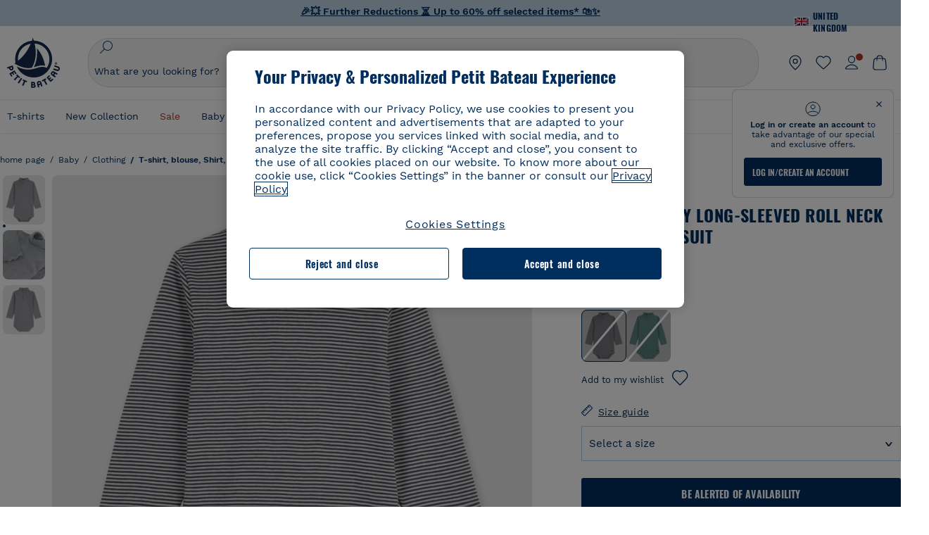

--- FILE ---
content_type: text/html;charset=UTF-8
request_url: https://www.petit-bateau.co.uk/baby/clothing/t-shirt-blouse-shirt-polo-shirt-bodysuit-with-collar/babies--stripy-long-sleeved-roll-neck-cotton-bodysuit-ducky-marshmallow/A05WA01.html
body_size: 88277
content:
<!doctype html> <!--[if lt IE 7]> <html class="ie6 oldie" lang="en"> <![endif]--> <!--[if IE 7]>    <html class="ie7 oldie" lang="en"> <![endif]--> <!--[if IE 8]>    <html class="ie8 oldie" lang="en"> <![endif]--> <!--[if gt IE 8]><!--> <html class="" lang="en"> <!--<![endif]--> <head><script>
    window.kameleoonDisplayPageTimeOut = true;
</script> <style>
@font-face {
    font-family: iconfont;
    font-display:swap;
    src: url("data:application/x-font-woff;charset=utf-8;base64, d09GRgABAAAAAJC4AAsAAAAA4mgAAQAAAAAAAAAAAAAAAAAAAAAAAAAAAABHU1VCAAABCAAAADsAAABUIIslek9TLzIAAAFEAAAAQgAAAFZAJ1HkY21hcAAAAYgAAAMUAAAJvl3BoOtnbHlmAAAEnAAAg7EAAMn0BMXG/GhlYWQAAIhQAAAAMwAAADYrEX/PaGhlYQAAiIQAAAAfAAAAJAs7B/tobXR4AACIpAAAAUEAAAJcWML/[base64]/FivpuuP9ZrKzfK6B52porZoLu4UrcW74kvx7ft3KCrF1aKlaCvai6+5/s+rUv7MX/xdaag0Vpp+XFeVe9aUv7mWunK3LuX+3aine3lfT3rRmz70pR/9aWAAAxlEI4MZwlCGMZwRjGQUoxnDWMYxnglMZBKTy/c5halMYzozmMksZjOHucxjPgtYyCIWs4SlLGM5K1jJKlazhrWsYz0b2MgmNrOFrWxjOzvYyS52s4e97GM/BzjIIQ5zhKMc4zgnOMkpTnOGs5zjPBe4yCUuc4VmfuIq17jODW5yi9vc4WdauMs97vOAhzziMU94yjOe84KXvOI1rbyhjbe84xd+pZ33fOAjn/hMR/nHquX/V32+1A3896ojT5vyhBZVIq1WnuiiRnmqi07K017UirROpJ1F2kWkXZVPQdFNpPXKuyu6i7SHSHuKtJdIe4u0j0j7irSfSPuLtEGkA0Q6UKSDRNoo0sEiHSLSoSIdJtLhIh0h0pEiHSXS0SIdI9KxIh0n0vEinSDSiSKdJNLJIm1S/[base64]/n972uqszILfY45/c7cSKaIxz3wgvCd/DXuQ53PXcH93LuP3Dv4zgU0kbUiJpwqFJCm4SSasTuxJcvvmIPaRSmKilcwb1+/NMKfPbT+klXTbjEnfh7N34QuXGcnfgx7a6gLjwNq4S2G/1eu+V78DzyegEESFht9MMiard63U4DVboV4du7cpoqmZlUeX85lU0pRt1Q4MyuMi++siVNz+3+Wfzx0pnnP3m2lDH9/9XbbnLlGZn/6eYeyLnxoa0aK6aqmiuG+oLvl3JjM32+jXQj4+V9p1BzM5VsoYTaaL47s1Yc7MUff34df/1prFC7qPm+VvSpolD/n4dTVMbPPP8R/uZL3+BzxFUzycOC7vt64Z+H06o7+Ob6eK83/ig7bOoVw7B4W6FWK0whKUxHgbdhNuu4mRRUDWrwsg7Zqhdai53J4sTA3MVxnAB/HP4A/hZX5Oa5A9xLOK5ejarQrMNW7Lf9YPgTt7qA47anBgqg+oV6r7+CGklHiIYdot9bRfDl6CMTERz3EfadF99Mok7eRq99Zldrq2Wa5eaOlaMr56UzzYMbdsyEIjbVfG1h8D/[base64]/z4eP75F9AWd2zBHWxxXfxFN+q7g082+tHgE6mFsRT6jdS8y+KN2+05/BwnwkUgoz7C994z0AbqPeiV+LmLg1n0uYuDtyXv8YeS92z2IkXfu3ZwEb31WvQ99P2zgwuDi2dH8fHHknz2i6jV66MV1GlA/qowPGVkINfv67UoNNCDumnqg0cL++bzqD/4I8M09xjwDz1ohFFNRw/mF/YWBn8MD8Io5K6KO86DjCLILH9soJ5Fb4W00fcGGoTQk2cvl+nv4jL1ZRRcVSb0vovoc4PZi+hG9hQ67u9DfDbnchkuz5Xh/XokqqhOEaZBk1ai/izfl/mgggKKaNTHR9Ctc4O3/f4fDJ6cRbf/1ZtndeE+c/r1v/jNc5f+E3ocPZF//r0Inf06es/DDz3M735hy/Po0OBXBlsGLwxecdPmILvx3F2/sGVwD3IH32qi311/J5o4ceyvWTbivOBH8N9yn0BH0Sn0CHqKjaAwGUOzKIQDP4NYMB4hDXYDwY0ZNMs3OvCzjDpRJ+pGSajbYSNjFd5YhTZo99nf6LQKLdJvJc9bMMTaK/BSu1VCrRIuouEoLaIS8uG3HbDfErRa26PwC8LThZFoImjAeAA3IQxBz0DsbApwL0zBjaqJqiZP4t8qexRSGL0hCU3kBp5bQh47BXAIXN+LU/RakBb8lVAxlgosEzzLxAbU6rOcspyv8iy7KyguDwv2oFQg5JdRvzvXhPoIWZ3gRJJABVF2aIagGFLVUfXBCWqwD0kNRVIvkTUBk0c4SsRKFyRQmwQek1fofTyWRKJhWZGkEBM54mU+K+uioYhY4Es8lXidF21Rgh9BYL+IJ4IsUB7zvAjPZF6i/C3xV5Iu2oKsY6rJuiCHui7ogqFLMohEOSuIumDLduiwT/Ssvl0mRcrrmBcQLoYQMUJYt+GGrQuOrYcsWYiARSzuKWUlPRdijRelKUghK9tZGRMpK8pZrOKNvEAhe7YM+YszKesST+HLEi/hyKY+wRhHEGEoQnngqS1Tmej2gqCLQhaSlARFMGWyLBiC4EBuMRLieGmR6ixepyo7rKhZVlrM46yfTY9nO9XlTYprCD4U0xGm7J8/[base64]/ePtrLc8lJGfwz8Efc2lYlUM46D9z7Rq1KDkbxV5z/SiKP0mmg7X1o+euPX2g+WCpkxVV19157mTO/B5RT6w78KZtz/T8Bu6lSufve+Gk/u2rnUWXlrONUqQzFAePwMhyqmgPyre5R/83PPB5b9nnn322Z9/9rKsxxRk+DjIwRgazKI4m8moBnCQAAYGIfgRsuB/dmkeF+2JqpWPUpViGPWP2rar+JPebM/MBG5nZ1kJ9xx6zZYdBybt5vZuYcOclgk1F+Nw9onNOybT7thNZwsyQjS1/9aFD//sO+9d8tJD2bwH/[base64]/QfWN/6eGljaOe97KTqEej4Aa8yQWiLu9F74BPcCsvpQs6c87NFXpD+nhq+lnIUyw0JoCRB+5VNrVSl8AqJjdvZfTMYSXynM1EqEVEVxreMpUBGZHJWWSh65Uo0nZ6cme8cafOzh/lfbGxtjdVzmkY01XHEqKBmdd+VqpJgCjCUbFq4J5+5IfNIY3e2aVuBAOIKYUmqBvU55/rO142erolMZGo7JKq11HAWY4RkQVekmWyYSkWDjbwIKp7M1aYavamJcbxitndpM5P1Xw0k0ReE5q6pwEICX1Yk2lpttgQNo8nNO8sw6hXoHUjBIiH+XK4wu785s3duiH/Fj+NPcnu5d3Mf5P4Eei1rzuRnlu/CsduI8Sz7YYoVVFq/FcCpdxkY+x4JWEt6CTYmNGSNyJByqkGrIYniu9Cqwy/osMuBHosV2CrPYm+NkukCqYFO1Yeke1EyoEMgQnFHhG4RNpBABVolfr/GhlgdOjTwtEQYUIiWxLGiSCrKN06VRBCroMtA6yNJ1MbK/fqasZ7evLjlwsqhvY3ixMYbmxvbs2kPBBGIch5RAXpfJhgrLGhOZvUVz/5cZXb5zc+E/dXSUWe1XjIUEFgIEcIzwQ8Sjvd9p7a+dM2t673c2151vL7YzKT0mcAFqgByEyGBaQgBK6KBovnZG1tTeXvmup3tCX7L4FPvGvzocypVZP6laEUW1Usp+EAQK2tnZ1QQsRbTB/dcEHIQA97aOjk9Xzu4P2cUZheyjYzaLmY1WYxzAYlAQqpSzE6Wetn5Y2vF+trmcKI8k/FlinkkqoYK4trG66yEvCpbqiOmCqmFcdfwixc2Ly1v2KAqCAsKFQVDlUDEszgFCfKcr2d2ztaCytrR+RzUkgQ9icKwgH9ocCylgJxK8fWA95zS0RPwHQJFKKhi4faCQJGKFW4oR4X/EsvE/dyhmGFBm7LWngGOC4KE0du4PwBKY/AMxE3SnKgaX3tuDLNi8QAtG8RyIf4u7ihAouYRGivZAXQA1cIPPNJufeDe+1995203v3t2bmb6ly7cdt/U0b0PSZKIbrjrlvPvmJy687yblhVNeqSj64VaMHv96eNviMbGo58+fnoQZB07LJYMV970kYsnDux7sBrWwof2HDxy8uC+l1VCeXIK2h7fn8+dX9u0/cBb5pSG79iWpzarsghwIJ+H+1s3b1w5XyhcWh3pBOGzCf4Hhosi9MY3ogfx4TdeWuCjpwZ34INPXlofcdE9+LOg29rcErc+qqkEFPe7YbfthQmDZLYAmvBKZj0YGhY6MaF0g7rN6g2xsdBvoJ+/7cxJqOrpvfuvX/vva9fv3zs90++dPHvb6b27p2Zmp3fv/SgLzEzt3jt49SQKju3cfpRvLc/sKS71MvO9U2dvP3/86MKiXr54saAtLhw9fsPt157uLfDfnZ3eu+/j+/fMzEFg/+/s2zs9O/j01h0/g4pR49VoaTm3Z27pBJe0/wsv4PdC+5vcKbQfKgQyB9Lfj0f8DN9vRP2gH9GAJmKn2271Oo1JBMQLELSXaCDgMPBGgnTdoRhpJ/0AOHovVqsgLRq07dKoQSjD/vFnDQPFwYgRuTgwA6D+RYFuB54VEKvrPqgaEFSNq4NQr41qHFgB1feiwDCnnX4sD0E1soywTCXhILbQdOJg0mOHdzegJAgdu9VbRswcRAkUCCrEH4b95II1L4slDhvIvxwKoG76fhCyWuJf/[base64]/F3IAdC7hx3kbuHezn3Gu4J7hmQc7E5lUlyUAf8BgAKIPE9lw2UInBoJu1SwJCrbPQPsSjo/7DK9EevkcjIWAJ0GjFSYErDjTXKSE0gZnSqNjo9OgqIo0A0CjAS/2PP8OTKngPvP7AHdEBYfeAXjlsWqpbaRzumuXgNjL2XCgZ0dUEqOJ5tSIKriq4YLlQkTfVUPWVR3VBnezecPvF4BP8eP3H6T+LgpTfmGo1OWL0eTt1qFR3JRhGIbklNpdK2rf8IzoHjDI5pjhOkrN9ZZmk/GGfjZRuDemUxZXYOz5Wqpnn8wB50UDUUxUrpkKKGxcpC6HquIBm25xQkwZFUw70q5Th44xgyok4Vkv5R1AmjbvWfGt1oqlP9RApSK5gvd+LTRjhBNqDJyAsvQLs9Du1W4Sa5LrcJsOIpjutD87QrDJ6nhmKwm0jtAgoT0Y2YmQ/SwZV6p7cBWgCepFq9rs3krWe7fnj1ReXqi2Oz++bQT83uB7Jhp9P2385H74/637TSaWuWf7wfDV4d9Xl+w+Dlkvh+Iv2nh1L5fJTPP5icEO/m82P5/PvnDszOHpjjb0xX0tVofj6qQuDS28bm58f4G+8GpE+qlx7zTXS95XnW4J2m/5PCIzsxPYf/kruRe5R7O/d70Gehq42MNTPMpsRoTGzgSkxcsckGFFzUMNEIFyfMhhoY+nc/SIxWCQHzg77PRHs7oU5+HxARaJH60MIDB7/Es9eSSFg8/d5ly3NMlYb2r6BO6kNjUYMOVRKLIMbYyUssDwdDV3HnC6+8dvkflkVRnD2aaWCeWWu8QE/bUkGSQMgCyFMk+eAtveM7M90pL8wWx/1amfgakCoZp/a7R15y9N7lV2+69QgPcNERN7/+3d2LuxurrRSQeUHVhR8+UJrMdJeO3bTy0pwyJuJKqlSJlms7sxdfd/Zjp40Ir2F8/NbNj964fHLb6WObD3duutD1TwbooS8MfrTy4MdPP/tbMpFlJ7X7usV7X7nxF14lFObSUf7xrfecvfnW3PxDHxF5NSP358PXhBjhSnlyr6hQxa970yV71TIBnkpYJQI5cFP70Ko3XrEL2cK4W06DTjBFogJ01nGU9QzJ0lIFQNmS9FKQrYTHgMOxYf5RueZPzm25bsNLc/V1Sdpc6dcqBbugjI/nekWjNvhTxBdd3dIU09UkwkAx5AL5CNSiSI28CIwCYz+lpXy91EFqSrWdfdGmZn8KixrHJCnH8V/HH+d2cm8F7vVH3HPw7Qo6h16Kfhq9EUZYwsGSBu51+x3GxWIG3h91C3ZKDJ4xp/KTsMeMC2GV9cCwwRob+4S94vkedWOLiV/C0OOSWIIW626s57VGGJJ9Cd0aUgNVNsTi0OXEOHHWrXka99IkOXZmUIuwQK/fjPt+km8MNK4B3S5OJrblMpsDMKFkUES0AfKZmQDaMYKDHCRzJy2fupdNAQ1mgY3g5RkUvwzjpDXq0D02lxBzzcSuGwWJdcIf2ouT+IooLkB1+BIAzc5wWBTRsHDVAPI9zEy/VRwN2dR5CVieoIiWIGORUbn4j0czoqLLWU9Z7CzvMv+sIwp8TPR4SimwAxk5cqFhpvKKKRbWNy2uTz4WP4XugZAIUWmaginqTa6n68XT0wLRFJqVDZ2IEAFwQBnoHySCReEDpigcaS/[base64]/2F3T0jW3Vbxl+lRjaVay3Ik6FmVqOqSlQXEFSpFGJZF/qh6d1gqq4uS09p3XCqrXcssZwxEZqYf6BHafg8Fuyoqcmpm0pOn5mX3h1m2tdNuXBIoxFpOGZW2dm3ZTx+9c0HJOys1GzfFXMVs4oRoc1MfrjuuQnldOB/[base64]/8JI7wkXgZOmuWmuCdqfcdIhUENsppopsYS1/4tslGFEMUIBv3TuxJHH6o1G/bEjJ/7gxNHHao1G7bGjJ8695MypXr/fO3Xma2dP9ubngZiit/7TH08JvfgwJcdv/cGPf4vvf9EnX2ORPP85/ntrl7S1NTgNbbEv/EjoAm4pQK5H87mxNA2rI4U8NMBec37rsZWtEzP61MlrbtlxNlV92bWv2LrNt3V9vHfbK3XZz3eWrrvwtt+782Q9i0ihsWvvK8/d//DB29pLHDcW49qv4L/g1ribuFdyT3LvQWl0J7oH5PiD6BXoEfQYeh16A/oZ9Gb0JHoGvQP9PPpl9B70q+jX0G+gD6GPoo+hT6BPok+jP0KfQZ9DX0BfRn+B/gr9DRSh0+8AP4RjBMgWqj2Ma5pNSxVQPAnl+u1mO55lavVAwCYHNl+2AuK704g1xQY2lcZMLPA7EuUmiqojnNJp4w6bfGv0l1FQ5BNckkjKgDVyP5lqgiDzWQgEBEqE/XhR/JTdA8XUbbJMdvvdzgiUABhigJBVd/xXZVcgy0Mm0KEJQDVVvSQdLwBwCKrJayYtwhJis2ds/p0VAbLXY2bBHjtFHQy4EuA/0wuTbEosiTuCGlpmNvZuPJnITCarqN2vgH5rsdiCVgmBCgRo5wJIZRwDqg+SJewS9I2JQrqA6gtQzrlmuIDm2vAXLKB2fBMe9RdQdw7+FlCUhKLhHwuj+G4Y/84lJ/gkhKjgs/Zc8pfElvymFhBusJkSx0rtsiszRs+4eOsOIHLYc2b21uqbMiSn5YhSsSuSUyQesYGrXfrLib1RaqJI8iTXmfAsT5O1HWOmTFShg4DaKR+hJRBnGRAnmu/PqHBFNDg4tbmC0TbmMsQxvbKBNZydXy4OnkdVloNfBjh03bSM+M+DcsKUF9iUlIFVU7ByB+Z8Ledp/oQjk0Byar5MzInJtHyPp6k1AysgAgHngLYCjSVgKbPUuPUVr/vV9/C+qViKhymTbK/Dg09KRaloKkCKCOQjZ0o5KWrmZBC8IBKpSMz1Gj8J6I164rrJLKwQHeg/lWVPA1y1mB58v0P7D+QvxTnG6DuvOmY55jH5fVr6D8em899ET1gEm/hC5G+qWnaMxEDi6RpU768uF5vpGcfB8cQUHHng7MoYaBw9vgFgdnvdJEQmHdDR0mtJjmB58JQo0DvadtnbqnmpigwNIGhyRbZrzdBY1PtpDNxPBNqNnelmLodaO5aLDknJ3iNw6+ScZmpvxeJMJmdBbG8+7WspA5T61f8EuKS6RaTAzt/1kmL/gcULxMlZ2+tlFVArq1VmhVXtSSK4dMKz18tLpu7qg3dCjYKKwCDvha/UAn9SqtBzRWfl6AUix0/YH5FSlqjjw2++APmGDJ2XcoZHTq7JgAY0+PjZyaoHKsX5Q+A5LDOXvs2lYjnWwX/OGVyd28y9hHs391Huq9w/oQraj34KpNez6A/Rf+E53uM7/D8y1m6i2QRisZn2WK6ENFoVARMOOQox+YbJJ44xzU4fpFCQzNn7gVsn4SzfHU0AsF+IBwRB8h1iU/DMscqjJGROWN1oFSXeAeIwxeGb/GVKFE85RGymvcQPowBpMNdkSHCIU/3hk+pwRh1Qdbd/1VPEnrHpLBCOArO8dq58zMNv8jiZCCONJPf97oijwW8Uy1sQYKxGmHNB4meQfHUZtjfj8wpKPAHa/WBEDUcl4fud0bN2kNwLWW6bzBgMwj5os+xCdQO/ZjmPi15l2eokkcc+ByjG932G/[base64]/OAFHqe7RFQcXrInC55+9MaiLQLSA8ipUs1viEr3kOx4bwYpJ0jxRI0dCPJ86b3TUw7IK4HNnEtUdNwJy6JOuaQ4ODNRsVKSoNeRwIM49rdSM+9RQwIYqAHJgNjdhh22ZJHyxMhVMeGDrJ5LiSbAPnEtCtwJQ8/7cgNgLRB6YhTc8fUcYY4KGJ8PdLv2sCpZKsIrAsGWDehQEZvaaqvkAbZXdhOVqh3ZUpwSxiqIYV4BES1ogNeVHdlqLROZEK/qUsClIJ4oL5plI2cQNhVLu5KlQLUgURZTaWpsDQxeFrOyhhn2JcISQFmqpKZAQglnRUlqQhUTRAFz78PCFwHNCoXO1moA9UF8IqbqgpwqOKZZsIq8AAJdhvawJtNTVATsjKsEie7uYDkL3/FClmSBPgAv4uuO6BSVQNQUycNpDISC58lk4ANoJk5GEEgPQ6LizERYqWmCOF0mcO1Wlqs5kypuU0Q21Y3ApDqfYnYAENKi5Ch+pENTEWActg/ImjB/DJGHZgYZLUNNhClTUnhG8FBKpPWcy5ge0BnZkQXDx8gizBgALQhsCT4UAJiromJOWWV4gKjA/[base64]/RiRHvAmQbgVCXUhaLTTWuz1I2M9B2o+BYTf0ywEuonWREFSyqmayDCTAZ3J2mBNryM8Q3AgAmVl3cihWIZBTygVXf6IZC0yjGXpCoWuL6cg/DwSikSoFEASygzpENsfT1vQufQi/hGRNU8TNd52RAm7fr5m2I5kpDumlHHHZXHzmaIlFQzZzjhyqkRNSUuncSzZFOiHgp6Bzg49TINGtaWGyMwe0NMfqxeLnr3NyLZOrU+v5nToHyKzZ7DRPe6xTsnH1hGoCvi+B4IgFh9QSFObR2xe3dWwJkNVi+qk5yhEkSUXfggbOArHKTHX/Br+UOxvU+YWuAPcrdx93MPc49xbOC4VkaAe9CI0dLOdRYCnKWmOvBDayAfg3bzs3NKtjtQSGjpfl9gX1V5zxE9C1Gg3R9oLlI439M5eRXMim1oImYW77xoInqygbtQqIq/dmQFMXzVYaAW1JwqiKLyvIAiX3v7ae8/sWZgwFFooSJoxs3zk5lc9fekjBaoYEwt7ztz72qdfdfOR5RlDk/gbXnPvmb3zk7oioQ2yasavPsVvLyJJ0Sfn95659zVPxe+aqnzp7fWV+kr3ZO81tdUanD4Np9XeyS78wv06+p6mqfBPG9y93Dq6ujPwLU1105n9m8/2t6DfVS0/2Ll6tLW8uqV/dvP+TNpF943eC0avDVa1f/baT704tdfWVuu9kz34ra/WoG0YTvw6PsW53CQ3y7W5Prd8ZbaatUyTXmmVxgL6F2oYater9yNaD/oRboTdVgBkLuq10fduPbNzdbqqyOIslbVac8vBW+5HX0iDlqpOr+48c9sDtxzc0qxpMh3MtgcPPBY+xv81HB4+dsMd1//5jcf86+/83ebYlvaS4+gpK+Vu7O2a6qObZN1xltpbxpqt/tSu3kY3ZQ28Z5+959HaY+ceDR9D/3myNcdPTs+NfHUJ/gyXgwvoQQXU9kIbfrrtZBq+3fIDOoPQS8Yz+Q996C0nT4bl+c7q5L7Kgt/C1wTp2QN3XPoSP3HH5t3znVw2nb7bYn7QfFxnH8N/[base64]/KIkm7a/aAK3ArHHkANenF5uSQIBAMUUMQBAElNakImgY52yldck0xAPVx2ap3kNWGJattJ/SjKkKDIXScaLY8EOX4tiSQcAPyKOsuXpmb/LaZKlk8yM1Msvlax125sQU5RM2jroVY2xbsB4klqubzczKcmbnP71xbEb781WHNCllsEn/HMXxmmnubVSa1QYdgH4UPXqGcslTL/yvCboVbeS3wSvEU29VgU8RQSizHiBzGrblM+kPChUTq7LC4XmuObJrI4xAKaMuVjqTZQblfXKZKVY8mQj7xcd2fQ8hlxi/hpTcc2UpZyUy415GpzPA1OFxl/ePXP8fAVwQuI6xNYQxPPGJlcCebMKuqDS8j17OL1od3rj6MXX6P/l+TzanSmVMoMPwJHfctXFpW//pCf4uWEgc9XNOHzpCz/pycinh+Wd2U9v5F7OcZWfaD8drithk3hsHMUSAcciZ+joxMyWIft8JIpGrkAwpmPz2ZBmMmtZwGxhLBHGRosofgzjC33/ptMnHm9EUePxE6c/cyV4409duGkJGOPSTRd+ACFgjxD6D0QS5KlMLlDKdqXkyI6oAIooVouzxaoX1IvLPMAbWXQdwhARBiRlUzkFfUB2FNn58SSSIP5YHPUPXpzcYIEg3nGjcqBoviJSQ9WNtK47btiINtSLoMOxLwMgRyw9tUX0Lws2SZISIE1HlrmhXvo4/hvubu5vuO8iBQp9GL1uqJe6ydqcBSacoGJm2bkLTdBhx6AXGxtBGgJ/jC2FPhOEzAkntkOygN8ewgjKVhP4Hohdj/nIgrRKRBVN5qCiUKBhA1cnGRdm8jk+sJeZNGMODUFiik3stCA32TmWre3WKs+kfWzuZIF2yAQo/MQ2YGbX7PZpxDQGE82V2PzZYYhoJjbDsM7k+bFjWNzHhvN7cJdpCspUQ7JwKTHnxmvb8LDHsN+Rck6sxYmLZuBCSVkRR86dsyheD4GH8IoVrYBG089QgF4JDbV8FBuVk37L5soRd6q1kJWwENsKWZcRVeC5DUf27/C08XFglihVMz1dcMTIFxSNprXqxC6QciK2QHoGuo7ZTAmJpTxEIrqWYi0N/vaNC/kPYJDkcF9kczlYTktFyUtrzXaGVBwQLEWzDgImSz4AnbgDEpjJVmyaOLYIaibRySYxpZripR/KKYtO8uhHMnYlENAS9DIeS1T/NbM4DkTftFNZXGr3d2AiBe78XNGHZGnR8aqaKapK2j577WQgQQ6pWjcDI+dEByYPZ02Q93UK/BSoAjUzi9VNhpwK9BoZz4ZBXgZdAkJd8zINf7aQVjxnxqsaAcujqBnduj/TBoKYw4J0lUC/sHDfBveh+5xUWrpaoOPY/MccFLFoWL7lHX5rBOWPtYS5XFq30zWmJWDEGB4MKlb8B0AhEWyeOTljVm6qmsfM3OeVmNiO/vFKjqYJMXNNgBc5yTwMUlrzzm151iSW7DFlR5J0eTT4FFYiXZIgJzA4VY/[base64]/55TlxS88E+XhKeuv7S2cbxR8sNCDh/c9vx/3L4dH9j2/Fu3/ePEWnnKC9ChY8+/Ad1pmdVgfhrEVOxTw/RCm9vJXQ8aDcYjs2z1Ybh0YuNdKzZxubH5kBn2aHD1FXurzlyUVmGcAxZjvo3MgYR5G67GC+1M5v2U3EheCMY/5bb7bVedUl3Pc+Gi13GPDoPs/qTqul7q05fvo5cbjZw+peqR8SldP2Y02Em9bepFd5MT2vIpFhGLmkUVXxx1O722++mU58ZRv/h+Sc81DIhE/5QRQSTxSf2HqSt3G8bwLte4PL9W4Wa4fdzvogzKoxIKUYQmoSKaqANNuAhVthFtRtvRLrQPHUJH0Ql0Gl2HzqOb0AX0EnQnuhc9gH4KvQK9Cj2KXsu8UJkttP9jdUQjVqU9ZqF2xSTIqhL0Kr1SxVE/SG4yc2vyNm1Uxf9/Euz/bBJs/GmjYpglYtMHKF2i8alo6Tq7fVIdvIzS3yS2QX9TTOnwZBkAOpxKpmE8rVf1k4bxFPu8SG2+/u939oq/82ldN0sUimaT5fhEiyYUDG6fNGp/D5e/SQ04CMf/xTfiE3xv/ZvOOc2c/FfMOXX+F3NOWjy2v4S/wLncOLfCHeSOcie5syARb+IucrcDkhtaFTqXF9H/ZM93/K9+MwJSH7XtUGTnilehw2s0vEbfvXjqRKff75w49aXTx7u9Xvf46YvnDh9stlrNg4c/NQpcf+e5M/2Fhf6Zc//1urMscPa6u87s2z0zMzuzZ99H9u+B88zu/RenpryjR5H8rW/5yBl856/jy8Hxb33LY5c3QyKnv3g6SS0J8D96USpx4Pl/YLFfTiYO8D+8nA4E9n9kHwTu/Obzg+98Ymrj0d/41qXBt9E/QIgb2R/4z+Avcj1uDeqU8aDOCgO2zIMgcb1k4gRIksGEFSNJG1D8CuMO7YQ+oUq3M4OY8Yt/3aXPFSJJt4kpCfyUSLVLnxNpfB0Vwk13PHrHpkYhGh/Y6L720fOH2+Z4gVqSoNiCQgX0SyoVBx9PbqDN+YkPrlxYXr6w8sGJwuB8cZIf//DMntnZPTOQ5SBW2mnQk6vcNdA3buQe4t7OfYT7Mve3iCIXyM02kPUX0OvQu9CfoO+i53mRt/[base64]/vekCemJLxoRE7Ver5UJOgQ5mjMiQ+i9q8qyiiduqpqWlE/ZvO7Vtb1hRXEND+zets4b8okmpYDNMTeK2+urL7ULze5/ojB1otfm72wKHBDTyqVu7eNrENiFe/0py0w8n14JDiDKZFwJtZpk9IXgWBeY5ZcOAqQEigDFPyd27kebYyATniWLzMesxJblz6E5nnzUUQwfBwUTQxWwHMt8m9oNecCqaGKFR4l81NADxexwJ/1hFEUVAMOPD8dryk1xUZm0s8U0AyHHMOn2PaDcmDd5fYhJ2lsbVb0w62Dd/S4SNHZBMjCAGehqpGMsEWQr8siD7z3xZRmectgarWhOzqY5Tn8ZTtYQW9DDK0DiURRELX2UwTxLRuViRiOuv00q2gUaEQvMGmxPhFtvabr83w/DbI9iykAcUqYd3neRnYgy/IJQgx58hLe0+A3qwKggYKWDShDlS4bamiD1QRYqrIuCXJQNhkXpMUE6uuyWsKJI9UoAJQCDeeno3ZIY/fm6/m69L5PftORzVrzbXMmx8+f4tjyeLUxJZtv7BRUkBb8lTUUUqUFX1i7VyugFBz9sDh//vIwVZrcLee3rlx7bB286n977dEol27//rtX4SKmeRFScUy4lWiFaoYhVAaA0NBVMcxdPcPw2G25R1sNaEoXMOWSPMABfbK8MTil5LnSxYrNBba5IJKQLHuEgXK010ym+iDqivw6KGsIBg6m4LkeR1qdEyVLCi6qY4xV1KddR8+57Bq/h2Zp9QAmkr57hZbAfplE4dugQ9FqLUya1u+hOPF+BiJYhpRipehhiRBVmXIM71Z5B1TstCrLFHwoW5lSNXnMZsH4n1i+qky9Z/njyY9CZrzKCJI7k1AFvbw/ASkAtku6LwLNyDkqmKBjx0U0Zl5uNXjqSCGWM4Ne31OoDWewldd8T5eNaFBiSxjpLoW1lw7w1b1Qvy8SBU2ocQMkQDPkvXM4p+BDruH+yRogO8iPUEHXVJl9o/[base64]/deOr5u9aQfweLJKU5roanlL9sTQm07mZWaISypO5vRuOzVZ1LPhEU8nYnq3hy9YvHH5SDmVB0uTZoGr4Rms9XGwSU0EMYT9/wEh7OVGwHTfrz9h5RU4XAv7nHBLZMiZG3nMlkDOpuul6WBgzp/lMIGdTbgohA5vZ5XzR1TWQKF6WjSNBo7Obx3ekL3SzRFRFTTBEW1qpLa2muqWNZnnjZkIFSVeYXIW6EQRe1MuVWXmsV15Vr7mL5BRdMql7w/0PPsUrospWtJpajG4FSTQBypqCohSdgo03mtWVIpYWstM2Wzolz7ejidv3jWvaWmVhDMYib4owvpgF4xXH33Db+Hx+JiSCZlHWmz9KSNlL9z2faljWwvpWP/1lrOSthl0zVEnCbEApxlRmrKgbTwJiNxpeYIG0NBRLk+WMM+FWAne0/4p4F/5tbjP3eu5p7he5v7l6Hq4RzyZdXvAfbGBrroGMMeU7mhMFGENdavBM8ZOQigkXxYmvfADA2Us2CRgCpDaAono/[base64]/aYaZve9N2XlrzJQxNlQLC8WHNLeSldmDI7ovWVie1TmZnGmwWCRbxwZgHUj8pvWunUIqhNXugcalKqgRQvld2IjAfjUbObv3PrysUVvHizpTuTraMnfn3ijp5kKGK/MJYvBrGjEFsGIEilsX2Hf+1zHqlaGT+7oShiVQGKh9kag5PESrvGhKBbcuGBQv79J/rLOnOJBxELGeehQd2ca034n/zg8TnfjU2dEDFmuyYM5hQ4d1sbpu67SdysqpO729KG/uynVYeKWZEsnu6VLYhmXJX15V0bVnmiEdw5MBv4js9WtjBooWIi0vT8dmHx+g2L1y9BN5TZOl/Qwl/lUlyJqwGfa3EbuI3cbmB1HOpHtFvxIhrYNOh7lW7Qj8T+kJQFwLiivu/WA3qFvtHUcDqjjwJmmEF0uNlaBPHYERA54cE3tc88H13ffvLJ9vX4q2fab3r+4fMLu/e/f9/u+Ruf/yr/3s98pnbpvX/8x5VDUxuWH11anPrWt6YWlx5d3jD1jcHtTfiHoxvnd+97//7dC+dx1G63sXPj9k0nzmzdfuHSx27ZsfXMiU07bpzcular12qr29YQfuKJ9Wf+4o1vXH/yDbPZXDY7+4uD785mcrns3M+jbHjiT0+E/Pz2tbDeqK1t3fy+QSs89dlT3HBeQvgi/gq3DTjMGdBeP8P9Lvf7HNcHncEMRZ2YbsXrWVZj72tGy5qxhzU7kHjylcSDa7hBEXMs5NnsLgm7C/GmSPGSL2bhh1EfTya5ng0qrh3rv2SNGh+JbIkem1dmXIPNLXei0Zo0NFo+xHhMc7jL0shZESBzg034Juam2M8PVFT35nIVNIiQzY6dPXXX5le//+jW6ltqPcq26OF5ScRe0Z9cDs1NZmmDku3oXX1y9czcNU+Xlk/9+Q8+jOzVn3pkciq7VJv07fS16e0fl8TlrVO7T+k5c97yTk1G/HvRMVFkeyCIMyv1ndscS7m0WdIXih8+tdGWjYwg6svFrKN7srz19aGd7ZQmD86dVvWOMWmP7YkeWzmob/TLlZPp2Xb/3gI6mC1jWTdkIhsy29hmYeMje6KF7MuyumzpZHJvtZDBMtsph/JsAwRBlAVhsmRruaUbLmSmCsSHpLK3Zc/xOxAafP0PXzbV2TV78mbdUaZUe1N17L8Pvu2QLA1t2TFJ8b7itXMH57rLtW3rkiGhFVGf91+/aU4XZaovZ7O6nlLljW+o+qIgwSiXiU91GV/uKwr+JvSSb3DfRwrKA1PZyHGp0RZ0bA345am/[base64]/kNKhlYQyEcecex56gvmTfSNT1Skn2JE+Vf930cIW5sfEeLxqhkVYONEQ9byKBt4WJU46KpJRxwFVtS7dlu5JhS61EnajSthVBUqmtipQIqWmnogi2YOW0tCJn3ix7kBc9CqrVWqNa5dnyI1FOu1pwiO16A9COJzXFtYSA8BJqb9kyvlOyC5I/[base64]/Ub7NVPzpSqAY2NADta7YvuI4bPXqmOT7qmOWfUCeOIWx8L3jD+x4Ss8ic/roLd1jOyhFXHZ6vOqoOmhMaKbFldk0eRdzYSSa6wRQLyndSflPSanVjW5gK0o+s7lYtkx80E3lJdVUU65igzKUsDeaX+LL+BvcPu5d3FcQATR2eY1uspqTbXWX/F3GZbHoH21d1xz698Rj/crSYQjjiOIJRJMNMdgGdYj5SzNrzpW96EakJ/Fbv7x4OPY0j0fbaAwCYWFz1An/uLLLSBBPELBIYs8bUD/x1PHVi5d5iqvJAHeTrLJ5hXglUCfxhu/[base64]/vhVf8qe19sBxCYyb21fqctaxk/V986aMhC5Ob3ZjyaKRZ/azDV3cKsAAolYWT8qh/lrYAxDRWmy6rN8lHRTMC2oepBMUHUGEC5RxCAqAGy65uRUIOkSxAHaUVB5XfDNQlbCQBB5kF8SxuLI12V7vIfmTu4IdzbxoGP4Je7bow17Ykt9bIgd7ZTab/Y60A39eM9CEuuqxnBjoD7jt7zB43iVGeuDvXg3KcYk0P9153Vn+gvVyv17n3nH7nsrlYX5s9c9sP/VpZX+zExujk7no0jLL1y/RA0izzSXtu/SMSmXb99CCNaveXA7f81DbrOSNSqhNxGu3FbqzC42j+DnFubPXHfHsb277i5+8pOle3btPnzXdWfnFy4dPLSlIEvA4CA3vJmavevcEnb0XVtOb1dUY5rgsrd5YX4rsUp6CW277w33bUZPtbYurAMO0pT7/3zH2uJEvnViabQfEv44/jJ3nPsM8waMvSQaibU60W3xZjaN4YqRK1vJxng4rjRWjUnNGmiosYdeQwyvXd4MD/3ber7Qf2vPF/6rlVKnfXdzYkUFOm85ZV2MdaOL+cAtjDWmu8WcgG3dy25UFbYHF9X0eVNTRE9kdirmieLamqHysmbXy1EtPe46g+jfjZcKf2TDzLjv8Wln21Q5rOdLumgIKcgvDirFFa+k6yINy82ZZuhlU1bRrtpBkDVsNeuX84F32Jcrsp6rBUUh51Xzaq5flqiqpCq92Uv/+C84m7z8pT/Z2UQQmLOJf/itEY2dTfq5xNmkLqQoUWzZdJnno/hj3iY3V8xjZv5zSuLqccXbhGT+mbfJdVufNYmpvNjbZDSWvoS/BIxzHpgmx3YVnkQe271lmem4xAMO2A7zW4WujP+3Vi/zv6cG5iNBFDxiBio25ThIzE+fO3HkUbYe+dEjJ37/SvC6+286v2F5ecP5m/5+FOBTail4JBUEqUeCEqi8x90gcB8nl370498mQfyOF30dB4Zy9Vn8KW6SO8U9wvYmH1p4GCOkMWlkMzwhCIAVPAuDjCZCAX7RZXkyWvkUMhMjKzBbItVlWL7djPeoXIgf1yO4McNfXmYcwpCLkr0ZeoyZ+qBtgIIH8TYPUdhlr/LUY+vR2q3RorYeE/fsa/SdNRi8s+tYUuj5OSvnpde252++Xygenk636jbWlj47RSRCdLl2+5bBz0q7uv1Oc23+TFFUAK6J0v3EzabXq1vuiSQpLcg6yW8vj6Ulw6R897Onypqz+eBYoet7qiBH5bybnrf46aknTx55yw2OlJeu3b4xeuL89LoCMNk48spd+1+1k5ckwXIdiwium97amL/9iCtoktrUsunu9CGE3WPZdjQ3NedudldXCW70FtJLwnY5U8xWrS0HZJTWrp1r25ZEtixoxSinGFp1ZxjOEvn4KQtQA8+7c+6+MWawvuermtTdV1fITG2ya1WrgjR3/tCBc4JwzU+fFqy1DSuvu23LEgir9OGHt/Dk2JuOA4bQU+722sSCbDRvv0azBCwM/caZn1COY+7pV+a1Y6dxFKHLyC3RIj/Wi/mbbzlxtNXtto6euGXbprXO4KM1tG06k+m0j55AvzkztXPPh/bsZJu/DQP4Ofbq504cbXcymen47c7apm1xJINXnHzRuyzAjTir+Bh+jrvAPcG9h/tt7k+4L3PfjHsp26+R+bIP1/[base64]/4dqrk1I3lvKJJxIY7rcXaXdnOQiF9Kmhl8uvhgWc/fOrpR9LN+zZ6ljNvSDwvKipV9PUza1+69967olSx9CbDC7PNtYeXH3zHb+GiYisv+/Zst7wmbD556bF876RGiSjQ+bdg0s2oIu9Iurv77huOHmDL7wC4E8Gpndlek2xJDp1SHWAn2yBIlFRWXM2Txf2ncgXLZ/tZwBPqaYWxfM2fcy2AnwAU2cYolG58dXT8QdEuGCmbeYLbFSxiFX14sl/elL6l6xlsnaJAkIwEgTn5ESWrlte21ZYUOTWVkZFSkijwvCjz8leu3XbolW+7afC1mZkZUwS+cNdrrn93cT4zv5WvZz5y7p0Pbryz2itvF3cdGZxSUmUREUBvJ+rv67pACSxelGrTIiFD34jn8H/lJM5l/++DTaN+QCNUsSteaFfssFtBb+veW/vgB+v3oj2XZpH3Nf76v0EOOsRP3Ftnd59/lP9K79JT/I0Lw30nXhCehPEwznGVVo95b+N4mWqnEdZxYtAAbl+NDXuYDdZ2XWzjXxUDDaNN3wN+npYHv/F2lWqmnH7H4DfktPr9dSwa02gKzfuqTnU0/9cgUV0JblVUgRrS4O+mDami/fXg47ps0je96bLPB/6P+Bku5JYYFicU16vxdoiYFNkW6iAkVlCE4+0MQxHPxD6G7WTOPfYqjCfsRbYZ/veowp8ZfIaogiD+8CwvKLr4P38o6orAn/2hKAgqGXzmLK+SffCHhM8Tgd//eVEXP7+fF8jnkUBUHj9NyeAvkaRpwgcHXyM6xR/6EKY6QbUPCpomIVQn0pEfEAk9LejkB88IwjM/ILrwNJLIlX2Vk7L8q0ryr8zwvyZXV+pyEn+Wa3M3JHug8N14D6HkP+wA9dv3aJ8d4v/DYxWxDY5Hu9Izp2vma0i7jbALSpfZt10TxBBzp0lk0wrbeSPecZnGAh6VKL7mnrVDO3aeWlAUKUMvUgqQkryEZiRFmdpx11rvulWKBeaAZn6D6vAYoObFq5+y5cqi7Cs77x5Fo78T5255/a7j7+p0zZ7iKpSeh0hB8Qi585IENyatEw/vWHvpcbZIg0Ky2mP0JgoY1ib0X3rBlfnL8S2w+IZ47LPD/WJW/nd3i0mFyfoM5m7UZnvwoe9fe/zwq9leMa8+fPwTV4JnL5w+znxGjp/+yqnj0A7d46fe+oKVyZQyXzYzmcyPv54E8U3w3ukvnEq+PPWV0/DlYFfGQmvwjTn4b/A19yJ+NsP9AjKgvxEaT1vFJI2wDaaYwbEauX5A2MSUgaJior5iI+vVpKv5/0HO9b3xspunE/XSZLTdSSm7HpuzUDGbK/an01V141h0bWvDm59Y2FKv8Z5lGgPt3w+derstqI10VghFcbI+NiVuWy6uLzrmzA5VEseafDkvjmXC6d7hgydN2/QvvfT/kCS9ZezflCShF77zwgv8/wAMuYPjkkmA2IVg1MNGQGxkabhscIyfGqP/eaJBLhsjY/ZhqLtdxJfmW4u5cj4084HmOZap2CllutHsVrLllAXq24nKHd9wsrftqKNdt7WrjfS06ab1TFZzVc10d2Q8w3z3zz4RpYv51ptnfEtKe1QFmKFm82qrULcVhByzYIerG1ur2fEoOHvHwnVbpMnCWNCyPJRrtbJTtTEnnXbrY1fk9Dfwf+NOcx9OeNJs/P8ojbbRG/10ri5xkPzXHDEwbfZGVlSXmUD9hEiFw/8mJK4BLza/ouHiAM8dfRA7flyZOGsme+QzZ+1k8PeixDs8kfkMwps8i5PpgtHOesA5NxiSJhuSYItnRV0Vjl9XymdKtgzsAstOITe+ftfKSr/EK3xFNEQ/KwqzmyeWMwHALlE0DGOqEm8NwIuCKRie3g1S4mRaqQw+3Q43uYTnC5mZQq/QnDLTJ4y0QlVqeSlZTC8UDN5kZlIeFxoGpaAjfb/Uj8opBVM5LQaigXFh0sg1g6wRpJQ05EZJKTK1hf2iIotbrytN1BeqYTGqOiV/oloudk2tViryBq5AxD4VchItZP1sWJNFuLHW2nzzJE8xW9CVFs1A7ubNlLy+vyLi+/JTy5avZ+YWutsK3fxMKKd3memUl/5/ynvvMDmKc1+4q6tzjtOTc9qdmZ2dnZ2Z1e5qV9qksKscUBZISMJkBAiDkBzIGAsDBx9HwBEHDOcY2xwnjI2zwQHMwTYYHydsbF+Hc/G5PrDT3KrumdWKcO3vj+97nvt8Um9PdVV1rn7rjb9XiRdjPB1bEjVplRJIGiedYLI7lqerAoVq7EI4wbIaKgdpk0ZMNezPq6mYINGI/HRxuA0fDwx4YdzYroSjuUlEyjGeyICf9Qfe33fJ+NBZPaWzWssv3lGrVcDtpMjKAri9UqvB66sD+Vy2MLD79Ve9vuLupWkB3Fm5/M1XLIw/ioXPElFiyBt/OFJjjMRRw53g4RoO42BxUihPhR5weOAB1xZqWCnvo6aQbFRz39pfG9h12UTtjEK+Vq0vO9LfVx+oujea32uens0Xi3lwMbg4X+zNFvcM7lptBlKlHjMAjlcvv/7o3sFENK4qg/39R685WnWPG/BtxXxh34X7Cu6bwfHCvqHBA8VC77hhxFX15Hznxc0B7v8H8XILuSwwsrwX/oCufQx2ISN9Q+L/RdFqpJ1v8ClOVXbKOjoclPiYEmGUuMLlOIWX4grF/98RPXZGTxpNazyTpSXFWmeySWHjxQwT5lWaR2K1QXO8bPC22rU1vBvxmRGiSWwkbl/gNBcwfrpKc0y34SKsv47TUr7jDu0T3eYirQOe8/xmgGHx8plahsX8Ph5TaOwt9UeINwSxF6ETsOte+hTLj7vHsTSlLrQRuPX4RbPrId2fG6cYemJ47eb9F84kiqq2k1t+w98EupnoIZljldzEip375lQpGRzes3ZipFQDN0BKB7AY1SNWYV2WlxmB4uX+WDg6WEm5v+PYYYfGAxOehQE4sJOwRUIBycDkGRzG/ebXyzSPJAONowXqX09fdtX4hm3T4xTHjoczZvDMZaPrdr7uTdzIKHkuLQw3V4wePJg3Ery8/oItK5eW65ttI2oNth9khLQSSnG0pURaqJUVhVi1CEkj3ciDIGKZIUCkjjLJDEsxzCpaRLfIoss4Hb1NyHFcBKMMsVsgT6HrA+pJ3vpP8GlEHyc9C5Fvi1SwlziiJhgIK40pJtqIo9fm5DNJL/9DPTXgW/db3vthcSi3HwedGsgh+QKLYK1u2JuFI7MwHNZgi/xNMBm+YHr04Cha+jYmwrXxW65cufLKlePnz36YB5m8+70L2WKU/Lwsh22xtCW1oyqx2ZjttKcTgwnpGFjTC5S3srLJvvUEa8rsW73yibfiMhrG9NLZ0UOXHxzNoAPnVh299ejK5h53t+3AXypatEiLjfDBJall58dG+2UeHS8SnL/gBGPKzIkTjGzitamwJ06wiomkXC8PJfp0MMa6g+TcMtHAEhTwoMn9pHmvWe7ilZuvKIDzFdNU4GHZsuT5E69efvHyVF/fRF9f6pQfeLkZNdHi7jQjJlrcHf42/Dxunehzd1aXV9Hi7vC3F3SB1GXwJ0QP0U8sISaIWWIz8V4/Yp+FiJFKsQz6zDo5AH1nXSSul7y7GfGCHlFXDBCCK3CvAgYXx4Di9CtqUB/0qWNEC6wN9azPg15oJJ5pscYOQ04MYJg47MyC5yMc34bDD+LAA7jAUwD2rXqSfLsgU1v5vph7tgWw3dPgJYlv/5HjbJsNHKOC6lZOkrit0T4+sRO8XQ3Sa10y098/09+f0UOhdCgEbsnUatO1WloPBjPBIBiTsPodwiYryOgjZJeS5FKOp1mV45oQoiY1+Pc6kN/QBfevkfQo9qSWdIlki/Y0uETRJV1ORXa7f9HVP7XPwSedrvXik2aCvadske/VpQlEIIq0zKoSjCLpIormD1ami4hqTEj6QjOjvVpzN7/fY+h7NYkCMUKsI3ZiDVnaQ+YY8OZdHAmCWKZM2oMdGOjM2p7wXvfBQryWvP+KMVY83kp36SR+jSl8BBx+hMrFJ5IV2UT/n+BlmV+8AY6f3FIUfvEGEsXeK8iyML8freFTleQTeOsJr32+esom/MH/qRX8FK3QshArTP0F3XuQaBFbiAs8TYCHiNJR7WAdEKZUAeyed5Ii5QIOtZhoNVudrAWLYtO8BC4dStXsmsWZBZWIb0shjwes5vjSg6O9q6uQHTtzyaqjq8obwIySKwY8AhUXLwUVTnR/fp5HwxRMw5xrymcP7+kGhX0BF6KR2gOY3ny1Fon0FKZmPjgzVejBhY3NfUU0i9wtKanRQ6MD28flUFCavXD5qqMrI/M/7V1v+ETrD6oT4J7qUjR4fSrXX1m3/gvdc+xZsXys/wFMyn7fOzw6sXFmqtgDisWpmQ/gUjZFkp35+gFE27pUgTAHcDQVfpIDiOf2szvkmo0cnge8Cu85O/TC9EC/krZ1C/elR4NgCV1dv3dDtbqhirbcrzNgMDiaruKKveurtPur4NqKt0VenyiXx8rlhP/T/rr/C/aEAvc7VneHYOB+y/iXQLB7TMt5f7aMW/rPxL3HyuRb/F/3h+XxMlo6eY5+heQLE42YCEHoeHCkMGoUjqrzhwfQUzoPUiC9JA2fSw+nUsPpeQdtUAfnHfBX8JX5o+BheC6qQEtb93/JK9rXkle4nwQPuz/08FBeeOkl+Ef0LBNoliigsUkA35RBLKTZ6ubS8uTafAGgebVVAE4LozL6AQWeHQl+JRDrGVlec295OsprKZszWUWcu2rCUO4DO+eUkG6E5q8bfMuXXvgQ+O8P7eJt/W47qjk1Oxa1bHhzMJIHAO8byS69bC4mUdDOIrkL76pGV66Mzn/uSzc2tuBdd4q6ercZ4mVad9LOcseXxcCP4SdxHj+ge5QAa/5wWh3Gc1HyDYmYkIAflxKz8VJ6IEg6NWwsiEUGz04FUisTJXhWO5wolRLgwUhBkIDEZULZcJnTx9OBXgK8NI8EspfQ+9iAuEPLT0+WSRVwmqBFOJBdbrCLbtH1mvSBMBacDTsuUKRTb9ZzAwFyHpHIkBNun4dh3x0p2l80cz1OoC/QH81TzLYtjaAi5YIRqb/[base64]/fURkh2SZHeUh+etGIvfCFmWlF6OmqhDyOpioCMhtO7d6XDYSoeIZdsrwPLJPtNC8ifuwzEB+ITFVBZDuL1Qt/OXLZEuQaZDMdzA6Pwak5yt4qMopOqgiShe0VaVkhJAozkbolIXBV8WGYklZSlV1TAY7WRkdr8HzUuXxmuQ859g/vGmGnGIBm1rJh7fTwfS+Smw2knmI5Mr1oWBoHtFy+1Tdt6ZJMDYvV43zKwvIIubZJMJRPrSunpeNKKUO8mSSus4+gmNWRQ4IOkxClpQGpo47FF5QXbB/Vv8B70LvEMBLxUVg4IDLQQv5OnjgSN9op5s54zQI8xaJDPGnn4MaDjutyg4T5p4KrBPMbXe+kl6kPwfxD7iUuINxE3Ex8j7iceJJ4knsZRIwBzSyXQwGlpB7E+Am00C33Qz76VL3SHgtOZ/[base64]/4HA2BNN7D55dLjKYHovMtMmynelK8BpQ+J5IyA8AJyrYVnOHogJXvBXdHC4VItFi8mLyFZsjCQEhAB2AodbIX9EyISHR2N0ygUS1FJ9X0iE7R8Px7uJQJOJ4yZXQumsxHInkS/O1vbgmRHLmYfTyH3rw+OqbaJEB0KB8VIZfLz6aSWsSwNcWOb0M05CI7AD7lzisBVuM4xP1alBMKBtCtUyRJFeuwlNZ4QEZCfUXyrXaCYqp9Mo4SFej0YM6KByJWzi4yUvufi0uKaMmDC9E4pWZ29FtD9RCgpHxfrcBS68ARd5Rh0g54g/tekI4zggi+6A4ZARKwOssCWaEiuWyUVsC/u+MU+Fpr5y5fP0YH4EPESswDnExg4yk/Mye9TJkuqNXJBDmdwiLSPU42fYghoNNY9kWctBHL22nu8Gd2Tq3du/nIBi4VyMdCGocVABSkGdQhXAjkjeUP79ty52cOc2k7HzMwqibLMJCanwenk/8tS/FgykjILBoGGMaBpGgk58qJUCviTKyf2D+xvhAJxYJpIyqzNGS84FcOCbpK3EgHYyG/SzHsbgAXftb7fj2slzvh14mS5+uHtRTdvIaYaPrYglg8sTM+4iAa0PhTgXfmMm/ctPWLWze9MZsdrH/y/CNH9myoN0aKpvZG69zzP1kfBD/fv+M0PzPCaTv2X3bWwesNsOmmc3bsFy4LmqmdN7mfMK4/eNaC/fTr8JvEGZ5X5kKCrPw48J1/PT7W7vj6+jxYw+PKPPS/gAfLfdJNGH/enQSx6DNDu3QTMnbyMf5y//bTrsnli/m37BDEJRQFqWAxGEuylCjTjJ5zStPF+q7hicH+QUujSRkqpWgkl5+ePXPT9YXi8qHhlZlxKS5Xp1fv295NFbEdfiOXedPm0768bcubM6dVn+NF2TCSg/F8VI9omR4rUHCa+8Zap/XHI7sbsVGDYRsSY7UGm3PjE7meFUvH5tZfky8mAxfUVtu5LDrQg6dtflMm5+lsEV3cjubKErEdZzfrqiTQ66n5Q6+OtbedgM5as9HhVhkW5j0MrQXW3nssHQdsD0ux663DYihzstzrxNPre2YOT6SSyxob62eCJZHIEnBmfWNjWTI9cfFMz/pUwunNbj44sHVoKlPoKU6v3Dywp0eWAoYRkOSevbUtK6aLPfnM9NDWgYObYa4/gl7N8gsnV61eOTu+qm9j1XGqG/tWjc+uXL1q8sLl6OyR+Y8npzZX5iY3rN3ykempYjEa4QTdtnWBw3RpavojW9ZumJyrbJ7yhog3Vo96PrxJIotlvT4SQ0Bm/LxcPlQEzkvlzfYk9pGAu9/Bzl5y7cWz7DuwRIkERw0Y7qbB7SOcewY7sgN8dv6vUCTbk+eOjZ07qUvtUVHXRfKrsn4/qG6s1zdW568lb+rkifTew+uIc4jz8FxnWwvfffcheiaXjG++8aObFrKj46GZ7ObGxGTE7r48PFgzfhhMJt8xf3WoCJa80qBBF8CVo1Ery6uUhgRgs7I+UClZk/HMknpuzi6RJXtVngKUDHW+5CRXzoL07MpEsFfQKJmi8ivtMijZc7n6UDY+afWCsrO+YiKhW6M0LmtFR5f8EQjuUwBeNH1i30ytiE8imHm9JycaSMRK5AZXI6ZMMEw+naEAg04iVIfXnfv+TVu3bnr/ueuGq4IOZQZQmTRvGkImj7rnEgneMMRcj5430UWofLE2s+/E9ET7NoCRrrgFfKkqcYg4i7iUeDNxFeL/3ootHxDn0MW4QQqa3G0G5xGJQxygjKN8sBq80WwUBhdSKmUYLwy6EyjQyHvxY75zdrPe9NT+HQuYHcDxasAX13whDvraPCQEYREI+OIaIjTwN7Cw5tB0KZ77Sj5Wmjk0V/RILSziylju4RyqPLjGq9xFqvJAKt/qjeYezEVLrXxqADFmuDduSBZepcE9a+ay6enLbjoyPX1kpm+uUpnbuaZSWVMBK7O1LFrIh6cPrSl0zjjnnRFfxssr86dfm3JvRsetyd0TSt6VxLIPZmO9rXy6Jr2yIVoCj8wceQu+gLccmXG3ldfs9K+gDD4ZymQGMpmQr+uD74F/ICT0neFIyTlMe0z/K/Mz4eVaWLWFXlQBK6kQOUoN5unO87OcbsHTtji+MqbeySdaxwdI5RYf7C1hNIVkskiWolSqvOQNS8rot7R8DVle436LxToP5X+xpqKYsru1EC2DbD27KTuYrUQK7SfJ46Es2s6SH8qGXRcdKAzIcPa36ziWXRcKrWNZbl3qspmZyzayiiUrJot/[base64]/jHu9VAJ/GtT7+a8LmhsWRVHJ2JrS0N7WnRxy88d0201lsrl2b7gjFHs1432Vw2sSISmF63Yev1h1+3dhXi6UZhKcRZw9mskki39gyFbWZ4aG+tNbgzCkKwf+swz1Jj60Gv48CKE2zUtm163cGzRLW02Oca+/iMnspPBBazAezJCfCk+gvkVdBJxovFF/BXz5ka/et6QfvFMw7v3zs0jC5p/6+7BdAn8389yIV0/maQ4DT4xMv38Yun7uQV3P8F+L8e4PUQ9zaQ4IN6B+f582jcLUXXb3XAqX3FXFdZ50UoBvwcvlj6aGCeyB9fndDKOpoFyY8lw6VMIpevRtPb3nPmJWvWVkQYtFaEa7I2WhqZgGNTtcKyEdCqNxIp5horwgj5rWsv3HdiNfmfU/WeoEnrgeLAyrmLl6Wzs2ZvhouLTjiZGDpYvrV+sBmNLy2zqR5zbSELll7YzaUdpCARJwY9XeyC5gJjEHXY5AXf2gKSzck0ltRb/hcUJ20aO36P4ZyVvq3Zc6Prmse87Nqe3E8x8Svv/f2Vh+7KYmgXisy+b98bMivY8888bWw0GNJHJo7eed8dRydGh/cdOHLanUcn3D+b+ZFLeJrhk/KlF/OyYAoUhwoQT5BCgLv0EiWBhpRArvj44Tvi6prLHpYC1gorID38+lUGTfJL6ps27j+wf+O2O48uR8c+7ciBfcMjy4/eue1iAx1XcASFki85zEMoWDaPjith8Bqa4i+5RIaq4PBY1dOd81RiBNFSH2ao1UH3Y0ELDU5cfu1fUPDLBdM0f202TfLN/q8bn+4TIgbfN72Lj5j8rumKEDGFha1ft4//enonrgKbUe9fm3hH77f9MNrRjAgV1GxGUNc+3ojgHXHlTn/HXTxqWbCNUeb/F+8WxI594g9XHrwr55lpyRx+tzPo3W5bOhoKGejd3nEfeg0jw/sOXroNvWT3L+jdXixQ+N1ecrEgCaaIHjx6GZRE0QJ6HZfISR7Ruf/33q3/vf4ASkQBvdnm+ILXJIbM9DQIHhw5okNVsICw8sfMysnGuoJEUXIoIt57r1aUOFr+xCckhhN7tHsb64qyJgURY7U/u3ICbUk62qLFez+hQUOOyZ+4B60MWrsPHUOG+Bjd6/iNh+dMYABdDzUSP9rOTIvhvwbJpx8RU+IjopOUrndSzvVS0oH6o6L4qJhygHjD/Fc1x9Hg6A0i4qG77/1t8DnCRG++59X1xiZWuvBegmOTB11OPNlKwvejFVrm96DVZaoN/gqet9SMK7mircL3qxa8ONlMoqUN/V+YtJU3uc+C8JsU253HhfavFNtWPJ7kBbgJ3RvGRhXRk65j6mjW7YxZ1zMt/ItFnxJm8GIgY9f1hRTAer2xkOM31V/rZv7VU0/PzHxsZubjMzMzkb7I4+jv6YFIOUjWguXIQPt7MvsLUXH/Aj6riO3viQq5H7ztYTDrfu7Bh8nte1FntJy5pX0CdcY7XbZlB86ovKO9RlQUkdy/oBv7FXp2NEHwZIsH1C/ba9rfvxfsJDm4af4T4JHPu78k37Bgz4GfRvfXIqaIDcQegqh4vl0dFhUNpZwvCXe4VYyzSttoZNEt3x6NsfE87sTxzRM+l6sv3gCLN8ij7h1iYCheXl0ur96yMiCCFRRTXr1tdam0upwYCojuRwBFgTNQn0QZV25bXWZeilSafeFwX7MSOVlq3xzpa+Byoy/yo28LllOaPW22VExrn1cDund4tBmwha+Juql+W7ADqB3XlvVAIYyfo7cz+VCkc4xIn/uLk/XdOf05cjviR0MYcdVcsMGgW0m95saZ3ktq4hW4xyu3FpX9+rd1Kl9jRXgO3uSf0Dv0x10OySxLXjHuuqmlX2vUZU6OuYdHR9+OlqVLlzbyn801HqygiwGPolXF1RTxQUn+M7hOEV0bDbjYogH3ulyjkTt/S/sd/sAjz9uyBY+zxcOtw6+eS76E5OMqtmojtuckgiyecTwrJp1qYRN1F5YXt3o2zveQB4Z4I8yfz6MlbPBD7XfLhkE+2H73qdXkAVy9cQhvoBr+PNw6ZITNz7+yqjOucW52mTCIABHGutwBByDGC3gPxNFTOA0n+jhSjRS5T4gKYI0gtO9wPyhbkyAOLnB/UQXxd7q/QKUKeBz+TBDc+1Gv9h2WDHZFcT2IV91fvBPE58+a7NhFl6PviENnyyIekFgw1gM/D/tAwIOcz6WwHrnP19vaoGu2J5NnHD/+lePH228Yrl3848d+cmF9+MV5+M1C5nXffOzbhzIF8KuZvXtv2ruXrLzhoWPHHnpD+/ELBtc5A4ODA866wQtG67EhfaBcHtCHYuCFXTfu2XPjLjT3/zd6Bi34HaLf03DlF2a/uBeg5gUGYE8g9Do8TRUOr12YSQG2VHThIzB6oBd1hEPd/VnXY7U9JUNrjGyxsDdwLNMrBQROYqZ3p01l9dlLWYnUHHG1APkRQcEJXoEms0l994qZVFp2VZ5UgnwxL5BsIsmaJgeBrICNM5O7ezll8+BKRmVlACwtKr03Jqy8YFIgI3fuixo0jyY2mDhy++zYwQmBFYIWyS/lg+KcDEhZUGwdQMpaNrZt5xkgxAVNyCZTnMMXezhKMARO0wBTyL3+trVX7l6ShBSnmRKnCJd9beqi1QK34Kt4BnqPcZxToau/98ct20nFnu+O65yn9e9MRwsW/[base64]/jjwTZ4dMIHm82XEGmIHcZAgesCCuQ8nDMfgros1fAXnVfw52NQilyP7NTfYTNeXx2Jgtv2+fLOZBw/yzG+ZZvuoFYtZ5F4r9tSn3pVvyoYctd4lSNIqV8TeHuCveP1a5RdfwOsXUPdmAVYLTeYnLN8+E0m/X4za8z+wo1GbvPW7TzTzN+NuN1tRdPR/kUwJLa9HRbRcdsqW79uCeIdvI3mhjCSGlZ6HR2rxYxjM0ymPpfEwapCQayPJzzc5IUIHWE/Wxa5GOKc53Ud6DqSYdviEt+6HL/r6dDywsARZ9YEQWmgeY6h/evELqWo1RU2l+qovvoea4mR3HjG8ya1bRljAjmzZkuID4osS+e83OXQuqunFKGNKZtm9JlYyRZOxm60cFSRXv/gFXvoL4JTpynVv5khdlPkbb+AVnJTw6qsr0woHXpDhtyvJ+T8lK5Uk1JOVJRL3n9EgFzOikyUIS5NRI8Y70f/kJPeMwHXRXp4OM9ZgI0PTmeagRZui0Ru9zr1S4sBvgsGeJax9Kx9U+He9i0dU7VabXdITDLohTuryWBoab6KHAobY25pe74Zf68BGZUQ5YErP2JmG9xcCj5773nMfbb/QXnXOqu+S77pttD16Kww46847b50z/ztYcZzm7Oz8j8i77kD/2qeTd6FTaIvmIB3NQj2d7NRLEMe6ljhAXElcQ9xGvI/4GLb8d1RlTreQs9KDA7RvvPDg9jvgSXTKTrXQH0aAziGuI4eRoH0hy3PhRvJF18PUi2TycRcxwXn1auf/0awIr5MNRTHkK30PJHc/zrtWr+6/cdfauR075tbuunF/td6W4eH5E6fBffN3fAD+Yd4CPb297h/JaPtX5EdjzZk1M814vDmTb2yr/3poDsL+bE2oC8lBw0Hv0ExVpZL06tX6PzYj/8qMRguRyDpRVQOqutvqKUsOb3B8NB3jeJNz1DfkMuq6W1asv5G8L78CX8uKOfQzuP1hYePIylpOICGbjWR25Gwzjagh+aq1o//wrH/qeLOQTBZ92XjDkxQecrCOBjP684aae3lzVXvVn0dHwZLR0UUj7d7ZJh5r7s1onKHDKjjvEJI5f4/4qhiaZ5YQM8Qm4nTiPOIo8R7iI8QniUeJH+CZB8+acS/5KeIpMLZil9lAnz22lnv0E3u4FV7WhuRHj0cJjHnRHwvlQmvxXvXFG+zifQrsYscNPMgaXXYYZ4JB81sO3bNPjRsZtt7hom3Q6MTZjXgC5SkkL6PXwa2kIAQFnRH5oGDAP1MwKAi0IQR5gVT4ZgizwyFBUYSPUjDvteR5ESr8rag37e8p/KJbxms1JKiq4K0uK+K1tzLzXiNaM6JwrBx3n0iUyvFoIGbvt2OBCEiU3D/t9/fcP/ANVbhdUIF+Lz7vvYrgPoELoCQot98ObxBwamfR9NZ8ETDQMEVUVk3pTNVSFVudBgI0LAEKuO6XLClYBumtRxeVyU5nf32V6NX565tdLVEuJ8CfE+VaMM+dZcdi9llswRkoJ74RQp2DP6vhp9L+p6AqgBP4htHVuSquAx92P4jtags5rELYDuyTAy/wI4nVvLkurciYPrkZiJOI9GQ+ufZdn373ulbf8+7tz/eDK1bt33/L/v2rwNmfuW7tuusf+O4D161bd90DZz01UK8PTN2w5tPPP/+ZuRv+Bfe5Zb9bO9njuw9cv84zvXt2h+519Poexv/gtRQGmi2PasWB2SVan1z37n997ysv7xA6HT75Z/DPZw5NXb1s2TXXXbNs2dXTvc3mlmbzqdbISOvVr9ffBV/vbHGg0t9fGSiC7+F9tjQXxeH63/urf+tPnn/X+U+65/RP/GoCpiT8cUvzP4N3LO+XpP7lC7yj4/lZmxhh/jVmqNRj57znnMdc5plle5Y9Rr65fXzR0Sr4WMvn/0i+pWtb/yH8IToe0SrwWNByeMCCZSXwaXcWrcCnSu4s+HTJnbNP2fIa/f3pBvwS1imZmI0CWLHlC3AKhjLG3ASZC1O97rxO5Qd1cLqqunch7oTSAfXiv4dz4M+hHCiYg2louYeNquEetmB60ASFHNGxb8MfezqrMrax9CHJGWDEdE/JxLDAxslMMugBOpgVREQEMb4F7AGUATeyquB+XqODlTAUIpUgrbv3Sd/kRffXBhrpc8z1DNjGAhrnwdN48GZwvz3YH4n2N2x37peq8B4WfjSpuNOc6H767GdEHnyBFxiRYglf4fkIfATN18uJaWIzsQ1x8Tjfw2XogXog7WMk9gPMnAQf68MoflgowzJZJs3GcKEOLaeeQnQLy2iNnJ1q0HpKz/VnulHVntIUUTVsHSv0txq+YakzSauARnuEQEqH3+Ejf8nkuHA9Sdt6QLA0SeEU2lnWR9mKyUdyghWQw/[base64]/lPYRC2lMRe3Z27IzXbJlNH6oaMmzNk/m6Ljot7KiCGX0WdU75fg4B0zOP4AGDNTRpPLmNYBuWL2p79sgC/JPVe5N6QfXIJdVtYUiB21J5AJh4P1B5ZYi8tRfJxDsQzbZ7obCDxJmc2+fzFOAVspqgAM0f+A5Z1RjS/eJOxW2g212V3blziNSE7RKv2NsEjaFVYQfNahTFi9tVnSLfEvzg3p5IvHfdMTXOgGI6ErrlKW4i08prOrirFu4NjQSr7hk8dpdkk5PsT27VbZ7m0LNYe21IPnt5Mmi3nxLEHaJGQk3dKeiGuB3J+wCi09gKwb70t5fmyb95PiNDnn/lPsQX3ODFFXo2SF914Pkv1b1Z33u8TRxLhz6tFhI1c0gK8DE70WP0QPk8eLNGYBx0LVCoYypgB5hcDVueCvjJBpDY2qG9dQ/5EjvOYnOap6jwUZmxlYr8aeTIhvGpgzsmtuXE8HtYlWEF8RjNUoJ+SA55iPmr9gTD7X+rXLoMTCwd3u6073Fq4HQq2Re0rEAlf/zYgb5Lx7fOruwtA4o8QoF+9yYtAAIaUBGVeFpznGQgoCkib9SiIFLTRduAQnHIsEnDHEBEUBfI/9h8PBFsFi6/be5fT6f5/xngIbcBYjCISQ4HE9Fv3yAzlVvu2XhBtQai4b1Ll9XakLTiqqKoseD95fJVfQPl0qrZbeFoJLzsyPl2ygFO0gmkHCcVGBcs20bMa0AsiOi7KQqO7pFRbAOiW/AhL1dkGtG76itlOjDYqA36aKbjACAeP6dDhgeNlIMDM2mdevLFG8qD9Sp1SWVw8MVtgDrx5If7qx8Br3vxjXAPopLPufe1H6LeCEh6/iPuz+CX6pV2qW+gXiJ/VK7Pfw3i5GeH77uuULje/YkOLvqdWyKnv+D+EfxQE2iKcu/+PXiiY0fYhegfmpFNb7pYBn486Z4Dbp8Gz4MfoZJ77mR3bsG6PQ5Rbh0U8Lyig4fcG1djRf9q90aYdG+cBc+70iw4Mv8fuHvuJRd97xbiW/04oiqSbVcQOz2+9UbinYhzfYD4OvEE8SzxNyCAAEijMTsMZsBGsAecB46Dm8Ed4BPgi+BR8DT4LRkms2QNnXtBqFcWBev4ftvdcmqR4F8/WcQM7MKGH5HtG2586HoF5Lr5C7HsjHhjMpc+2Ydhc+lMH1hoBKc2Mjk/hujVW9P/wL7eB9OB1/crfAQrtA1zfp5a/+odLOTnXv0eS+Six7Do1hc/ktd6bC2saenYsmyLKaS7pi0/Uw2TepWrzHshb36sYirdafYt7Tnfh2LMTyTq7e5rvuI+uW+h7j7cKNaUsdB/fgn8Img/aQ55SsqcOFZ45DtOFdjJAkkumJBhDOE8jgjG9U4/9sVy0P61AAs3l7EKBq2AdLxblI+XBEkSSqjkvrOMo6tw5bJuK3/pQkf3nRQd5EmS1zUM/syxFBTJPyHCzkKcPkJDlIUlaWn+p6xECqRgqDjLOg/rkETyiUCqhgB5Upq/e6EZrXkSnkV221F31H7xy9rfQ0LOa0fHF4A0v4yTMAg/ugi05kj4PXR8nK6EVAwRTU+oRwhSHA+ZkMkrSOxgGUqEX4OQFWx8J7YmczwltZsLt33yXp9buFfQg0sDuAvYgzvxeHXs5ENbKJ1ATxOIhgJIOYiuHE3yrK5hCGN06+0XKMh5uVA1naU4hhTBd0RWVBjZYFWFhrK7jZURF6ExBqqTWDDN0prBcayOw9somnH/KrEUxVo2r7EsZ2jMmZwMRN5xeAkovGW+BEheBDBgQyABlaYhXVrRAyix1pePx2iKp/LjOWCwwaCWiOvxeLZoba4P79SNgHHaNwGYqlup+FUgoji2OSz1yLosGxJeewXJeJU1RYpxjkP3x7EipDSOYaNoHuZoJsrzlMpFeYWbE9heTkO338upZIZU+R5eoFS+l+XneK6HVynUwqsAZACpcr3ebr0cv4ZnUS0loBp/r17u5F69vEL5x8N7KXxQRyNG5awgK6wFpMZr6P5FHR2TFrkAehG6DKGq8bBzL907OmXz1GVW5hkZMTUShz4AeQfHmgano0du25yG/cg0LmBxLHovhsly+3lNYQyJ1QxWFwSdNXQGyDqraPwanMPDe9cyZbCCwBqUxENW0yhWgBlRR6OEBOhK0I/7OMCvkKQsTvysoqoq1beqZOhsnGfZ/pG+AZMsLl+VFAUSoIFE0bRVaYGJxtBwdfizAje4lu8v5Tai0U+fObpvjsAxBGhumYbPEqcTFxHHibcQHyLuJT5LPEY8STyFvZv9GIL6y2MIFNANITgZQDACvDACL4Ag8/IAgkDrlQEE+b8XQFA7JX6ggwgXwwySFz7gQyK+RvgA4qu64QN2l61aHD4wZZxrFt/KaZauMOxlEQYG0j1WcbRkWqKhxzcvZUNHTcSRUByrBnd7kQMypVebNZ3BeG/0xz5Bk0AcyXPZUZFRNDsM5q8kQ2Yil0BjVC4FQgndQh+YbJqB5SyFZIgCuCGUy4bD2ezZ4DqOylYdgZRoShkrkLmlIsnQ7gVjAiDF8JiSauKUEAfv5OImx0FTwpnLAcgGQShDgh8+686RXwc9+fS3M46tDY8oFhrd/XYujOSwlSuTCTVsIHZ9cypgnWvZ9/[base64]/TK6b0y7VTZiNxeEUuMzkEA0GQcMMomECU33g9HIhv3zi3VcXilU7Pljfuv27O04bbMSt9o9HDl5+5oi7gnTKvStn71m9YhN5OfiBUtaVwJARChkVR+D0cgJ+v2f1+FguNzu2fDYXtdw/7t+yqX9goLZ565lAsaK54X1Lhk5f0uN+ZdOK6Z7e3uKNG4Gn3uC8uLUfw8eJCWIOScZ7kcT2RsS5fRB/X7X8oOcN6d9mxve8i3U8pWuBmh/rvOAqNA4WFbxAN5oteLkcWoGcU8CueE14MnQLDrYaKd+nUgG+v6+Dw3KavuLQWiR9sCeFDeZUMYQ8RMLBeLxW27hl/[base64]/SLIfG4oUhNKfL4hnUnZstoF87MHCtTgc33ymSN4Fk/PypqQviSfcRRqQUYW5yWSmCRlS4NDGlGRHLj5Y3o8ZdFCVkOEMFnG4auqAZfPqkH8pP4cNEg1hHHCKuWPCgxOIi9qHETxa/jgUzq0Ki5+shUIyRHUVwDjNzntLZz//ge7P3kayPX4QbPbyivIdpAprY3dtP/[base64]//CbiIp3Jy1VpJbX8tEiHXGYOdGJKb4fNEr5ftxlOW9JGe/94C1AjTCWYYOBnA1NFCLYQweGjFfi888XWQTPBbo04AgARxZeVZY3vWbmpBQ9x97dnrjgjs7JLTZt+xX09pzy8rDBXHbYqGVw/[base64]/wJI4rbiUzEXBL0JZiiSHgwFNt9sfAPp7QRPNI6w7yTBIpIUDkW05g+JJOlboKZJkIIrTA7bH45l4SA6SHwYgXlm/fs5uvyOmshi65H2eWpLp6Cbv82JghtBss53Yh+6E9r87TwWe8RUwOCGJrypP54GD23H6ZRzI7rXTi9sx8gG2AZ3SDnBWrCZGhOpDxB/8q6iqoruOX33Gav7LuPxlXHykf7IfLeBTj4maJj4mrD59teDuw2VwB974TnWqipYf+s14j27znWhj1Xf6J3Ez+AJQHQ30j4/149/qOBifS3uQFWAz0BzVa+l0WWhqn6cFcMV4FWhey/hspgZQC6h1ntOj8Ade7t7VxH7iQuKY93U1Fyfg9YRV8Gpoj75y21nwwxno+riyLQ92bgmwazhRmP8/3dUD99ca5oKTHpZ9F8ebxJaNn3P+S+efM75soQB+dMm+04eWoMl232+6BXeGtVSSMU2G5WO5+tjcfXNj9VwMCXGoilQtPApDyb6hmQ/MDPUlQywDP1JatWVVyVvdmRiIxQaW4hXJHDvn0NKxsaWHznnh7LNw4ayzycBQc/feZ/bubg4tFNrTHClZnKqyHBe0o7pl6VE7iCQwFYkXEomIJ8PaRhhDsoQNG4mSAHywd0Vv74rNK3p6VvxTrH9JLRarLemP+Tqujg3HJkrEILEUR1KmOg4riFVGo8oxA3hyyJjpjhuMB2xWgIjs5/KotgukgkchHpVOelGq8wy4JxtyPxYKgae1cgDoTpqZZGTNzYey16qCm0Uc21YhLoCfsDQ5RSqC+2eaui3XbM42m3ktGEwFgzVR5b7F2ir7LU4IgY2hFWHw75pETzFpx/1LoKS5vSH4fsHtQUdx7xVF8ARr8EAVFHIKuI83ZhtoebOD1XwOq9jcN1jVZr/BdmSP7fCRjuxxE/Fh4j7ic8TjxI+Ip0/GL9exIeu1ZQ/suorV0/8H2ePvBS8zfz942YOfOSV22YcR/PvCx6vGLm8D5nlmz82IGzcUmr08wpKBTI/VM1q2kPRhxLeMMaFjZgBYFhY/Qns88UOBen+rZmDxg2TuuY8mSXGkwGWXSrSKxI/5C7H0UUhwGlCw9GFYiHFEvFRggqNsM1MAJ8K5XBj9nUtez8Mckj6Q6I/Ej/ECmR8TSZpxz8HihxQeV1ItLH4cep8nflC++EFmQ2EkfPzkOXeG/D4I5VPfyKDL05YMY+kj3W9lkfTBrJxJxNUQkj6GN6aAbZ1t2R/7q2xh8YPG4ocTsDndwsEHuX5YTHrCh1PJkQctLHyUEAVH9ynQyVrGiNkhM2PlGLH9+RwOTkTSx052YkvZbPQHASVmy6Avy1Kz4HR3K80kA+B17idB0pM9PuBuXJA9JCR7ZNJY9vicu4MCHxvcuvWk/aQPPknkiDqxAeck9wbaqQYU+5UGlJyH/NjyNXkpups/51XNKfRiEwq7YEJZZEGhIkbxHcrh6pFL+7aHKUjeGc8COldGH6BcJz+S1zm4W6ToNgSQDK4p7DujuF92DfK7UASVKkkjXru9TeIgr5B9GQoI8vlPkXVTdP+NlLiDPCtoBziZpkXuEC9SkOUOShJ5zIYf2FMIx4prrlCiKsjEI87dD3PLs/1pNAffUQsW6gAGpXMn0kE7tfFtc8Eq/c3vCzxDMUJykn30vaYt8/ILHH+Ik0goi2cBVla4gxxi9UXuLG2BDz6B5lnsc9xHTHrIzgvAQvkC9kOMe1iaiG692gTy6vFFj/uATLohARGEMyIQyZCGUzOMjo6ceejP3cLr923aWK3Vqhs3fXXThv5arX/DJnIgqH9LD3qru2Qgpx1SwuunX5mVYXOtumHzw5s34CN0Cp7s5hkhvoTk1Gkktx1DUtvdiDY9S/ynH9tnWuwpkAneAgc6gKEe7/cqeo9mAXpcVD4DaliB7YEp109RV2AEMFtPdUYVdlYrdeBKM9g1xMuEgWNEMIlqWXaNKSzQpBJA1KobZM+CJQDrgGt/RwmcOakEzrB57HniaYExs1r3dMCtNWYEAIm30m/E1IgzKYaTgwk2YISDTE+UU3lAseDZP7MUUNc3xNomDT2ZaBaEbg83vxIx219I10jACb0hIIh0WKPQoARkLUVmIe0eBpACnJSo8aItgN65AMXQN9EUNQeyAwPZTH0g80CANbc0yfpmFY1ljvwsw8LB8bhCkmD+/Yg/[base64]/4gVc3DBiumbRl7bitnIYyumxZCPhg+vXTqx/7TxrVkx9M+syjC8eDnNUry+3zNJiit2BMPt75QvGgPLRoa2Ou0HnSrYQiUqATQvlXJXXH5G+aKlm1fM9JTQBHMG1Uc+svGKWHAwf+mJ1R/fQ/G/c1iKW0cCyArLOV5mRPqWdRJTeuuH151b6Q+Hdo2OV9sR0oqpsqxGnXt6et9Q6e/tnVm1JRwJh8YPd/jZb6HnMEvsJM4hjiIO470EkUv5nrBexnvdxzHD2/WUj25WAl11ph/7H/eMOF1giwyr++6zuGsGpvy+WOzBJO7l28A+Wc68rM3bJk/dtiHZDuNo+k00w9CbvLj6ZyVNk7ztqiOuKIRKgmzLulqJhwpWMQJQN9yh2D6bYhiKfDvuuKjcfgJ9kXdRLEu5p1NIKAJ34g7uGXh9skzp0tWSjnZZQrGadA0+7zVomx5A3zSQRos8qQmyTlKMVc1j/aE7jvuhXeDbWKqBj9Kg2PnnGXoQl9GKvGgHxtfDqz/swSVv9dvteL2dF0W+S1vhSjQP14jziA8QHyeeJH5O/I74L9/ff5G3P6N2zImeKzsesRgBupseq1nI5xZli8QBnR3BHLvqlhb5/Y91QJnRQB/v5MOhuxS2u/ImdS8lKnrz42DhWL5470XdNVtY3xJwEPvp74NpKQ71xSa0VhNv4uwAqCemt97eNZ+vyHs4poWA1xnxmv21ZgLnKHcKTfKf832It6MZdtNFxYCx6+o5QQkKcgjRSU5ktkjCFGvSnGGWs/qBtWuyOSXoroUiXSvSgEoVKAZiTE6aUSjE1dEkQx3YtPpgH6/[base64]/aiv2fBze5F7uGFfq/v9gO4H514cc7rthc8514EbgYnTuoff4vkx5XEZmI38bpuvEy647cc64jTHhO2kLdB8UUmrIo8BbEV+7S3Op3pTuItLF6ejAk6WWfD69ih1rZdP9i1rTXE9rbSS6aGU41edu/s2vvXzu5lexuNXrq+oW+Sb6SjOAormm7wk2PnTNK9rVZve6TYKqIF1IxQKIvk04/62+SFh7ZtwR6QW7YdEqbKW/2oka2lKWHbbb2lUu9t24SpEt7smy0neiLVZjVSTI4cXIr7lqeEK7ZGC4UoXrlFfNhsCBzs1kQXfA5n4cWIRx3CmXhrdNc0j7/RBbhZ3xXcE+58TZ6HQYx4KNOjH/8FyEiARUQSfV06F3jgOVax2N+NoTlLFAKCxFP8zzn0HUJNkAzWygDmt2sgLwk/h/vBf6BGCXUSOYod+x1rKexzDwQ4nUWHYnQ2QEYt1pAEDVIMyRUopf34z3H6rDULvo5H4VVeNOe214iTSSyOk+noJX1n+W6QDNMBp3xZkEz1ZJDMUUZEHwjFhTBQet+usZ64e3sw+CJDmU48AM5Jig0Ak5hT+y62hPK8NCoUSVpNyBGW0nOVDE62AqtVSnL/WTCEFxFjdTYSRSh4EaJPLMUGZQ6SckAVE+7bg8PouFB1wDmJ8g9omHAojvkq71mO+UvQUQEDOTVh9zgwUrLRIaqf0yX37QI6qMGjowKC+N83muhhAAAAeJxjYGRgYADi5zM+fornt/nKwM38EijC8ChQtgxG/3/3/xd7EgszkMvBwAQSBQCYJA3nAHicY2BkYGB+yQAE7Ln/3/3/xp7EwMiACqYDAIgVBkUAeJxNkb0rxVEYx49zz8+NgSgvi5XyUqabUbIoUiyi/AUMysBkZiAzmWQwKCWjLKJb6k6yKKWU5U4K1+XxeX7nuTnDt+/3eTvPy3HOufDhXOEaHhUpvDnn58EaWMKPHe7h/ahzdIJZ57InYlVQwV4Ep0nOtkhxlTc0vg5mzD+Ffona98Nl1bGv6uwqsTXnmfye2CvbBb3Wkxn8MDnTjTfiDsrZDjEh5zaZZ8K4rDNJNd+rA7RZ/SH4prYV3xb6Aa7Bl415pdb0Tu2P1JtXoi+ck99F7Ih5b7AX0JsiOSc7NLR/1BtHOwzAZ3bfPXjO+lzY3tX/2cM4PCJfYQPdZz7NbbcY7Cvaw3oOgm67RSl5pyXf/TMrifgD83XKb5hEj+l8Ute5ikP4j5Pb2Q5h2f7xJP6Hf0XfxT/QmyvSmj/6S4lXAAAAAAAAAAD+Aa4B2gHuAgICMAJEAlgCngTWBQwFJgVsBn4HsAgwCEQIsAqSCrQLkAwSDTwPjg/[base64]/kMADQiAs8AeJxlkD1uwkAUhMdgSAJSghQpKbNVCiKZn5IDQE9Bl8KYtTGyvdZ6QaLLCXKEHCGniHKCHChj82hgLT9/M2/e7soABviFh3p5uG1qvVq4oTpxm/Qg7JOfhTvo40W4S38o3MMbpsJ9POKdO3j+HZ0BSuEW7vEh3Kb/KeyTv4Q7eMK3cJf+j3APK/wJ9/HqDdPIFLEp3FIn+yy0Z3n+rrStUlOoSTA+WwtdaBs6vVHro6oOydS5WMXW5GrOrs4yo0prdjpywda5cjYaxeIHkcmRIoJBgbipDktoJNgjQwh71b3UK6YtKvq1VpggwPgqtWCqaJIhlcaGyTWOrBUOPG1K1zGt+FrO5KS5zGreJCMr/u+6t6MT0Q+wbaZKzDDiE1/kg+YO+T89EV6oAAAAeJxtVAd33DYM9mfrts/npG269x5qk3O6995t2nQvlaIgHWuJVClK50v33nukP7eQdOe471XviQRJEPgIfMDa+lr7Ddf+/zuNdWzAQwdd9NDHAEOMsIkxtjDBNg7hMM7C2TgHR3AuzsP5uAAX4iJcjEtwKS7D5bgCV+IqXI1rcC2uw/W4ATfiJvi4GbfgKI5hih0cx624DbfjDtyJu3A37sG9uA/34wE8iIfwMB7Bo3gMj+MJPImn8DSewbN4Ds/jBF7AiziJl/AyXsGreA2v4w28ibfwNt5BgHchEEIiAiFGghkU3sMuUmTQMMjxPiwKOJSoMMceFjiFD/AhPsLH+ASf4jN8ji/wJb7C1/gG3+I7fI8f8CN+ws/4Bb/iN/yOP/An/sLfOI1/1tZ3jvaElKbUbiisNfMgFHJ3cyka50y23E8pdoda0apk5nzLl6LRgZ1BKzuTD8KUhJwpnWyEZq8blmlKjiebkPWkSFMerFuXoSdnwnXkjORuV86s0WbQTkGVd2RqCupKY3YVdSNiE9TnSVVkFxuRkaPILiQ70uzHo0Skm5QJlQbF+6WwNKQstEZFtTItaMR/IK0pCor6sZAUst31OBwkVkV+pWjuKR2bjtKFEz3FGGqrqdK7o3pYGu2nRgqnjPZY2OUhMb3ULETqFqPlzC+LelnzevJqPB0Tx2Q3cqX7/Af1nQELjiwVzsvTsuhacqXV3YKElbN+QbZSkopOMWOXHuOx3XoIpuN2CmLFAY28Yi5yz6mMem6uHBsclVpU7FJw/MdzVcxSVTg/smLeX622VkJAWe4WvYUpXRmSd8pwpk+eCAKZKtJuUIu1GjWbOQeZbL8WCyl0s9eiHTQg/TzKB230Q1VMMhOpeOE3eWX7fV1mIVn/2EqYTjjmUst9jW4j7IxW6fWr45tLZMH06PTYeJWxZrW1H772cMZIXMDqnCnqhyIJMtIlM4dfSFtNRhMrskZ5U+iopkWzGIo8T1sPm8sQNovtSqQqahLdQlwB3xkRc9z6DZG8Qp1ifgotKe03ZPWrab/Mg6YONpQ0G6HS7dOmwyZOtfWplxlmEh81q27BjuWMOaBFRoeXxRho01AlYbbSHleJTpj8Zq5TI6IOJ5jSniVJKnf9RMWuZt2wLqo2rVsrM62J9oSfqvREmiIjp2RQiIx3Vg79VtPXND+y2mIMB7YntRG/MUL1etysK66wdlUHIHBMe012+0BbYBo56jJlObpejXXQoGFq5cNlzfjVTq8mD8/bZ7oNX9zvKj53lXHzNL91Oz3AlemkEDFzUCw47/XZJFb1KStbmnNkDi8JWXv3uSM1V7ihSOe31qvpof1yab1U00HbcljyCmPdoOS6bFBvrVBzlHKjx7El8ouZypmWyYjpt4LYqzvKf6HunHnydHymQ9VKBUmjIz9VMY0qhsY007TnVnJuqdqWZcEdmYm47BEjWVoG1waz6TONuLb2Lx8BTCAAAA==")
}
</style> <meta charset="utf-8"> <meta name="viewport" content="width=device-width, initial-scale=1"> <meta http-equiv="Content-Type" content="text/html; charset=UTF-8"> <title>Babies&#39; Stripy Long-Sleeved Roll Neck Cotton Bodysuit DUCKY/MARSHMALLOW A05WA01 | Petit Bateau</title> <link rel="stylesheet" href="https://www.petit-bateau.co.uk/fstrz/b1554ed06e17b2e4075074c60ff8e0e173edf0016a3d1925b7bdd0d5df0be312.css?src=https%3A%2F%2Fwww.petit-bateau.co.uk%2Fon%2Fdemandware.static%2FSites-PB_UK-Site%2F-%2Fen_GB%2Fv1768712861100%2Flib%2Fjquery%2Fui%2Fjquery-ui.min.css&amp;src=https%3A%2F%2Fwww.petit-bateau.co.uk%2Fon%2Fdemandware.static%2FSites-PB_UK-Site%2F-%2Fen_GB%2Fv1768712861100%2Flib%2Fselect2%2Fselect2.min.css&amp;src=https%3A%2F%2Fwww.petit-bateau.co.uk%2Fon%2Fdemandware.static%2FSites-PB_UK-Site%2F-%2Fen_GB%2Fv1768712861100%2Flib%2Fjquery%2Fui%2Fnouislider.min.css&amp;src=https%3A%2F%2Fwww.petit-bateau.co.uk%2Fon%2Fdemandware.static%2FSites-PB_UK-Site%2F-%2Fen_GB%2Fv1768712861100%2Fcss%2Fproduct.css" /><style type="text/css">ISAPPLEPAY{display:inline}.dw-apple-pay-button,.dw-apple-pay-button:hover,.dw-apple-pay-button:active{background-color:black;background-image:-webkit-named-image(apple-pay-logo-white);background-position:50% 50%;background-repeat:no-repeat;background-size:75% 60%;border-radius:5px;border:1px solid black;box-sizing:border-box;margin:5px auto;min-height:30px;min-width:100px;padding:0}
.dw-apple-pay-button:after{content:'Apple Pay';visibility:hidden}.dw-apple-pay-button.dw-apple-pay-logo-white{background-color:white;border-color:white;background-image:-webkit-named-image(apple-pay-logo-black);color:black}.dw-apple-pay-button.dw-apple-pay-logo-white.dw-apple-pay-border{border-color:black}</style><style>
#navigationPageMarque {
  z-index: 99 !important;
}
/*.footer-newsletter{
display:none;
}
.level-1-li.brand {
	display : none !important;
	}
</style><script>fstrz=!0;;"use strict";window.FRZ_PAGE_TYPE="pdp";
</script><script type="text/javascript">
if (window.jQuery) {
jQuery(document).ready(function(){
if(screen.width < 768){
jQuery('#footer').append('<a href="https://www.petit-bateau.co.uk/" class="full-site-link">View Full Site</a>');
jQuery('.full-site-link')
.attr('href', '/on/demandware.store/Sites-PB_UK-Site/en_GB/Home-FullSite')
.on("click", function(e) {
e.preventDefault();
jQuery.ajax({
url: '/on/demandware.store/Sites-PB_UK-Site/en_GB/Home-FullSite',
success: function(){
window.location.reload();
}
});
}
);
}
});
}
</script> <!--[if lte IE 8]> <script src="//cdnjs.cloudflare.com/ajax/libs/respond.js/1.4.2/respond.js" type="text/javascript"></script> <script src="https://cdn.rawgit.com/chuckcarpenter/REM-unit-polyfill/master/js/rem.min.js" type="text/javascript"></script> <![endif]--> <meta name="google-site-verification" content="A7mK7c3PqQWqt7BYVpxBTiRid7GdtoLsnaeaoWwWz_o" /> <script>
        // Duration in milliseconds to wait while the Kameleoon application file is loaded
        var kameleoonLoadingTimeout = 1000;
        window.kameleoonQueue = window.kameleoonQueue || [];
        window.kameleoonStartLoadTime = new Date().getTime();
        if (! document.getElementById("kameleoonLoadingStyleSheet") && ! window.kameleoonDisplayPageTimeOut)
        {
            var kameleoonS = document.getElementsByTagName("script")[0];
            var kameleoonCc = "* { visibility: hidden !important; background-image: none !important; }";
            var kameleoonStn = document.createElement("style");
            kameleoonStn.type = "text/css";
            kameleoonStn.id = "kameleoonLoadingStyleSheet";
            if (kameleoonStn.styleSheet)
            {
                kameleoonStn.styleSheet.cssText = kameleoonCc;
            }
            else
            {
                kameleoonStn.appendChild(document.createTextNode(kameleoonCc));
            }
            kameleoonS.parentNode.insertBefore(kameleoonStn, kameleoonS);
            window.kameleoonDisplayPage = function(fromEngine)
            {
                if (!fromEngine)
                {
                    window.kameleoonTimeout = true;
                }
                if (kameleoonStn.parentNode)
                {
                    kameleoonStn.parentNode.removeChild(kameleoonStn);
                }
            };
            window.kameleoonDisplayPageTimeOut = window.setTimeout(window.kameleoonDisplayPage, kameleoonLoadingTimeout);
        }
</script> <script async src="https://2phfps22sp.kameleoon.eu/kameleoon.js"></script> <script>
        function OptanonWrapper() {
            
            if (app.components.global.optanon && !app.components.global.optanon.isInitialized()) {
                app.components.global.optanon.init();
            }
            
            const tagsH2 = document.querySelectorAll('#onetrust-consent-sdk h2');
            tagsH2.forEach(tag => otreplace(tag, "ot-h2"));
            const tagsH3 = document.querySelectorAll('#onetrust-consent-sdk h3');
            tagsH3.forEach(tag => otreplace(tag, "ot-h3"));
            const tagsH4 = document.querySelectorAll('#onetrust-consent-sdk h4');
            tagsH4.forEach(tag => otreplace(tag, "ot-h4"));
            
            OneTrust.OnConsentChanged(function() {
                window.dispatchEvent(new Event('onetrust.consent.changed'));
            });
            
            // Dispatch event immediately if user already has active consent
            if (OneTrust.IsAlertBoxClosed()) {
                window.dispatchEvent(new Event('onetrust.consent.changed'));
            }
        }
        function otreplace(tag, otclass) {
            const parent = tag.parentNode;
            const newElement = document.createElement("div");
            if (tag.id != undefined) {
                newElement.setAttribute("id", "" + tag.id + "");
                newElement.classList = tag.classList;
                newElement.classList.add(otclass);
                newElement.innerHTML = tag.innerHTML;
                parent.insertBefore(newElement, tag);
                parent.removeChild(tag);
            }
        }
</script> <script>
dataLayer = [{"country":"GBR","language":"EN","currency":"GBP","content-type":"product page","content-breadcrumb":"baby/clothing/t-shirt, blouse, shirt, polo shirt, bodysuit with collar","user-login-status":"Unlogged","customer-loyalty":"false","event":"dl_head","currencyCode":"EUR","user-id":"N/A","customer-type":"prospect","sales-login-status":"Unlogged","content-universe":"bb"},"config","123772874",{"anonymize_ip":true}] || [];
</script> <!-- Google Tag Manager --> <script>
document.addEventListener("DOMContentLoaded", function(){
(function(w,d,s,l,i){w[l]=w[l]||[];w[l].push({'gtm.start': new Date().getTime(),event:'gtm.js'});var f=d.getElementsByTagName(s)[0],j=d.createElement(s),dl=l!='dataLayer'?'&l='+l:'';j.async=true;j.src='//www.googletagmanager.com/gtm.js?id='+i+dl;f.parentNode.insertBefore(j,f);})(window,document,'script','dataLayer','GTM-MSK93B2');
});
</script> <!-- End Google Tag Manager --> <!--[if lt IE 9]> <script src="/on/demandware.static/Sites-PB_UK-Site/-/en_GB/v1768712861100/js/lib/html5.js"></script> <![endif]--> <!-- Google Tag Manager --> <script>(function(w,d,s,l,i){w[l]=w[l]||[];w[l].push({'gtm.start':new Date().getTime(),event:'gtm.js'});var f=d.getElementsByTagName(s)[0],j=d.createElement(s),dl=l!='dataLayer'?'&l='+l:'';j.async=true;j.src='https://sgtm.petit-bateau.co.uk/vlkznv88xu0mw9p.js?id='+i+dl;f.parentNode.insertBefore(j,f);})(window,document,'script','dataLayerV2','GTM-MGP78SL');</script> <!-- End Google Tag Manager --> <script defer src="https://cdn.cookielaw.org/scripttemplates/otSDKStub.js" charset="UTF-8" data-domain-script="e5b05d4d-deb7-435c-b913-d9d6fd3e4a01" data-ignore-ga="true"></script> <!-- Cannot load BV Loader --> <link rel="alternate" hreflang="it-it" href="https://www.petit-bateau.it/bebe/abbigliamento/bluse-magliette-camicie-body-con-colletto/body-bebe-a-maniche-lunghe-in-cotone-a-righe-con-collo-dolcevita-ducky-marshmallow/A05WA01.html" /> <link rel="alternate" hreflang="de-de" href="https://www.petit-bateau.de/baby/bekleidung/t-shirts-blusen-hemden-poloshirts-bodys-mit-kragen/langarmeliger-gestreifter-baby-body-aus-baumwolle-mit-rollkragen-ducky-marshmallow/A05WA01.html" /> <link rel="alternate" hreflang="x-default" href="https://www.petit-bateau.co.uk/baby/clothing/t-shirt-blouse-shirt-polo-shirt-bodysuit-with-collar/babies--stripy-long-sleeved-roll-neck-cotton-bodysuit-ducky-marshmallow/A05WA01.html" /> <link rel="alternate" hreflang="en-gb" href="https://www.petit-bateau.co.uk/baby/clothing/t-shirt-blouse-shirt-polo-shirt-bodysuit-with-collar/babies--stripy-long-sleeved-roll-neck-cotton-bodysuit-ducky-marshmallow/A05WA01.html" /> <link rel="alternate" hreflang="fr-fr" href="https://www.petit-bateau.fr/bebe/vetements/blouse-t-shirt-chemise-polo-body-a-col/body-manches-longues-bebe-raye-col-roule-en-coton-ducky-marshmallow/A05WA01.html" /> <link rel="alternate" hreflang="fr-be" href="https://www.petit-bateau.be/fr/bebe/vetements/blouse-t-shirt-chemise-polo-body-a-col/body-manches-longues-bebe-raye-col-roule-en-coton-ducky-marshmallow/A05WA01.html" /> <link rel="alternate" hreflang="nl-be" href="https://www.petit-bateau.be/nl/baby/kleding/t-shirt-bloes-hemd-polo-body-met-kraag/babybody-van-katoen-met-lange-mouwen-en-rolkraag-ducky-marshmallow/A05WA01.html" /> <link rel="alternate" hreflang="es-es" href="https://www.petit-bateau.es/bebe/ropa/camisetas-blusas-camiseta-polos-body-con-cuello/body-de-algodon-a-rayas-de-manga-larga-y-cuello-vuelto-para-bebe-ducky-marshmallow/A05WA01.html" /> <link rel="canonical" href="https://www.petit-bateau.co.uk/baby/clothing/t-shirt-blouse-shirt-polo-shirt-bodysuit-with-collar/babies--stripy-long-sleeved-roll-neck-cotton-bodysuit-ducky-marshmallow/A05WA01.html"/> <link rel="apple-touch-icon" sizes="180x180" href="/on/demandware.static/Sites-PB_UK-Site/-/default/dwb0a41512/images/favicon/apple-touch-icon.png"> <link rel="icon" type="image/png" sizes="32x32" href="/on/demandware.static/Sites-PB_UK-Site/-/default/dwc073f212/images/favicon/favicon-32x32.png"> <link rel="icon" type="image/png" sizes="16x16" href="/on/demandware.static/Sites-PB_UK-Site/-/default/dwf070f381/images/favicon/favicon-16x16.png"> <link rel="manifest" href="/on/demandware.static/Sites-PB_UK-Site/-/default/dw31a7e8aa/images/favicon/site.webmanifest"> <link rel="mask-icon" href="/on/demandware.static/Sites-PB_UK-Site/-/default/dw4c73b675/images/favicon/safari-pinned-tab.svg" color="#6b6b6b"> <meta name="msapplication-config" content="/on/demandware.store/Sites-PB_UK-Site/en_GB/Manifest-Browserconfig"> <meta name="theme-color" content="#ffffff"> <meta name="description" content="Babies&#39; Stripy Long-Sleeved Roll Neck Cotton Bodysuit from 0.0 GBP at Petit Bateau. 15% off your first order by subscribing to our newsletter."> <!--[if lt IE 9]> <script src="/on/demandware.static/Sites-PB_UK-Site/-/en_GB/v1768712861100/js/lib/html5.js"></script> <![endif]--> <meta property="og:type" content="product" /> <meta name="twitter:card" content="summary_large_image" /> <meta property="og:url" content="https://www.petit-bateau.co.uk/baby/clothing/t-shirt-blouse-shirt-polo-shirt-bodysuit-with-collar/babies--stripy-long-sleeved-roll-neck-cotton-bodysuit-ducky-marshmallow/A05WA01.html" /> <meta property="og:title" content="Babies' Stripy Long-Sleeved Roll Neck Cotton Bodysuit" /> <meta property="og:image" content="https://www.petit-bateau.co.uk/on/demandware.static/-/Sites-PB_master/default/dw2cbf0a5b/PB/A05WA01F1.jpg" /> <meta property="og:image:type" content="image/avif" /> <meta property="og:image:width" content="556" /> <meta property="og:image:height" content="649" /> <meta property="og:image:alt" content="Babies' Stripy Long-Sleeved Roll Neck Cotton Bodysuit" /> <meta property="og:description" content="Babies' Stripy Long-Sleeved Roll Neck Cotton Bodysuit from 0.0 GBP at Petit Bateau. 15% off your first order by subscribing to our newsletter." /> <meta property="product:sale_price:amount" content="17.0" /> <meta property="product:sale_price:currency" content="GBP" /> <meta property="product:age_group" content="adult" /> <meta property="product:brand" content="Petit Bateau" /> <meta property="product:category" content="T-shirt, blouse, Shirt, polo shirt, bodysuit with collar" /> <meta property="product:color" content="grey/white" /> <meta property="product:target_gender " content="male" /> <input id="infos-paypal-input" data-excludedcountries="[&quot;AT&quot;]" data-currency="GBP" data-paypalbannerkey="Adn7k1v5METt83mL6oia5TR_0XQCeorL8dLWiEBB9X9v2fpl9NSNU7fKHShXrBYYCjIt6uMYjXlOX94N" data-excludedcountry="false" data-current="UK" data-pagecontext="product" data-paypalenabled="true" type="hidden"/> <script defer="" src="https://www.paypal.com/sdk/js?client-id=Adn7k1v5METt83mL6oia5TR_0XQCeorL8dLWiEBB9X9v2fpl9NSNU7fKHShXrBYYCjIt6uMYjXlOX94N&amp;currency=GBP&amp;components=messages"></script> <div class="frznocache"> <div style="visibility:hidden;" data-gtm="{&quot;event&quot;:&quot;page_view&quot;,&quot;user_data&quot;:{&quot;type&quot;:&quot;prospect&quot;,&quot;filled_wishlist&quot;:&quot;0&quot;},&quot;page_data&quot;:{&quot;site_country&quot;:&quot;GB&quot;,&quot;site_language&quot;:&quot;en&quot;,&quot;site_format&quot;:&quot;desktop&quot;,&quot;environment&quot;:&quot;prod&quot;,&quot;site_version&quot;:&quot;25.12.2&quot;,&quot;breadcrumb&quot;:&quot;eshop::Baby::Clothing&quot;,&quot;template&quot;:&quot;product page&quot;,&quot;title&quot;:&quot;Babies' Stripy Long-Sleeved Roll Neck Cotton Bodysuit DUCKY/MARSHMALLOW A05WA01 | Petit Bateau&quot;,&quot;breadcrumb_id_category1&quot;:&quot;eshop&quot;,&quot;breadcrumb_id_category2&quot;:&quot;Baby&quot;,&quot;breadcrumb_id_category3&quot;:&quot;Clothing&quot;,&quot;breadcrumb_id_category4&quot;:&quot;T-shirt, blouse, Shirt, polo shirt, bodysuit with collar&quot;,&quot;is_logged&quot;:&quot;0&quot;,&quot;salesforce_feature&quot;:&quot;no_feature&quot;,&quot;store_plus&quot;:&quot;0&quot;}}" data-gtm-type="page" data-gtm-event="view"></div> </div> <meta http-equiv="X-UA-Compatible" content="IE=edge"> <meta name="keywords" content=" "/> <script type="text/javascript">//<!--
/* <![CDATA[ (head-active_data.js) */
var dw = (window.dw || {});
dw.ac = {
    _analytics: null,
    _events: [],
    _category: "",
    _searchData: "",
    _anact: "",
    _anact_nohit_tag: "",
    _analytics_enabled: "true",
    _timeZone: "Europe/London",
    _capture: function(configs) {
        if (Object.prototype.toString.call(configs) === "[object Array]") {
            configs.forEach(captureObject);
            return;
        }
        dw.ac._events.push(configs);
    },
	capture: function() { 
		dw.ac._capture(arguments);
		// send to CQ as well:
		if (window.CQuotient) {
			window.CQuotient.trackEventsFromAC(arguments);
		}
	},
    EV_PRD_SEARCHHIT: "searchhit",
    EV_PRD_DETAIL: "detail",
    EV_PRD_RECOMMENDATION: "recommendation",
    EV_PRD_SETPRODUCT: "setproduct",
    applyContext: function(context) {
        if (typeof context === "object" && context.hasOwnProperty("category")) {
        	dw.ac._category = context.category;
        }
        if (typeof context === "object" && context.hasOwnProperty("searchData")) {
        	dw.ac._searchData = context.searchData;
        }
    },
    setDWAnalytics: function(analytics) {
        dw.ac._analytics = analytics;
    },
    eventsIsEmpty: function() {
        return 0 == dw.ac._events.length;
    }
};
/* ]]> */
// -->
</script> <script type="text/javascript">//<!--
/* <![CDATA[ (head-cquotient.js) */
var CQuotient = window.CQuotient = {};
CQuotient.clientId = 'bckl-PB_UK';
CQuotient.realm = 'BCKL';
CQuotient.siteId = 'PB_UK';
CQuotient.instanceType = 'prd';
CQuotient.locale = 'en_GB';
CQuotient.fbPixelId = '__UNKNOWN__';
CQuotient.activities = [];
CQuotient.cqcid='';
CQuotient.cquid='';
CQuotient.cqeid='';
CQuotient.cqlid='';
CQuotient.apiHost='api.cquotient.com';
/* Turn this on to test against Staging Einstein */
/* CQuotient.useTest= true; */
CQuotient.useTest = ('true' === 'false');
CQuotient.initFromCookies = function () {
	var ca = document.cookie.split(';');
	for(var i=0;i < ca.length;i++) {
	  var c = ca[i];
	  while (c.charAt(0)==' ') c = c.substring(1,c.length);
	  if (c.indexOf('cqcid=') == 0) {
		CQuotient.cqcid=c.substring('cqcid='.length,c.length);
	  } else if (c.indexOf('cquid=') == 0) {
		  var value = c.substring('cquid='.length,c.length);
		  if (value) {
		  	var split_value = value.split("|", 3);
		  	if (split_value.length > 0) {
			  CQuotient.cquid=split_value[0];
		  	}
		  	if (split_value.length > 1) {
			  CQuotient.cqeid=split_value[1];
		  	}
		  	if (split_value.length > 2) {
			  CQuotient.cqlid=split_value[2];
		  	}
		  }
	  }
	}
}
CQuotient.getCQCookieId = function () {
	if(window.CQuotient.cqcid == '')
		window.CQuotient.initFromCookies();
	return window.CQuotient.cqcid;
};
CQuotient.getCQUserId = function () {
	if(window.CQuotient.cquid == '')
		window.CQuotient.initFromCookies();
	return window.CQuotient.cquid;
};
CQuotient.getCQHashedEmail = function () {
	if(window.CQuotient.cqeid == '')
		window.CQuotient.initFromCookies();
	return window.CQuotient.cqeid;
};
CQuotient.getCQHashedLogin = function () {
	if(window.CQuotient.cqlid == '')
		window.CQuotient.initFromCookies();
	return window.CQuotient.cqlid;
};
CQuotient.trackEventsFromAC = function (/* Object or Array */ events) {
try {
	if (Object.prototype.toString.call(events) === "[object Array]") {
		events.forEach(_trackASingleCQEvent);
	} else {
		CQuotient._trackASingleCQEvent(events);
	}
} catch(err) {}
};
CQuotient._trackASingleCQEvent = function ( /* Object */ event) {
	if (event && event.id) {
		if (event.type === dw.ac.EV_PRD_DETAIL) {
			CQuotient.trackViewProduct( {id:'', alt_id: event.id, type: 'raw_sku'} );
		} // not handling the other dw.ac.* events currently
	}
};
CQuotient.trackViewProduct = function(/* Object */ cqParamData){
	var cq_params = {};
	cq_params.cookieId = CQuotient.getCQCookieId();
	cq_params.userId = CQuotient.getCQUserId();
	cq_params.emailId = CQuotient.getCQHashedEmail();
	cq_params.loginId = CQuotient.getCQHashedLogin();
	cq_params.product = cqParamData.product;
	cq_params.realm = cqParamData.realm;
	cq_params.siteId = cqParamData.siteId;
	cq_params.instanceType = cqParamData.instanceType;
	cq_params.locale = CQuotient.locale;
	
	if(CQuotient.sendActivity) {
		CQuotient.sendActivity(CQuotient.clientId, 'viewProduct', cq_params);
	} else {
		CQuotient.activities.push({activityType: 'viewProduct', parameters: cq_params});
	}
};
/* ]]> */
// -->
</script> <!-- Demandware Apple Pay --> <script type="speculationrules">{"prerender": [{"where": {"and": [{"selector_matches": "a"},{"not": { "selector_matches": ".frz-noprerender"}}]},"eagerness": "moderate"}]}</script><script>
    if (navigator.userAgent.indexOf("Lighthouse") !== -1) {window.fasterizeNs = {blockDeferJsStart: true}};
    if (navigator.userAgent.indexOf("Linux; Android 11; moto g power") !== -1) {window.fasterizeNs = {blockDeferJsStart:true}};
document.addEventListener("DOMContentLoaded", (event) => {
    var style = document.createElement( 'style' );
    style.innerHTML = '#bv_review_maincontainer .dLPVgr {height: 0px !important;}';
    host.shadowRoot.appendChild( style );
});
</script> <style>
@media screen and (max-width: 400px){
    html {
        --header-height: 184.8px;
        --header-mobile-height: -126.8px;
        --default-desktop-filter-top: 0;
    }
}
@media screen (min-width: 400px) and (max-width: 1024px){
    html {
        --header-height: 172px;
        --header-mobile-height: -114px;
        --default-desktop-filter-top: 0;
    }
}
@media screen and (min-width: 1024px){
    html {
        --header-height: 204px;
        --default-desktop-filter-top: 0;
    }
}
/* FIX CLS smartcache */
ul.menu-utility-user[data-fstrz-fragment-id]:empty {
    min-width: 120px;
}    
.breadcrumb-return-element.desktop-only[data-fstrz-fragment-id]:empty {
    min-height: 14px;
    margin-top: 1.5rem;
}
#product-content[data-fstrz-fragment-id]:empty {
    min-height: 100vh;
}
.product-image-container {
    min-height: 48rem;
    display: block;
}
/* FIX CLS header */
@media screen and (min-width: 1024px){
    #navigation-container-popin.visually-hidden {
        display: block !important;
        position: relative !important;
        height: unset;
        width: auto;
        opacity: 0;
    }
}
/*.primary-logo img.logo-simple {
    aspect-ratio: 153/163;
    width: 100%;
}*/
.header-banner[data-fstrz-fragment-id] {
    background-color: rgb(189, 212, 229);
    min-height: 36px;
}
@media screen and (max-width: 400px) {
    .header-banner[data-fstrz-fragment-id] {
        min-height: 36px;
    }
}
#header-area {
    height: unset !important;
}
@media screen and (min-width: 1241px)  {
    #main {
        padding-top: 182px;
    }
}
@media screen and (min-width: 1025px) and (max-width: 1240px) {
    #main {
        padding-top: 214px;
    }
}
@media screen and (max-width: 1024px) {
    #main {
        padding-top: 184px !important;
    }
}
.header-container #navigation-container-popin {
    display: none;
}
/* FIX CLS header sticky */
#header-area {    height: 0 !important;}
@media only screen and (min-width: 1024px) {
#wrapper #main[role=main] {padding-top: 205px;}
}
@media only screen and (max-width: 1023px) {
#wrapper #main[role=main] {padding-top: 172px; }
}
@media only screen and (max-width: 400px) {
#wrapper #main[role=main] { padding-top: 198px; }
}
/* FIX CLS RECOS */
.product-recommendation.js-recommendation.newRecommendations {
    min-height: 600px;
}
.multi-recommendation-container.js-recommendation-container {
    position: relative !important;
    height: unset;
}
/* Fix CLS BV */
    #bv_review_maincontainer .dLPVgr {
        height: 0px !important;
    }
</style></head> <body class="" data-frz-flags='{"lazyload":false,"unlazyload":true,"deferjs":false,"cssontop":true,"minifyhtml":true,"concatcss":true,"minifycss":true,"concatjs":true,"minifyjs":true,"early-hints":true,"unsharding":true,"responsive":false,"edge_speed":true,"edge_seo":false,"service_worker":false,"edge_rewriter":true,"speculation_rules":true,"lazyloadjs":false,"smart_inp":false}' data-frz-version="2" data-frz-target-key="product_pages" data-frz-target-label="Product Pages"> <a class="escape-link" href="#main"> Skip to the main content </a> <!-- Website RichSnippet--> <script type="application/ld+json">
{"@context":"https://schema.org/","@type":"Organization","name":"Petit Bateau","url":"production-eu01-petitbateau.demandware.net","logo":"production-eu01-petitbateau.demandware.net/on/demandware.static/Sites-PB_UK-Site/-/default/dwfe496cd8/images/logo-petit-bateau.svg","contactPoint":{"@type":"ContactPoint","telephone":"0204 525 2554","contactType":"customer service","areaServed":"GB","availableLanguage":"en"},"sameAs":["<https://www.facebook.com/PetitBateauuk>","<https://www.instagram.com/petitbateau/>","<https://www.youtube.com/PetitBateau>","<https://www.pinterest.fr/petitbateau/>"]}
</script> <!-- Breadscrumbs RichSnippet--> <script type="application/ld+json">
{"@context":"http://schema.org","@type":"BreadcrumbList","itemListElement":[{"@type":"ListItem","position":0,"item":{"@id":"https://www.petit-bateau.co.uk/","name":"home page"}},{"@type":"ListItem","position":1,"item":{"@id":"https://www.petit-bateau.co.uk/baby/","name":"Baby"}},{"@type":"ListItem","position":2,"item":{"@id":"https://www.petit-bateau.co.uk/baby/clothing/","name":"Clothing"}},{"@type":"ListItem","position":3,"item":{"@id":"https://www.petit-bateau.co.uk/baby/clothing/t-shirt-blouse-shirt-polo-shirt-bodysuit-with-collar/","name":"T-shirt, blouse, Shirt, polo shirt, bodysuit with collar"}}]}
</script> <!-- Product RichSnippet--> <script type="application/ld+json">
{"@context":"http://schema.org","@type":"Product","name":"Babies' Stripy Long-Sleeved Roll Neck Cotton Bodysuit","image":["https://www.petit-bateau.co.uk/on/demandware.static/-/Sites-PB_master/default/dw2cbf0a5b/PB/A05WA01F1.jpg","https://www.petit-bateau.co.uk/on/demandware.static/-/Sites-PB_master/default/dw3838429e/PB/A05WA01Z1.jpg","https://www.petit-bateau.co.uk/on/demandware.static/-/Sites-PB_master/default/dw5f58430b/PB/A05WA01D.jpg"],"description":"","mpn":"A05WA01","sku":"A05WA01","url":"production-eu01-petitbateau.demandware.net/baby/clothing/t-shirt-blouse-shirt-polo-shirt-bodysuit-with-collar/babies--stripy-long-sleeved-roll-neck-cotton-bodysuit-ducky-marshmallow/A05WA01.html","brand":{"@type":"Brand","name":"Petit Bateau"},"offers":{"@type":"Offer","url":"production-eu01-petitbateau.demandware.net/baby/clothing/t-shirt-blouse-shirt-polo-shirt-bodysuit-with-collar/babies--stripy-long-sleeved-roll-neck-cotton-bodysuit-ducky-marshmallow/A05WA01.html","priceCurrency":"GBP","price":0,"priceSpecification":{"@type":"UnitPriceSpecification","price":0,"minPrice":0,"maxPrice":0,"priceCurrency":"GBP"},"hasMerchantReturnPolicy":{"@type":"MerchantReturnPolicy","applicableCountry":"EN","returnPolicyCategory":"https://schema.org/MerchantReturnFiniteReturnWindow","merchantReturnDays":30,"returnMethod":"https://schema.org/ReturnByMail","returnFees":"https://schema.org/FreeReturn","value":true},"itemCondition":"http://schema.org/NewCondition","availability":"https://schema.org/OutOfStock","seller":{"@type":"Organization","name":"Petit Bateau"},"shippingDetails":[{"@type":"OfferShippingDetails","shippingRate":{"@type":"MonetaryAmount","value":0,"currency":"GBP"},"shippingDestination":{"@type":"DefinedRegion","addressCountry":"EN"},"deliveryTime":{"@type":"ShippingDeliveryTime","handlingTime":{"@type":"QuantitativeValue","minValue":0,"maxValue":8,"unitCode":"DAY"},"transitTime":{"@type":"QuantitativeValue","minValue":1,"maxValue":8,"unitCode":"DAY"}}},{"@type":"OfferShippingDetails","shippingRate":{"@type":"MonetaryAmount","value":0,"currency":"GBP"},"shippingDestination":{"@type":"DefinedRegion","addressCountry":"EN"},"deliveryTime":{"@type":"ShippingDeliveryTime","handlingTime":{"@type":"QuantitativeValue","minValue":0,"maxValue":8,"unitCode":"DAY"},"transitTime":{"@type":"QuantitativeValue","minValue":1,"maxValue":8,"unitCode":"DAY"}}},{"@type":"OfferShippingDetails","shippingRate":{"@type":"MonetaryAmount","value":4.95,"currency":"GBP"},"shippingDestination":{"@type":"DefinedRegion","addressCountry":"EN"},"deliveryTime":{"@type":"ShippingDeliveryTime","handlingTime":{"@type":"QuantitativeValue","minValue":0,"maxValue":8,"unitCode":"DAY"},"transitTime":{"@type":"QuantitativeValue","minValue":1,"maxValue":8,"unitCode":"DAY"}}}],"priceValidUntil":"2049-12-31"}}
</script> <!-- Image Object RichSnippet--> <script type="application/ld+json">
{"@context":"https://schema.org","@graph":[{"@type":"ImageObject","@id":"https://www.petit-bateau.co.uk/on/demandware.static/-/Sites-PB_master/default/dw2cbf0a5b/PB/A05WA01F1.jpg","url":"https://www.petit-bateau.co.uk/on/demandware.static/-/Sites-PB_master/default/dw2cbf0a5b/PB/A05WA01F1.jpg","contentUrl":"https://www.petit-bateau.co.uk/on/demandware.static/-/Sites-PB_master/default/dw2cbf0a5b/PB/A05WA01F1.jpg","caption":"Babies' Stripy Long-Sleeved Roll Neck Cotton Bodysuit","inLanguage":"en-GB"},{"@type":"ImageObject","@id":"https://www.petit-bateau.co.uk/on/demandware.static/-/Sites-PB_master/default/dw3838429e/PB/A05WA01Z1.jpg","url":"https://www.petit-bateau.co.uk/on/demandware.static/-/Sites-PB_master/default/dw3838429e/PB/A05WA01Z1.jpg","contentUrl":"https://www.petit-bateau.co.uk/on/demandware.static/-/Sites-PB_master/default/dw3838429e/PB/A05WA01Z1.jpg","caption":"Babies' Stripy Long-Sleeved Roll Neck Cotton Bodysuit","inLanguage":"en-GB"},{"@type":"ImageObject","@id":"https://www.petit-bateau.co.uk/on/demandware.static/-/Sites-PB_master/default/dw5f58430b/PB/A05WA01D.jpg","url":"https://www.petit-bateau.co.uk/on/demandware.static/-/Sites-PB_master/default/dw5f58430b/PB/A05WA01D.jpg","contentUrl":"https://www.petit-bateau.co.uk/on/demandware.static/-/Sites-PB_master/default/dw5f58430b/PB/A05WA01D.jpg","caption":"Babies' Stripy Long-Sleeved Roll Neck Cotton Bodysuit","inLanguage":"en-GB"}]}
</script> <div id="wrapper" class="pt_product-details"> <header id="header-area" class="pb-header" role="banner"> <div class="main-header"> <div class="country"> <span class="title"> <img class="flag" src="https://www.petit-bateau.co.uk/on/demandware.static/-/Sites/default/dwfc5f572d/flags/uk2x.png" alt="United Kingdom" id="current-locale" data-code="GB" /> <span>United Kingdom</span> <span class="arrow"></span> </span> <div class="countries-list"> <div class="selector"> <div class="country"> <a href="https://www.petit-bateau.fr" data-code="FR"> <img class="flag" alt="France" width="20" height="14" src="https://www.petit-bateau.co.uk/on/demandware.static/-/Sites/default/dw5934b20d/flags/fr.png"> <span>France</span> </a> </div> <div class="country"> <a href="https://www.petit-bateau.it" data-code="IT"> <img class="flag" alt="Italia" width="20" height="14" src="https://www.petit-bateau.co.uk/on/demandware.static/-/Sites/default/dw426958f5/flags/it.png"> <span>Italia</span> </a> </div> <div class="country"> <a href="https://www.petit-bateau.co.uk" data-code="GB"> <img class="flag" alt="United Kingdom" width="20" height="14" src="https://www.petit-bateau.co.uk/on/demandware.static/-/Sites/default/dwfc5f572d/flags/uk2x.png"> <span>United Kingdom</span> </a> </div> <div class="country"> <a href="https://www.petit-bateau.de" data-code="DE"> <img class="flag" alt="Deutschland" width="20" height="14" src="https://www.petit-bateau.co.uk/on/demandware.static/-/Sites/default/dwe9354b17/flags/allemagne.png"> <span>Deutschland</span> </a> </div> <div class="country"> <a href="https://www.petit-bateau.es" data-code="ES"> <img class="flag" alt="Espa&ntilde;a" width="20" height="14" src="https://www.petit-bateau.co.uk/on/demandware.static/-/Sites/default/dw1ba03221/flags/Espagne.png"> <span>Espa&ntilde;a</span> </a> </div> <div class="country"> <a href="https://www.petit-bateau.be/nl" data-code="NL"> <img class="flag" alt="Belgi&euml;" width="20" height="14" src="https://www.petit-bateau.co.uk/on/demandware.static/-/Sites/default/dwf2936312/flags/BENL.png"> <span>Belgi&euml;</span> </a> </div> <div class="country"> <a href="https://www.petit-bateau.be" data-code="BE"> <img class="flag" alt="Belgique" width="20" height="14" src="https://www.petit-bateau.co.uk/on/demandware.static/-/Sites/default/dwa7bf743b/flags/Belgique.png"> <span>Belgique</span> </a> </div> <div class="country"> <a href="http://www.petit-bateau.tn/" data-code="TN"> <img class="flag" alt="Tunisie" width="20" height="14" src="https://www.petit-bateau.co.uk/on/demandware.static/-/Sites/default/dw33ea7f90/flags/tunisie.png"> <span>Tunisie</span> </a> </div> <div class="country"> <a href="https://www.petit-bateau.gr/" data-code="GR"> <img class="flag" alt="&Epsilon;&lambda;&lambda;ά&delta;&alpha;" width="20" height="14" src="https://www.petit-bateau.co.uk/on/demandware.static/-/Sites/default/dw52d60fdb/flags/grece2x.png"> <span>&Epsilon;&lambda;&lambda;ά&delta;&alpha;</span> </a> </div> <div class="country"> <a href="http://www.petit-bateau.co.jp/" data-code="JP"> <img class="flag" alt="日本" width="20" height="14" src="https://www.petit-bateau.co.uk/on/demandware.static/-/Sites/default/dw77320dfd/flags/japon2x.png"> <span>日本</span> </a> </div> <div class="country"> <a data-href="aHR0cHM6Ly9wZXRpdGJhdGVhdS53b3JsZC50bWFsbC5jb20v" tabindex="0" role="link" class="escaped-url" data-code="CN"> <img class="flag" alt="中国" width="20" height="14" src="https://www.petit-bateau.co.uk/on/demandware.static/-/Sites/default/dw00de71e9/flags/chine_2x.png"> <span>中国</span> </a> </div> <div class="country"> <a href="https://www.petit-bateau.pl/" data-code="PL"> <img class="flag" alt="Polska" width="20" height="14" src="https://www.petit-bateau.co.uk/on/demandware.static/-/Sites/default/dw9de6474e/flags/pologne-2x.png"> <span>Polska</span> </a> </div> <div class="country"> <a href="https://petit-bateau.cz/" data-code="CZ"> <img class="flag" alt="Česk&aacute; republika" width="20" height="14" src="https://www.petit-bateau.co.uk/on/demandware.static/-/Sites/default/dw985b6187/flags/Republique-tcheque-2x.png"> <span>Česk&aacute; republika</span> </a> </div> <div class="country"> <a href="https://www.petit-bateau.sg/" data-code="SG"> <img class="flag" alt="Singapore" width="20" height="14" src="https://www.petit-bateau.co.uk/on/demandware.static/-/Sites/default/dwcb258831/flags/singapore-2x.png"> <span>Singapore</span> </a> </div> <div class="country"> <a href="https://www.petit-bateau.hk/" data-code="HK"> <img class="flag" alt="香港" width="20" height="14" src="https://www.petit-bateau.co.uk/on/demandware.static/-/Sites/default/dw238dd20d/flags/Hongkong-2x.png"> <span>香港</span> </a> </div> <div class="country"> <a href="http://petit-bateau.ua/" data-code="UA"> <img class="flag" alt="Україна" width="20" height="14" src="https://www.petit-bateau.co.uk/on/demandware.static/-/Sites/default/dwa6066a09/flags/ukraine-2x.png"> <span>Україна</span> </a> </div> <div class="country"> <a href="https://petit-bateau.com.au/" data-code="AU"> <img class="flag" alt="Australia" width="20" height="14" src="https://www.petit-bateau.co.uk/on/demandware.static/-/Sites/default/dw01800299/flags/Australie.png"> <span>Australia</span> </a> </div> <div class="country"> <a href="https://www.petit-bateau.ae/" data-code="UAE"> <img class="flag" alt="United Arab Emirates" width="20" height="14" src="https://www.petit-bateau.co.uk/on/demandware.static/-/Sites/default/dw5dc485a8/flags/UAE.png"> <span>United Arab Emirates</span> </a> </div> <div class="country"> <a href="https://www.petitbateau.jo" data-code="JO"> <img class="flag" alt="Jordan" width="20" height="14" src="https://www.petit-bateau.co.uk/on/demandware.static/-/Sites/default/dwc6dbdfbc/flags/jordan.png"> <span>Jordan</span> </a> </div> </div> <div class="hide redirection-popin"> </div> </div> </div> <div class="header-banner"> <div class="html-slot-container"> <div class="header-toaster" data-header="toaster" style="background-color: #BDD4E5;"> <ul> <li> <p style="color: #002E5E; font-weight: bold;"> <b> <a href="/sale/" style="color: #002E5E;"> 🎉💥 <span style="color: #002E5E;">Further Reductions</span> ⏳ Up to <span style="color: #002E5E;">60%</span> off selected items* 🛍️✨ </a> </b> </p> </li> <li><b><p style="color: #002E5E">Free deliverey from £75</a></p></b></li> <li><b><p style="color: #002E5E"> Click&Collect available : free service in 2 working hours </p></b></li> </ul> </div> </div> </div> <nav class="pb-header__nav header-container"> <div class="header-content layout-width"> <div class="left-side"> <button class="menu-toggle" data-gtm="{&quot;event&quot;:&quot;accordion_open&quot;,&quot;event_data&quot;:{&quot;area&quot;:&quot;header&quot;}}" data-gtm-type="event" data-gtm-event="click"> <svg class="menu-toggle-icon" viewBox="0 0 21 20" fill="none" xmlns="http://www.w3.org/2000/svg"> <path class="menu-toggle-icon-path" fill-rule="evenodd" clip-rule="evenodd" d="M2.5 5C2.5 4.72386 2.72386 4.5 3 4.5H18C18.2761 4.5 18.5 4.72386 18.5 5C18.5 5.27614 18.2761 5.5 18 5.5H3C2.72386 5.5 2.5 5.27614 2.5 5ZM2.5 10C2.5 9.72386 2.72386 9.5 3 9.5H18C18.2761 9.5 18.5 9.72386 18.5 10C18.5 10.2761 18.2761 10.5 18 10.5H3C2.72386 10.5 2.5 10.2761 2.5 10ZM2.5 15C2.5 14.7239 2.72386 14.5 3 14.5H18C18.2761 14.5 18.5 14.7239 18.5 15C18.5 15.2761 18.2761 15.5 18 15.5H3C2.72386 15.5 2.5 15.2761 2.5 15Z" fill="white"/> </svg> <span class="desktop-only"> menu </span> </button> <button class="search-sticky-btn icon_search fake-search desktop-only"></button> <div class="primary-logo"> <a class="logo-container" href="https://www.petit-bateau.co.uk/" title="Petit Bateau" data-gtm="{&quot;event&quot;:&quot;header_click&quot;,&quot;event_data&quot;:{&quot;area&quot;:&quot;header&quot;,&quot;text&quot;:&quot;logo&quot;}}" data-gtm-type="event" data-gtm-event="click"> <img class="logo-simple" src="https://www.petit-bateau.co.uk/on/demandware.static/Sites-PB_UK-Site/-/default/dwfe496cd8/images/logo-petit-bateau.svg" alt="Petit-Bateau: Home" /> </a> </div> </div> <div class="search-bar"> <div class="header-search js-header-search"> <div class="suggests-search"> <div class="icon_search mobile-only"></div> <div class="mobile-only">Search</div> <form role="search" action="https://www.petit-bateau.co.uk/search/" method="get" name="simpleSearch" data-gtm="{&quot;event&quot;:&quot;search&quot;,&quot;event_data&quot;:{&quot;search_type&quot;:&quot;search bar&quot;}}" data-gtm-type="event" data-gtm-event="c-submit"> <fieldset> <label class="visually-hidden" for="header-search-suggest">global.searchcatalog</label> <button class="search-loupe-button" type="submit"><i class="icon_search"></i></button> <input type="text" id="header-search-suggest" data-search="desktop" class="new-search-button js-input-search" name="q" value="" placeholder="What are you looking for?" /> <div class="search__placeholder " data-text="Try: |&quot;Dress&quot;|&quot;Pyjama&quot;|&quot;Christmas&quot;"> <p class="search__placeholderword">Try: </p> <div class="search__placeholderkey"></div> </div> <input type="hidden" name="lang" value="en_GB"/> <div class="icon_close"></div> </fieldset> </form> </div> <button class="icon_close"></button> <div id="search-suggestion-wrapper" class="search-suggestion-wrapper header-search full" data-test="null"> <div class="searchHistory "> </div> <div class="searchSuggestions "> </div> </div> </div> </div> <div class="right-side"> <!-- utility user menu --> <ul class="menu-utility-user"> <!-- Header menu Store Locator Template --> <li class="store-locator"> <a href="https://stores.petit-bateau.com/search" tabindex="0" role="link" data-gtm="{&quot;event&quot;:&quot;header_click&quot;,&quot;event_data&quot;:{&quot;area&quot;:&quot;header&quot;,&quot;text&quot;:&quot;store_locator&quot;}}" data-gtm-type="event" data-gtm-event="click"> <img src="https://www.petit-bateau.co.uk/on/demandware.static/Sites-PB_UK-Site/-/default/dw92c5ab6a/images/header-store-locator.svg" alt="store locator" /> </a> </li> <li class="mini-wishlist"> <a data-href="L215LWFjY291bnQvbXktd2lzaGxpc3Qv" tabindex="0" role="link" class="escaped-url" data-gtm="{&quot;event&quot;:&quot;header_click&quot;,&quot;event_data&quot;:{&quot;area&quot;:&quot;header&quot;,&quot;text&quot;:&quot;wishlist&quot;}}" data-gtm-type="event" data-gtm-event="click"> <img src="https://www.petit-bateau.co.uk/on/demandware.static/Sites-PB_UK-Site/-/default/dwe2b6c18d/images/header-heart-v2.svg" alt="mini wishlist" /> </a> </li> <li class="user-info " data-authenticated="false" > <a data-href="aHR0cHM6Ly93d3cucGV0aXQtYmF0ZWF1LmNvLnVrL215LWFjY291bnQv" tabindex="0" role="link" class="user-account escaped-url " title="My account" data-gtm="{&quot;event&quot;:&quot;header_click&quot;,&quot;event_data&quot;:{&quot;area&quot;:&quot;header&quot;,&quot;text&quot;:&quot;account&quot;}}" data-gtm-type="event" data-gtm-event="click"> <span class="user-account-interaction "></span> <img class="incentive-message-enabled" src="https://www.petit-bateau.co.uk/on/demandware.static/Sites-PB_UK-Site/-/default/dwb410d03f/images/header-profil-v2.svg" alt="user info" /> </a> <div class="user-panel unauthenticated"> <div class="user-panel-header"> <span class="name">My account</span> </div> <div class="content-asset"> <!-- dwMarker="content" dwContentID="8cfc476a7491896b2e04b996cc" --> <div class="incentive-non-logged-user"> <p><b>Log in or create an account</b> to take advantage of our special and exclusive offers. </p> </div> </div> <!-- End content-asset --> <div class="header-account-nav"> <nav class="account-nav " role="navigation"> <a data-href="aHR0cHM6Ly93d3cucGV0aXQtYmF0ZWF1LmNvLnVrL215LWFjY291bnQv" tabindex="0" role="link" class="escaped-url account-nav-item " title="Log in"> <span class="account-nav-text"> Log in </span> </a> <a data-href="aHR0cHM6Ly93d3cucGV0aXQtYmF0ZWF1LmNvLnVrL2NyZWF0ZS1hY2NvdW50Lw==" tabindex="0" role="link" class="escaped-url account-nav-item  user-link-registration" title="Create an account"> <span class="account-nav-text"> Create an account </span> </a> <a data-href="L2xveWFsdHktYmVuZWZpdHMv" tabindex="0" role="link" class="escaped-url account-nav-item " title="Loyalty Program"> <span class="account-nav-text"> Loyalty Program </span> </a> </nav> </div> </div> </li> <li id="mini-cart"> <!-- Report any requested source code --> <!-- Report the active source code --> <div class="mini-cart-total"> <a data-href="aHR0cHM6Ly93d3cucGV0aXQtYmF0ZWF1LmNvLnVrL2NhcnQv" tabindex="0" role="link" class="mini-cart-link mini-cart-empty escaped-url" title="My basket" data-gtm="{&quot;event&quot;:&quot;header_click&quot;,&quot;event_data&quot;:{&quot;area&quot;:&quot;header&quot;,&quot;text&quot;:&quot;cart&quot;}}" data-gtm-type="event" data-gtm-event="click"> <img src="https://www.petit-bateau.co.uk/on/demandware.static/Sites-PB_UK-Site/-/default/dwc4ae61c0/images/header-cart-v2.svg" alt="mini panier" /> </a> </div> <div class="mini-cart-container desktop-only"> <div class="mini-cart-entete"> <span class="mini-cart-title">Your basket</span> <span class="mini-cart-quantity">(0 item)</span> </div> <div class="mini-cart-products-container di-list"> <div class="contain-empty-minicart"> <div class="empty-minicart-icon-bloc"> <i class="icon_empty-cart-v3" aria-hidden="true"></i> </div> <div class="empty-minicart">Your basket is empty</div> <div class="empty-minicart-text-info">Fill it with our new pieces.</div> </div> </div> <div class="mini-cart-footer"> <a href="https://www.petit-bateau.co.uk/" class="primary-blue-button primary-blue-button-2" title="Confirm my basket" rel="nofollow"> Continue shopping </a> </div> </div> <div class="add-to-cart-dialog-content"> <div class="cart-qty-over-limit addtocart-error"> <span class="cart-qty-over-limit">Oh sorry! You can’t add this product to your cart.</span> <p>You have already reached the maximum number.</p> </div> </div> </li> </ul> <div class="popinaccountinvitation__container hidden" data-active="true"> <div class="popinaccountinvitation"> <button class="popinaccountinvitation__close js-popin-invitation-close"> <i class="icon_close" aria-hidden="true"></i> <p class="visually-hidden">Close</p> </button> <img src="https://www.petit-bateau.co.uk/on/demandware.static/Sites-PB_UK-Site/-/default/dwf98ee9cb/images/profil_animation.svg" alt=""> <p class="popinaccountinvitation__desc"><b>Log in or create an account</b> to take advantage of our special and exclusive offers. </p> <a href="https://www.petit-bateau.co.uk/my-account/" class="popinaccountinvitation__link link link--asButton link--asButton--blue">LOG IN/CREATE AN ACCOUNT</a> </div> </div> </div> </div> <div id="navigation-container-popin" class="visually-hidden"> <nav id="navigation" class="layout-width main__nav" role="navigation"> <!-- SiteNavigationElement RichSnippet--> <script type="application/ld+json">
{"@context":"http://schema.org","@type":"ItemList","itemListElement":[{"@type":"SiteNavigationElement","position":1,"name":"Sale: UP TO 60% OFF*","url":"https://www.petit-bateau.co.uk/sale/"},{"@type":"SiteNavigationElement","position":2,"name":"Baby","url":"https://www.petit-bateau.co.uk/baby/"},{"@type":"SiteNavigationElement","position":3,"name":"Girl","url":"https://www.petit-bateau.co.uk/girl/"},{"@type":"SiteNavigationElement","position":4,"name":"Boy","url":"https://www.petit-bateau.co.uk/boy/"},{"@type":"SiteNavigationElement","position":5,"name":"Women","url":"https://www.petit-bateau.co.uk/women/"},{"@type":"SiteNavigationElement","position":6,"name":"Lookbook","url":"https://www.petit-bateau.co.uk/lookbook-gallery/"},{"@type":"SiteNavigationElement","position":7,"name":"Sale by target","url":"https://www.petit-bateau.co.uk/sale/by-target/"},{"@type":"SiteNavigationElement","position":8,"name":"What are you looking for?","url":"https://www.petit-bateau.co.uk/sale/what-are-you-looking-for-/"},{"@type":"SiteNavigationElement","position":9,"name":"Clothing","url":"https://www.petit-bateau.co.uk/baby/clothing/"},{"@type":"SiteNavigationElement","position":10,"name":"Underwear and nightwear","url":"https://www.petit-bateau.co.uk/baby/underwear-and-nightwear/"},{"@type":"SiteNavigationElement","position":11,"name":"Clothing","url":"https://www.petit-bateau.co.uk/girl/clothing/"},{"@type":"SiteNavigationElement","position":12,"name":"Underwear and nightwear","url":"https://www.petit-bateau.co.uk/girl/underwear-and-nightwear/"},{"@type":"SiteNavigationElement","position":13,"name":"Clothing","url":"https://www.petit-bateau.co.uk/boy/clothing/"},{"@type":"SiteNavigationElement","position":14,"name":"Underwear and nightwear","url":"https://www.petit-bateau.co.uk/boy/underwear-and-nightwear/"},{"@type":"SiteNavigationElement","position":15,"name":"Clothing","url":"https://www.petit-bateau.co.uk/women/clothing/"},{"@type":"SiteNavigationElement","position":16,"name":"T-shirt and Tank top","url":"https://www.petit-bateau.co.uk/women/t-shirt-and-tank-top/"},{"@type":"SiteNavigationElement","position":17,"name":"Underwear and nightwear","url":"https://www.petit-bateau.co.uk/women/underwear-and-nightwear/"},{"@type":"SiteNavigationElement","position":18,"name":"Newborn","url":"https://www.petit-bateau.co.uk/sale/by-target/newborn-sale/"},{"@type":"SiteNavigationElement","position":19,"name":"Baby","url":"https://www.petit-bateau.co.uk/sale/by-target/baby-sale/"},{"@type":"SiteNavigationElement","position":20,"name":"Kid","url":"https://www.petit-bateau.co.uk/sale/by-target/kid-sale/"},{"@type":"SiteNavigationElement","position":21,"name":"Adult","url":"https://www.petit-bateau.co.uk/sale/by-target/adult-sale/"},{"@type":"SiteNavigationElement","position":22,"name":"60% off discounted items selection","url":"https://www.petit-bateau.co.uk/sale/what-are-you-looking-for-/50--off-100--quality/"},{"@type":"SiteNavigationElement","position":23,"name":"Newborn","url":"https://www.petit-bateau.co.uk/baby/clothing/newborn/"},{"@type":"SiteNavigationElement","position":24,"name":"Coats, snowsuits, quilted jackets, raincoats","url":"https://www.petit-bateau.co.uk/baby/clothing/raincoat-jacket-wrap-snowsuit/"},{"@type":"SiteNavigationElement","position":25,"name":"Outfits, jumpsuits, dungarees","url":"https://www.petit-bateau.co.uk/baby/clothing/outfit-playsuit-dungarees/"},{"@type":"SiteNavigationElement","position":26,"name":"Sweatshirts, breton tops, cardigans","url":"https://www.petit-bateau.co.uk/baby/clothing/breton-top-gilet-sweatshirt/"},{"@type":"SiteNavigationElement","position":27,"name":"Dresses","url":"https://www.petit-bateau.co.uk/baby/clothing/dresses/"},{"@type":"SiteNavigationElement","position":28,"name":"Blouses, T-shirts, bodysuits with collar","url":"https://www.petit-bateau.co.uk/baby/clothing/t-shirt-blouse-shirt-polo-shirt-bodysuit-with-collar/"},{"@type":"SiteNavigationElement","position":29,"name":"Leggings, trousers","url":"https://www.petit-bateau.co.uk/baby/clothing/leggings-trousers-bloomer-shorts-jogging-bottoms/"},{"@type":"SiteNavigationElement","position":30,"name":"Swimwear","url":"https://www.petit-bateau.co.uk/baby/clothing/swimwear-uvproof-t-shirt/"},{"@type":"SiteNavigationElement","position":31,"name":"Bodysuits","url":"https://www.petit-bateau.co.uk/baby/underwear-and-nightwear/bodysuits/"},{"@type":"SiteNavigationElement","position":32,"name":"Pyjamas","url":"https://www.petit-bateau.co.uk/baby/underwear-and-nightwear/pyjamas/"},{"@type":"SiteNavigationElement","position":33,"name":"Sleeping bags, bedlinen, blankets","url":"https://www.petit-bateau.co.uk/baby/underwear-and-nightwear/sleeping-bag-bed-linen-blanket/"},{"@type":"SiteNavigationElement","position":34,"name":"Tights, socks","url":"https://www.petit-bateau.co.uk/baby/underwear-and-nightwear/slippers-socks-tights/"},{"@type":"SiteNavigationElement","position":35,"name":"Comforters","url":"https://www.petit-bateau.co.uk/baby/underwear-and-nightwear/comforter/"},{"@type":"SiteNavigationElement","position":36,"name":"Bibs, muslin cloths","url":"https://www.petit-bateau.co.uk/baby/underwear-and-nightwear/bibs-muslins/"},{"@type":"SiteNavigationElement","position":37,"name":"Accessories","url":"https://www.petit-bateau.co.uk/baby/underwear-and-nightwear/accessories/"},{"@type":"SiteNavigationElement","position":38,"name":"New in","url":"https://www.petit-bateau.co.uk/girl/clothing/new-in/"},{"@type":"SiteNavigationElement","position":39,"name":"Raincoats, jackets, windbreakers","url":"https://www.petit-bateau.co.uk/girl/clothing/raincoats-jackets-windbreakers/"},{"@type":"SiteNavigationElement","position":40,"name":"Breton tops, sweatshirts, cardigans","url":"https://www.petit-bateau.co.uk/girl/clothing/breton-tops-jumpers-cardigans-sweatshirts/"},{"@type":"SiteNavigationElement","position":41,"name":"T-shirts, undershirts","url":"https://www.petit-bateau.co.uk/girl/clothing/t-shirt-blouses/"},{"@type":"SiteNavigationElement","position":42,"name":"Dresses, skirts","url":"https://www.petit-bateau.co.uk/girl/clothing/dresses-skirts/"},{"@type":"SiteNavigationElement","position":43,"name":"Trousers, leggings, jeans, jogging bottoms","url":"https://www.petit-bateau.co.uk/girl/clothing/leggings-trousers-jeans-shorts/"},{"@type":"SiteNavigationElement","position":44,"name":"Accessories, hats, scarves","url":"https://www.petit-bateau.co.uk/girl/clothing/accessories/"},{"@type":"SiteNavigationElement","position":45,"name":"Swimwear","url":"https://www.petit-bateau.co.uk/girl/clothing/swimsuits/"},{"@type":"SiteNavigationElement","position":46,"name":"Pyjamas, nightwear","url":"https://www.petit-bateau.co.uk/girl/underwear-and-nightwear/pyjamas-nightwear/"},{"@type":"SiteNavigationElement","position":47,"name":"Vests, tank tops","url":"https://www.petit-bateau.co.uk/girl/underwear-and-nightwear/vests-tank-tops/"},{"@type":"SiteNavigationElement","position":48,"name":"Bras, brassieres","url":"https://www.petit-bateau.co.uk/girl/underwear-and-nightwear/bras-brassieres/"},{"@type":"SiteNavigationElement","position":49,"name":"All knickers","url":"https://www.petit-bateau.co.uk/girl/underwear-and-nightwear/all-knickers/"},{"@type":"SiteNavigationElement","position":50,"name":"Socks, tights","url":"https://www.petit-bateau.co.uk/girl/underwear-and-nightwear/socks-tights/"},{"@type":"SiteNavigationElement","position":51,"name":"New in","url":"https://www.petit-bateau.co.uk/boy/clothing/new-in/"},{"@type":"SiteNavigationElement","position":52,"name":"Raincoats, jackets, windbreakers","url":"https://www.petit-bateau.co.uk/boy/clothing/raincoats-jackets-windbreakers/"},{"@type":"SiteNavigationElement","position":53,"name":"T-shirts, undershirts, poloshirts","url":"https://www.petit-bateau.co.uk/boy/clothing/t-shirts-polo-necks/"},{"@type":"SiteNavigationElement","position":54,"name":"Breton tops, sweatshirts, cardigan","url":"https://www.petit-bateau.co.uk/boy/clothing/breton-tops-cardigans-sweatshirts/"},{"@type":"SiteNavigationElement","position":55,"name":"Trousers, jogging bottoms, jeans","url":"https://www.petit-bateau.co.uk/boy/clothing/trousers-jeans-jogging-bottoms-shorts/"},{"@type":"SiteNavigationElement","position":56,"name":"Accessories, hats, scarves","url":"https://www.petit-bateau.co.uk/boy/clothing/accessories/"},{"@type":"SiteNavigationElement","position":57,"name":"Swimwear","url":"https://www.petit-bateau.co.uk/boy/clothing/swimsuits/"},{"@type":"SiteNavigationElement","position":58,"name":"Pyjamas, nightwear","url":"https://www.petit-bateau.co.uk/boy/underwear-and-nightwear/pyjamas-nightwear/"},{"@type":"SiteNavigationElement","position":59,"name":"T-shirts, tanks","url":"https://www.petit-bateau.co.uk/boy/underwear-and-nightwear/t-shirts-tanks/"},{"@type":"SiteNavigationElement","position":60,"name":"All boxers","url":"https://www.petit-bateau.co.uk/boy/underwear-and-nightwear/all-boxers/"},{"@type":"SiteNavigationElement","position":61,"name":"Socks, tights","url":"https://www.petit-bateau.co.uk/boy/underwear-and-nightwear/socks/"},{"@type":"SiteNavigationElement","position":62,"name":"New in","url":"https://www.petit-bateau.co.uk/women/clothing/nouveautes/"},{"@type":"SiteNavigationElement","position":63,"name":"T-shirts","url":"https://www.petit-bateau.co.uk/women/clothing/t-shirts-tanktops/"},{"@type":"SiteNavigationElement","position":64,"name":"Raincoats, jackets, windbreakers","url":"https://www.petit-bateau.co.uk/women/clothing/raincoats-jackets-windbreakers/"},{"@type":"SiteNavigationElement","position":65,"name":"Breton tops, sweatshirts, cardigans","url":"https://www.petit-bateau.co.uk/women/clothing/breton-tops-jumpers-cardigans/"},{"@type":"SiteNavigationElement","position":66,"name":"Dresses, trousers","url":"https://www.petit-bateau.co.uk/women/clothing/dresses/"},{"@type":"SiteNavigationElement","position":67,"name":"Accessories","url":"https://www.petit-bateau.co.uk/women/clothing/accessories-rain-boots/"},{"@type":"SiteNavigationElement","position":68,"name":"Swimwear","url":"https://www.petit-bateau.co.uk/women/clothing/swimwear/"},{"@type":"SiteNavigationElement","position":69,"name":"Iconic","url":"https://www.petit-bateau.co.uk/women/t-shirt-and-tank-top/basics-100--cotton/"},{"@type":"SiteNavigationElement","position":70,"name":"Straight","url":"https://www.petit-bateau.co.uk/women/t-shirt-and-tank-top/classic-picks/"},{"@type":"SiteNavigationElement","position":71,"name":"All short sleeves","url":"https://www.petit-bateau.co.uk/women/t-shirt-and-tank-top/iconic-short-sleeves/"},{"@type":"SiteNavigationElement","position":72,"name":"Vest","url":"https://www.petit-bateau.co.uk/women/t-shirt-and-tank-top/iconic-vest/"},{"@type":"SiteNavigationElement","position":73,"name":"Bras, pants","url":"https://www.petit-bateau.co.uk/women/underwear-and-nightwear/pants-bras/"},{"@type":"SiteNavigationElement","position":74,"name":"Pyjamas","url":"https://www.petit-bateau.co.uk/women/underwear-and-nightwear/pyjamas/"},{"@type":"SiteNavigationElement","position":75,"name":"Homewear","url":"https://www.petit-bateau.co.uk/women/underwear-and-nightwear/homewear/"}]}
</script> <ul class="menu-category level-1-ul"> <li class="level-1-li nav-mobile-header-lvl1"> <div class="primary-logo-menu"> <div class="logo-container"> <a href="https://www.petit-bateau.co.uk/" title="Petit Bateau" data-gtm="{&quot;event&quot;:&quot;header_click&quot;,&quot;event_data&quot;:{&quot;area&quot;:&quot;header&quot;,&quot;text&quot;:&quot;logo&quot;}}" data-gtm-type="event" data-gtm-event="click"> <img class="logo-simple" src="https://www.petit-bateau.co.uk/on/demandware.static/Sites-PB_UK-Site/-/default/dwfe496cd8/images/logo-petit-bateau.svg" alt="Petit-Bateau: Home" /> </a> </div> <button type="button" class="button button--icon modal-close" data-action="closePopin" title="Close the popup"> <i class="icon_close" aria-hidden="true"></i> </button> </div> <button class="search-sticky-btn icon_search fake-search">What are you looking for?</button> </li> <li id="e-shop-menu" class="e-shop"><a href="https://www.petit-bateau.co.uk/">e-shop</a></li> <li class="level-1-li custom-categories"> <a href="/women/clothing/t-shirts-tanktops/"  style="color:#002E5E;" data-gtm="{&quot;event&quot;:&quot;navigation_click&quot;,&quot;event_data&quot;:{&quot;area&quot;:&quot;navigation&quot;,&quot;clicked_category&quot;:&quot;T-shirts&quot;}}" data-gtm-type="event" data-gtm-event="click"> T-shirts </a> <a href="/new-collection/"  style="color:#002E5E;" data-gtm="{&quot;event&quot;:&quot;navigation_click&quot;,&quot;event_data&quot;:{&quot;area&quot;:&quot;navigation&quot;,&quot;clicked_category&quot;:&quot;New Collection&quot;}}" data-gtm-type="event" data-gtm-event="click"> New Collection </a> </li> <li class="level-1-li first-level-1-li-desktop"> <a class="level-1-title has-sub-menu " href="https://www.petit-bateau.co.uk/sale/" data-gtm="{&quot;event&quot;:&quot;navigation_click&quot;,&quot;event_data&quot;:{&quot;area&quot;:&quot;navigation&quot;,&quot;clicked_category&quot;:&quot;Baby::Clothing::T-shirt, blouse, Shirt, polo shirt, bodysuit with collar&quot;}}" data-gtm-type="event" data-gtm-event="click"> <span class="category-global"  style="color:#B43423"> Sale </span> <span class="category-info"></span> </a> <div class="level-2"> <div class="layout-width"> <div class="nav-mobile-header-lvl2"> <div class="navigation-title-link-level-1"> <div class="navigation-back-title-link"> <button class="back"> <img src="https://www.petit-bateau.co.uk/on/demandware.static/Sites-PB_UK-Site/-/default/dw5a2b276b/images/arrow-left-v2.svg" alt="menu" /> </button> <a class="title" href="https://www.petit-bateau.co.uk/sale/"> Sale</a> </div> <button type="button" class="button button--icon modal-close" data-action="closePopin" title="Close the popup"> <i class="icon_close" aria-hidden="true"></i> </button> </div> </div> <div class="level-2-area"> <ul class="level-2-ul"> <button class="search-sticky-btn icon_search fake-search">What are you looking for?</button> <li class="level-2-li thirdLevelCat"> <div class="level-2-title"> <a href="https://www.petit-bateau.co.uk/sale/by-target/" data-gtm="{&quot;event&quot;:&quot;navigation_click&quot;,&quot;event_data&quot;:{&quot;area&quot;:&quot;navigation&quot;,&quot;clicked_category&quot;:&quot;Baby::Clothing::T-shirt, blouse, Shirt, polo shirt, bodysuit with collar&quot;}}" data-gtm-type="event" data-gtm-event="click"> Sale by target </a> </div> <ul class="level-3-ul"> <li class="level-3-li"> <a href="https://www.petit-bateau.co.uk/sale/by-target/newborn-sale/" class="level-3-title" data-gtm="{&quot;event&quot;:&quot;navigation_click&quot;,&quot;event_data&quot;:{&quot;area&quot;:&quot;navigation&quot;,&quot;clicked_category&quot;:&quot;Baby::Clothing::T-shirt, blouse, Shirt, polo shirt, bodysuit with collar&quot;}}" data-gtm-type="event" data-gtm-event="click" > Newborn </a> </li> <li class="level-3-li"> <a href="https://www.petit-bateau.co.uk/sale/by-target/baby-sale/" class="level-3-title" data-gtm="{&quot;event&quot;:&quot;navigation_click&quot;,&quot;event_data&quot;:{&quot;area&quot;:&quot;navigation&quot;,&quot;clicked_category&quot;:&quot;Baby::Clothing::T-shirt, blouse, Shirt, polo shirt, bodysuit with collar&quot;}}" data-gtm-type="event" data-gtm-event="click" > Baby </a> </li> <li class="level-3-li"> <a href="https://www.petit-bateau.co.uk/sale/by-target/kid-sale/" class="level-3-title" data-gtm="{&quot;event&quot;:&quot;navigation_click&quot;,&quot;event_data&quot;:{&quot;area&quot;:&quot;navigation&quot;,&quot;clicked_category&quot;:&quot;Baby::Clothing::T-shirt, blouse, Shirt, polo shirt, bodysuit with collar&quot;}}" data-gtm-type="event" data-gtm-event="click" > Kid </a> </li> <li class="level-3-li"> <a href="https://www.petit-bateau.co.uk/sale/by-target/adult-sale/" class="level-3-title" data-gtm="{&quot;event&quot;:&quot;navigation_click&quot;,&quot;event_data&quot;:{&quot;area&quot;:&quot;navigation&quot;,&quot;clicked_category&quot;:&quot;Baby::Clothing::T-shirt, blouse, Shirt, polo shirt, bodysuit with collar&quot;}}" data-gtm-type="event" data-gtm-event="click" > Adult </a> </li> </ul> </li> <li class="level-2-li thirdLevelCat"> <div class="level-2-title"> <a href="https://www.petit-bateau.co.uk/sale/what-are-you-looking-for-/" data-gtm="{&quot;event&quot;:&quot;navigation_click&quot;,&quot;event_data&quot;:{&quot;area&quot;:&quot;navigation&quot;,&quot;clicked_category&quot;:&quot;Baby::Clothing::T-shirt, blouse, Shirt, polo shirt, bodysuit with collar&quot;}}" data-gtm-type="event" data-gtm-event="click"> What are you looking for? </a> </div> <ul class="level-3-ul"> <li class="level-3-li"> <a href="https://www.petit-bateau.co.uk/sale/what-are-you-looking-for-/50--off-100--quality/" class="level-3-title" data-gtm="{&quot;event&quot;:&quot;navigation_click&quot;,&quot;event_data&quot;:{&quot;area&quot;:&quot;navigation&quot;,&quot;clicked_category&quot;:&quot;Baby::Clothing::T-shirt, blouse, Shirt, polo shirt, bodysuit with collar&quot;}}" data-gtm-type="event" data-gtm-event="click" style="color:#bb0b0b" > 60% off discounted items selection </a> </li> </ul> </li> <li class="mobile-only"> <ul class="first-level-menu"> <li class="e-shop desktop-only"> <a href="https://www.petit-bateau.co.uk/" data-name="e-shop">e-shop</a> </li> <li><a href="https://www.petit-bateau.co.uk/the-brand/">THE BRAND</a></li><li><a href="https://www.petit-bateau.co.uk/loyalty-benefits/">LOYALTY PROGRAM</a></li> </ul> </li> <li class="level-2-li menu-visual-category main-menu"> </li> </ul> </div> </div> </div> </li> <li class="level-1-li "> <a class="level-1-title has-sub-menu " href="https://www.petit-bateau.co.uk/baby/" data-gtm="{&quot;event&quot;:&quot;navigation_click&quot;,&quot;event_data&quot;:{&quot;area&quot;:&quot;navigation&quot;,&quot;clicked_category&quot;:&quot;Baby::Clothing::T-shirt, blouse, Shirt, polo shirt, bodysuit with collar&quot;}}" data-gtm-type="event" data-gtm-event="click"> <span class="category-global" > Baby </span> <span class="category-info">(0-36 months)</span> </a> <div class="level-2"> <div class="layout-width"> <div class="nav-mobile-header-lvl2"> <div class="navigation-title-link-level-1"> <div class="navigation-back-title-link"> <button class="back"> <img src="https://www.petit-bateau.co.uk/on/demandware.static/Sites-PB_UK-Site/-/default/dw5a2b276b/images/arrow-left-v2.svg" alt="menu" /> </button> <a class="title" href="https://www.petit-bateau.co.uk/baby/"> Baby</a> </div> <button type="button" class="button button--icon modal-close" data-action="closePopin" title="Close the popup"> <i class="icon_close" aria-hidden="true"></i> </button> </div> </div> <div class="level-2-area"> <ul class="level-2-ul"> <button class="search-sticky-btn icon_search fake-search">What are you looking for?</button> <li class="level-2-li thirdLevelCat"> <div class="level-2-title"> <a href="https://www.petit-bateau.co.uk/baby/clothing/" data-gtm="{&quot;event&quot;:&quot;navigation_click&quot;,&quot;event_data&quot;:{&quot;area&quot;:&quot;navigation&quot;,&quot;clicked_category&quot;:&quot;Baby::Clothing::T-shirt, blouse, Shirt, polo shirt, bodysuit with collar&quot;}}" data-gtm-type="event" data-gtm-event="click"> Clothing </a> </div> <ul class="level-3-ul"> <li class="level-3-li"> <a class="level-3-title" href="https://www.petit-bateau.co.uk/baby/clothing/newborn/" data-gtm="{&quot;event&quot;:&quot;navigation_click&quot;,&quot;event_data&quot;:{&quot;area&quot;:&quot;navigation&quot;,&quot;clicked_category&quot;:&quot;Baby::Clothing::T-shirt, blouse, Shirt, polo shirt, bodysuit with collar&quot;}}" data-gtm-type="event" data-gtm-event="click" encoding="off"/> Newborn </a> </li> <li class="level-3-li"> <a class="level-3-title" href="https://www.petit-bateau.co.uk/baby/clothing/raincoat-jacket-wrap-snowsuit/" data-gtm="{&quot;event&quot;:&quot;navigation_click&quot;,&quot;event_data&quot;:{&quot;area&quot;:&quot;navigation&quot;,&quot;clicked_category&quot;:&quot;Baby::Clothing::T-shirt, blouse, Shirt, polo shirt, bodysuit with collar&quot;}}" data-gtm-type="event" data-gtm-event="click" encoding="off"/> Coats, snowsuits, quilted jackets, raincoats </a> </li> <li class="level-3-li"> <a class="level-3-title" href="https://www.petit-bateau.co.uk/baby/clothing/outfit-playsuit-dungarees/" data-gtm="{&quot;event&quot;:&quot;navigation_click&quot;,&quot;event_data&quot;:{&quot;area&quot;:&quot;navigation&quot;,&quot;clicked_category&quot;:&quot;Baby::Clothing::T-shirt, blouse, Shirt, polo shirt, bodysuit with collar&quot;}}" data-gtm-type="event" data-gtm-event="click" encoding="off"/> Outfits, jumpsuits, dungarees </a> </li> <li class="level-3-li"> <a class="level-3-title" href="https://www.petit-bateau.co.uk/baby/clothing/breton-top-gilet-sweatshirt/" data-gtm="{&quot;event&quot;:&quot;navigation_click&quot;,&quot;event_data&quot;:{&quot;area&quot;:&quot;navigation&quot;,&quot;clicked_category&quot;:&quot;Baby::Clothing::T-shirt, blouse, Shirt, polo shirt, bodysuit with collar&quot;}}" data-gtm-type="event" data-gtm-event="click" encoding="off"/> Sweatshirts, breton tops, cardigans </a> </li> <li class="level-3-li"> <a class="level-3-title" href="https://www.petit-bateau.co.uk/baby/clothing/dresses/" data-gtm="{&quot;event&quot;:&quot;navigation_click&quot;,&quot;event_data&quot;:{&quot;area&quot;:&quot;navigation&quot;,&quot;clicked_category&quot;:&quot;Baby::Clothing::T-shirt, blouse, Shirt, polo shirt, bodysuit with collar&quot;}}" data-gtm-type="event" data-gtm-event="click" encoding="off"/> Dresses </a> </li> <li class="level-3-li"> <a class="level-3-title" href="https://www.petit-bateau.co.uk/baby/clothing/t-shirt-blouse-shirt-polo-shirt-bodysuit-with-collar/" data-gtm="{&quot;event&quot;:&quot;navigation_click&quot;,&quot;event_data&quot;:{&quot;area&quot;:&quot;navigation&quot;,&quot;clicked_category&quot;:&quot;Baby::Clothing::T-shirt, blouse, Shirt, polo shirt, bodysuit with collar&quot;}}" data-gtm-type="event" data-gtm-event="click" encoding="off"/> Blouses, T-shirts, bodysuits with collar </a> </li> <li class="level-3-li"> <a class="level-3-title" href="https://www.petit-bateau.co.uk/baby/clothing/leggings-trousers-bloomer-shorts-jogging-bottoms/" data-gtm="{&quot;event&quot;:&quot;navigation_click&quot;,&quot;event_data&quot;:{&quot;area&quot;:&quot;navigation&quot;,&quot;clicked_category&quot;:&quot;Baby::Clothing::T-shirt, blouse, Shirt, polo shirt, bodysuit with collar&quot;}}" data-gtm-type="event" data-gtm-event="click" encoding="off"/> Leggings, trousers </a> </li> <li class="level-3-li"> <a class="level-3-title" href="https://www.petit-bateau.co.uk/baby/clothing/swimwear-uvproof-t-shirt/" data-gtm="{&quot;event&quot;:&quot;navigation_click&quot;,&quot;event_data&quot;:{&quot;area&quot;:&quot;navigation&quot;,&quot;clicked_category&quot;:&quot;Baby::Clothing::T-shirt, blouse, Shirt, polo shirt, bodysuit with collar&quot;}}" data-gtm-type="event" data-gtm-event="click" encoding="off"/> Swimwear </a> </li> </ul> </li> <li class="level-2-li thirdLevelCat"> <div class="level-2-title"> <a href="https://www.petit-bateau.co.uk/baby/underwear-and-nightwear/" data-gtm="{&quot;event&quot;:&quot;navigation_click&quot;,&quot;event_data&quot;:{&quot;area&quot;:&quot;navigation&quot;,&quot;clicked_category&quot;:&quot;Baby::Clothing::T-shirt, blouse, Shirt, polo shirt, bodysuit with collar&quot;}}" data-gtm-type="event" data-gtm-event="click"> Underwear and nightwear </a> </div> <ul class="level-3-ul"> <li class="level-3-li"> <a class="level-3-title" href="https://www.petit-bateau.co.uk/baby/underwear-and-nightwear/bodysuits/" data-gtm="{&quot;event&quot;:&quot;navigation_click&quot;,&quot;event_data&quot;:{&quot;area&quot;:&quot;navigation&quot;,&quot;clicked_category&quot;:&quot;Baby::Clothing::T-shirt, blouse, Shirt, polo shirt, bodysuit with collar&quot;}}" data-gtm-type="event" data-gtm-event="click" encoding="off"/> Bodysuits </a> </li> <li class="level-3-li"> <a class="level-3-title" href="https://www.petit-bateau.co.uk/baby/underwear-and-nightwear/pyjamas/" data-gtm="{&quot;event&quot;:&quot;navigation_click&quot;,&quot;event_data&quot;:{&quot;area&quot;:&quot;navigation&quot;,&quot;clicked_category&quot;:&quot;Baby::Clothing::T-shirt, blouse, Shirt, polo shirt, bodysuit with collar&quot;}}" data-gtm-type="event" data-gtm-event="click" encoding="off"/> Pyjamas </a> </li> <li class="level-3-li"> <a class="level-3-title" href="https://www.petit-bateau.co.uk/baby/underwear-and-nightwear/sleeping-bag-bed-linen-blanket/" data-gtm="{&quot;event&quot;:&quot;navigation_click&quot;,&quot;event_data&quot;:{&quot;area&quot;:&quot;navigation&quot;,&quot;clicked_category&quot;:&quot;Baby::Clothing::T-shirt, blouse, Shirt, polo shirt, bodysuit with collar&quot;}}" data-gtm-type="event" data-gtm-event="click" encoding="off"/> Sleeping bags, bedlinen, blankets </a> </li> <li class="level-3-li"> <a class="level-3-title" href="https://www.petit-bateau.co.uk/baby/underwear-and-nightwear/slippers-socks-tights/" data-gtm="{&quot;event&quot;:&quot;navigation_click&quot;,&quot;event_data&quot;:{&quot;area&quot;:&quot;navigation&quot;,&quot;clicked_category&quot;:&quot;Baby::Clothing::T-shirt, blouse, Shirt, polo shirt, bodysuit with collar&quot;}}" data-gtm-type="event" data-gtm-event="click" encoding="off"/> Tights, socks </a> </li> <li class="level-3-li"> <a class="level-3-title" href="https://www.petit-bateau.co.uk/baby/underwear-and-nightwear/comforter/" data-gtm="{&quot;event&quot;:&quot;navigation_click&quot;,&quot;event_data&quot;:{&quot;area&quot;:&quot;navigation&quot;,&quot;clicked_category&quot;:&quot;Baby::Clothing::T-shirt, blouse, Shirt, polo shirt, bodysuit with collar&quot;}}" data-gtm-type="event" data-gtm-event="click" encoding="off"/> Comforters </a> </li> <li class="level-3-li"> <a class="level-3-title" href="https://www.petit-bateau.co.uk/baby/underwear-and-nightwear/bibs-muslins/" data-gtm="{&quot;event&quot;:&quot;navigation_click&quot;,&quot;event_data&quot;:{&quot;area&quot;:&quot;navigation&quot;,&quot;clicked_category&quot;:&quot;Baby::Clothing::T-shirt, blouse, Shirt, polo shirt, bodysuit with collar&quot;}}" data-gtm-type="event" data-gtm-event="click" encoding="off"/> Bibs, muslin cloths </a> </li> <li class="level-3-li"> <a class="level-3-title" href="/baby/clothing/accessory-hat-cap-maternity-suitcase/" data-gtm="{&quot;event&quot;:&quot;navigation_click&quot;,&quot;event_data&quot;:{&quot;area&quot;:&quot;navigation&quot;,&quot;clicked_category&quot;:&quot;Baby::Clothing::T-shirt, blouse, Shirt, polo shirt, bodysuit with collar&quot;}}" data-gtm-type="event" data-gtm-event="click" encoding="off"/> Accessories </a> </li> </ul> </li> <li class="level-2-li category-slot category-slot-collection"> <span class="level-2-title">Collections</span> <ul class="level-3-ul"> <li class="level-3-li"> <a class="level-3-title" href="https://www.petit-bateau.co.uk/lookbook-gallery/baby-outfits/"> Baby outfits </a> </li> <li class="level-3-li"> <a class="level-3-title" href="https://www.petit-bateau.co.uk/baby/collections/my-first-outfits/"> Baby's first outfits </a> </li> <li class="level-3-li"> <a class="level-3-title" href="https://www.petit-bateau.co.uk/baby/collections/easy-to-put-on/"> Easy to put on </a> </li> <li class="level-3-li"> <a class="level-3-title" href="https://www.petit-bateau.co.uk/baby/collections/organic-collection/"> Organic collection </a> </li> <li class="level-3-li"> <a class="level-3-title" href="https://www.petit-bateau.co.uk/baby/collections/premature/"> Premature </a> </li> <li class="level-3-li"> <a class="level-3-title" href="https://www.petit-bateau.co.uk/collection/basics/"> Basics </a> </li> <li class="level-3-li"> <a class="level-3-title" href="https://www.petit-bateau.co.uk/matching-outfits/"> Matching outfits </a> </li> </ul> </li> <li class="mobile-only"> <ul class="first-level-menu"> <li class="e-shop desktop-only"> <a href="https://www.petit-bateau.co.uk/" data-name="e-shop">e-shop</a> </li> <li><a href="https://www.petit-bateau.co.uk/the-brand/">THE BRAND</a></li><li><a href="https://www.petit-bateau.co.uk/loyalty-benefits/">LOYALTY PROGRAM</a></li> </ul> </li> <li class="level-2-li menu-visual-category main-menu"> </li> </ul> </div> </div> </div> </li> <li class="level-1-li "> <a class="level-1-title has-sub-menu " href="https://www.petit-bateau.co.uk/girl/" data-gtm="{&quot;event&quot;:&quot;navigation_click&quot;,&quot;event_data&quot;:{&quot;area&quot;:&quot;navigation&quot;,&quot;clicked_category&quot;:&quot;Baby::Clothing::T-shirt, blouse, Shirt, polo shirt, bodysuit with collar&quot;}}" data-gtm-type="event" data-gtm-event="click"> <span class="category-global" > Girl </span> <span class="category-info">(2-18 years)</span> </a> <div class="level-2"> <div class="layout-width"> <div class="nav-mobile-header-lvl2"> <div class="navigation-title-link-level-1"> <div class="navigation-back-title-link"> <button class="back"> <img src="https://www.petit-bateau.co.uk/on/demandware.static/Sites-PB_UK-Site/-/default/dw5a2b276b/images/arrow-left-v2.svg" alt="menu" /> </button> <a class="title" href="https://www.petit-bateau.co.uk/girl/"> Girl</a> </div> <button type="button" class="button button--icon modal-close" data-action="closePopin" title="Close the popup"> <i class="icon_close" aria-hidden="true"></i> </button> </div> </div> <div class="level-2-area"> <ul class="level-2-ul"> <button class="search-sticky-btn icon_search fake-search">What are you looking for?</button> <li class="level-2-li thirdLevelCat"> <div class="level-2-title"> <a href="https://www.petit-bateau.co.uk/girl/clothing/" data-gtm="{&quot;event&quot;:&quot;navigation_click&quot;,&quot;event_data&quot;:{&quot;area&quot;:&quot;navigation&quot;,&quot;clicked_category&quot;:&quot;Baby::Clothing::T-shirt, blouse, Shirt, polo shirt, bodysuit with collar&quot;}}" data-gtm-type="event" data-gtm-event="click"> Clothing </a> </div> <ul class="level-3-ul"> <li class="level-3-li"> <a href="https://www.petit-bateau.co.uk/girl/clothing/new-in/" class="level-3-title" data-gtm="{&quot;event&quot;:&quot;navigation_click&quot;,&quot;event_data&quot;:{&quot;area&quot;:&quot;navigation&quot;,&quot;clicked_category&quot;:&quot;Baby::Clothing::T-shirt, blouse, Shirt, polo shirt, bodysuit with collar&quot;}}" data-gtm-type="event" data-gtm-event="click" style="color:#5D7955" > New in </a> </li> <li class="level-3-li"> <a href="https://www.petit-bateau.co.uk/girl/clothing/raincoats-jackets-windbreakers/" class="level-3-title" data-gtm="{&quot;event&quot;:&quot;navigation_click&quot;,&quot;event_data&quot;:{&quot;area&quot;:&quot;navigation&quot;,&quot;clicked_category&quot;:&quot;Baby::Clothing::T-shirt, blouse, Shirt, polo shirt, bodysuit with collar&quot;}}" data-gtm-type="event" data-gtm-event="click" > Raincoats, jackets, windbreakers </a> </li> <li class="level-3-li"> <a href="https://www.petit-bateau.co.uk/girl/clothing/breton-tops-jumpers-cardigans-sweatshirts/" class="level-3-title" data-gtm="{&quot;event&quot;:&quot;navigation_click&quot;,&quot;event_data&quot;:{&quot;area&quot;:&quot;navigation&quot;,&quot;clicked_category&quot;:&quot;Baby::Clothing::T-shirt, blouse, Shirt, polo shirt, bodysuit with collar&quot;}}" data-gtm-type="event" data-gtm-event="click" > Breton tops, sweatshirts, cardigans </a> </li> <li class="level-3-li"> <a href="https://www.petit-bateau.co.uk/girl/clothing/t-shirt-blouses/" class="level-3-title" data-gtm="{&quot;event&quot;:&quot;navigation_click&quot;,&quot;event_data&quot;:{&quot;area&quot;:&quot;navigation&quot;,&quot;clicked_category&quot;:&quot;Baby::Clothing::T-shirt, blouse, Shirt, polo shirt, bodysuit with collar&quot;}}" data-gtm-type="event" data-gtm-event="click" > T-shirts, undershirts </a> </li> <li class="level-3-li"> <a href="https://www.petit-bateau.co.uk/girl/clothing/dresses-skirts/" class="level-3-title" data-gtm="{&quot;event&quot;:&quot;navigation_click&quot;,&quot;event_data&quot;:{&quot;area&quot;:&quot;navigation&quot;,&quot;clicked_category&quot;:&quot;Baby::Clothing::T-shirt, blouse, Shirt, polo shirt, bodysuit with collar&quot;}}" data-gtm-type="event" data-gtm-event="click" > Dresses, skirts </a> </li> <li class="level-3-li"> <a href="https://www.petit-bateau.co.uk/girl/clothing/leggings-trousers-jeans-shorts/" class="level-3-title" data-gtm="{&quot;event&quot;:&quot;navigation_click&quot;,&quot;event_data&quot;:{&quot;area&quot;:&quot;navigation&quot;,&quot;clicked_category&quot;:&quot;Baby::Clothing::T-shirt, blouse, Shirt, polo shirt, bodysuit with collar&quot;}}" data-gtm-type="event" data-gtm-event="click" > Trousers, leggings, jeans, jogging bottoms </a> </li> <li class="level-3-li"> <a href="https://www.petit-bateau.co.uk/girl/clothing/accessories/" class="level-3-title" data-gtm="{&quot;event&quot;:&quot;navigation_click&quot;,&quot;event_data&quot;:{&quot;area&quot;:&quot;navigation&quot;,&quot;clicked_category&quot;:&quot;Baby::Clothing::T-shirt, blouse, Shirt, polo shirt, bodysuit with collar&quot;}}" data-gtm-type="event" data-gtm-event="click" > Accessories, hats, scarves </a> </li> <li class="level-3-li"> <a href="https://www.petit-bateau.co.uk/girl/clothing/swimsuits/" class="level-3-title" data-gtm="{&quot;event&quot;:&quot;navigation_click&quot;,&quot;event_data&quot;:{&quot;area&quot;:&quot;navigation&quot;,&quot;clicked_category&quot;:&quot;Baby::Clothing::T-shirt, blouse, Shirt, polo shirt, bodysuit with collar&quot;}}" data-gtm-type="event" data-gtm-event="click" > Swimwear </a> </li> </ul> </li> <li class="level-2-li thirdLevelCat"> <div class="level-2-title"> <a href="https://www.petit-bateau.co.uk/girl/underwear-and-nightwear/" data-gtm="{&quot;event&quot;:&quot;navigation_click&quot;,&quot;event_data&quot;:{&quot;area&quot;:&quot;navigation&quot;,&quot;clicked_category&quot;:&quot;Baby::Clothing::T-shirt, blouse, Shirt, polo shirt, bodysuit with collar&quot;}}" data-gtm-type="event" data-gtm-event="click"> Underwear and nightwear </a> </div> <ul class="level-3-ul"> <li class="level-3-li"> <a href="https://www.petit-bateau.co.uk/girl/underwear-and-nightwear/pyjamas-nightwear/" class="level-3-title" data-gtm="{&quot;event&quot;:&quot;navigation_click&quot;,&quot;event_data&quot;:{&quot;area&quot;:&quot;navigation&quot;,&quot;clicked_category&quot;:&quot;Baby::Clothing::T-shirt, blouse, Shirt, polo shirt, bodysuit with collar&quot;}}" data-gtm-type="event" data-gtm-event="click" > Pyjamas, nightwear </a> </li> <li class="level-3-li"> <a href="https://www.petit-bateau.co.uk/girl/underwear-and-nightwear/vests-tank-tops/" class="level-3-title" data-gtm="{&quot;event&quot;:&quot;navigation_click&quot;,&quot;event_data&quot;:{&quot;area&quot;:&quot;navigation&quot;,&quot;clicked_category&quot;:&quot;Baby::Clothing::T-shirt, blouse, Shirt, polo shirt, bodysuit with collar&quot;}}" data-gtm-type="event" data-gtm-event="click" > Vests, tank tops </a> </li> <li class="level-3-li"> <a href="https://www.petit-bateau.co.uk/girl/underwear-and-nightwear/bras-brassieres/" class="level-3-title" data-gtm="{&quot;event&quot;:&quot;navigation_click&quot;,&quot;event_data&quot;:{&quot;area&quot;:&quot;navigation&quot;,&quot;clicked_category&quot;:&quot;Baby::Clothing::T-shirt, blouse, Shirt, polo shirt, bodysuit with collar&quot;}}" data-gtm-type="event" data-gtm-event="click" > Bras, brassieres </a> </li> <li class="level-3-li"> <a href="https://www.petit-bateau.co.uk/girl/underwear-and-nightwear/all-knickers/" class="level-3-title" data-gtm="{&quot;event&quot;:&quot;navigation_click&quot;,&quot;event_data&quot;:{&quot;area&quot;:&quot;navigation&quot;,&quot;clicked_category&quot;:&quot;Baby::Clothing::T-shirt, blouse, Shirt, polo shirt, bodysuit with collar&quot;}}" data-gtm-type="event" data-gtm-event="click" > All knickers </a> </li> <li class="level-3-li"> <a href="https://www.petit-bateau.co.uk/girl/underwear-and-nightwear/socks-tights/" class="level-3-title" data-gtm="{&quot;event&quot;:&quot;navigation_click&quot;,&quot;event_data&quot;:{&quot;area&quot;:&quot;navigation&quot;,&quot;clicked_category&quot;:&quot;Baby::Clothing::T-shirt, blouse, Shirt, polo shirt, bodysuit with collar&quot;}}" data-gtm-type="event" data-gtm-event="click" > Socks, tights </a> </li> </ul> </li> <li class="level-2-li category-slot category-slot-collection"> <span class="level-2-title">Collections</span> <ul class="level-3-ul"> <li class="level-3-li"> <a class="level-3-title" href="https://www.petit-bateau.co.uk/lookbook-gallery/girl-outfits/"> Girl outfits </a> </li> <li class="level-3-li"> <a class="level-3-title" href="https://www.petit-bateau.co.uk/girl/collections/sports-gear/"> Sports gear </a> </li> <li class="level-3-li"> <a class="level-3-title" href="https://www.petit-bateau.co.uk/girl/collections/gift-ideas/"> Gift ideas </a> </li> <li class="level-3-li"> <a class="level-3-title" href="https://www.petit-bateau.co.uk/girl/underwear-and-nightwear/all-knickers/"> All knickers </a> </li> <li class="level-3-li"> <a class="level-3-title" href="https://www.petit-bateau.co.uk/collection/basics/"> Basics </a> </li> <li class="level-3-li"> <a class="level-3-title" href="https://www.petit-bateau.co.uk/matching-outfits/"> Matching outfits </a> </li> </ul> </li> <li class="mobile-only"> <ul class="first-level-menu"> <li class="e-shop desktop-only"> <a href="https://www.petit-bateau.co.uk/" data-name="e-shop">e-shop</a> </li> <li><a href="https://www.petit-bateau.co.uk/the-brand/">THE BRAND</a></li><li><a href="https://www.petit-bateau.co.uk/loyalty-benefits/">LOYALTY PROGRAM</a></li> </ul> </li> <li class="level-2-li menu-visual-category main-menu"> </li> </ul> </div> </div> </div> </li> <li class="level-1-li "> <a class="level-1-title has-sub-menu " href="https://www.petit-bateau.co.uk/boy/" data-gtm="{&quot;event&quot;:&quot;navigation_click&quot;,&quot;event_data&quot;:{&quot;area&quot;:&quot;navigation&quot;,&quot;clicked_category&quot;:&quot;Baby::Clothing::T-shirt, blouse, Shirt, polo shirt, bodysuit with collar&quot;}}" data-gtm-type="event" data-gtm-event="click"> <span class="category-global" > Boy </span> <span class="category-info">(2-18 years)</span> </a> <div class="level-2"> <div class="layout-width"> <div class="nav-mobile-header-lvl2"> <div class="navigation-title-link-level-1"> <div class="navigation-back-title-link"> <button class="back"> <img src="https://www.petit-bateau.co.uk/on/demandware.static/Sites-PB_UK-Site/-/default/dw5a2b276b/images/arrow-left-v2.svg" alt="menu" /> </button> <a class="title" href="https://www.petit-bateau.co.uk/boy/"> Boy</a> </div> <button type="button" class="button button--icon modal-close" data-action="closePopin" title="Close the popup"> <i class="icon_close" aria-hidden="true"></i> </button> </div> </div> <div class="level-2-area"> <ul class="level-2-ul"> <button class="search-sticky-btn icon_search fake-search">What are you looking for?</button> <li class="level-2-li thirdLevelCat"> <div class="level-2-title"> <a href="https://www.petit-bateau.co.uk/boy/clothing/" data-gtm="{&quot;event&quot;:&quot;navigation_click&quot;,&quot;event_data&quot;:{&quot;area&quot;:&quot;navigation&quot;,&quot;clicked_category&quot;:&quot;Baby::Clothing::T-shirt, blouse, Shirt, polo shirt, bodysuit with collar&quot;}}" data-gtm-type="event" data-gtm-event="click"> Clothing </a> </div> <ul class="level-3-ul"> <li class="level-3-li"> <a href="https://www.petit-bateau.co.uk/boy/clothing/new-in/" class="level-3-title" data-gtm="{&quot;event&quot;:&quot;navigation_click&quot;,&quot;event_data&quot;:{&quot;area&quot;:&quot;navigation&quot;,&quot;clicked_category&quot;:&quot;Baby::Clothing::T-shirt, blouse, Shirt, polo shirt, bodysuit with collar&quot;}}" data-gtm-type="event" data-gtm-event="click" style="color:#5D7955" > New in </a> </li> <li class="level-3-li"> <a href="https://www.petit-bateau.co.uk/boy/clothing/raincoats-jackets-windbreakers/" class="level-3-title" data-gtm="{&quot;event&quot;:&quot;navigation_click&quot;,&quot;event_data&quot;:{&quot;area&quot;:&quot;navigation&quot;,&quot;clicked_category&quot;:&quot;Baby::Clothing::T-shirt, blouse, Shirt, polo shirt, bodysuit with collar&quot;}}" data-gtm-type="event" data-gtm-event="click" > Raincoats, jackets, windbreakers </a> </li> <li class="level-3-li"> <a href="https://www.petit-bateau.co.uk/boy/clothing/t-shirts-polo-necks/" class="level-3-title" data-gtm="{&quot;event&quot;:&quot;navigation_click&quot;,&quot;event_data&quot;:{&quot;area&quot;:&quot;navigation&quot;,&quot;clicked_category&quot;:&quot;Baby::Clothing::T-shirt, blouse, Shirt, polo shirt, bodysuit with collar&quot;}}" data-gtm-type="event" data-gtm-event="click" > T-shirts, undershirts, poloshirts </a> </li> <li class="level-3-li"> <a href="https://www.petit-bateau.co.uk/boy/clothing/breton-tops-cardigans-sweatshirts/" class="level-3-title" data-gtm="{&quot;event&quot;:&quot;navigation_click&quot;,&quot;event_data&quot;:{&quot;area&quot;:&quot;navigation&quot;,&quot;clicked_category&quot;:&quot;Baby::Clothing::T-shirt, blouse, Shirt, polo shirt, bodysuit with collar&quot;}}" data-gtm-type="event" data-gtm-event="click" > Breton tops, sweatshirts, cardigan </a> </li> <li class="level-3-li"> <a href="https://www.petit-bateau.co.uk/boy/clothing/trousers-jeans-jogging-bottoms-shorts/" class="level-3-title" data-gtm="{&quot;event&quot;:&quot;navigation_click&quot;,&quot;event_data&quot;:{&quot;area&quot;:&quot;navigation&quot;,&quot;clicked_category&quot;:&quot;Baby::Clothing::T-shirt, blouse, Shirt, polo shirt, bodysuit with collar&quot;}}" data-gtm-type="event" data-gtm-event="click" > Trousers, jogging bottoms, jeans </a> </li> <li class="level-3-li"> <a href="https://www.petit-bateau.co.uk/boy/clothing/accessories/" class="level-3-title" data-gtm="{&quot;event&quot;:&quot;navigation_click&quot;,&quot;event_data&quot;:{&quot;area&quot;:&quot;navigation&quot;,&quot;clicked_category&quot;:&quot;Baby::Clothing::T-shirt, blouse, Shirt, polo shirt, bodysuit with collar&quot;}}" data-gtm-type="event" data-gtm-event="click" > Accessories, hats, scarves </a> </li> <li class="level-3-li"> <a href="https://www.petit-bateau.co.uk/boy/clothing/swimsuits/" class="level-3-title" data-gtm="{&quot;event&quot;:&quot;navigation_click&quot;,&quot;event_data&quot;:{&quot;area&quot;:&quot;navigation&quot;,&quot;clicked_category&quot;:&quot;Baby::Clothing::T-shirt, blouse, Shirt, polo shirt, bodysuit with collar&quot;}}" data-gtm-type="event" data-gtm-event="click" > Swimwear </a> </li> </ul> </li> <li class="level-2-li thirdLevelCat"> <div class="level-2-title"> <a href="https://www.petit-bateau.co.uk/boy/underwear-and-nightwear/" data-gtm="{&quot;event&quot;:&quot;navigation_click&quot;,&quot;event_data&quot;:{&quot;area&quot;:&quot;navigation&quot;,&quot;clicked_category&quot;:&quot;Baby::Clothing::T-shirt, blouse, Shirt, polo shirt, bodysuit with collar&quot;}}" data-gtm-type="event" data-gtm-event="click"> Underwear and nightwear </a> </div> <ul class="level-3-ul"> <li class="level-3-li"> <a href="https://www.petit-bateau.co.uk/boy/underwear-and-nightwear/pyjamas-nightwear/" class="level-3-title" data-gtm="{&quot;event&quot;:&quot;navigation_click&quot;,&quot;event_data&quot;:{&quot;area&quot;:&quot;navigation&quot;,&quot;clicked_category&quot;:&quot;Baby::Clothing::T-shirt, blouse, Shirt, polo shirt, bodysuit with collar&quot;}}" data-gtm-type="event" data-gtm-event="click" > Pyjamas, nightwear </a> </li> <li class="level-3-li"> <a href="https://www.petit-bateau.co.uk/boy/underwear-and-nightwear/t-shirts-tanks/" class="level-3-title" data-gtm="{&quot;event&quot;:&quot;navigation_click&quot;,&quot;event_data&quot;:{&quot;area&quot;:&quot;navigation&quot;,&quot;clicked_category&quot;:&quot;Baby::Clothing::T-shirt, blouse, Shirt, polo shirt, bodysuit with collar&quot;}}" data-gtm-type="event" data-gtm-event="click" > T-shirts, tanks </a> </li> <li class="level-3-li"> <a href="https://www.petit-bateau.co.uk/boy/underwear-and-nightwear/all-boxers/" class="level-3-title" data-gtm="{&quot;event&quot;:&quot;navigation_click&quot;,&quot;event_data&quot;:{&quot;area&quot;:&quot;navigation&quot;,&quot;clicked_category&quot;:&quot;Baby::Clothing::T-shirt, blouse, Shirt, polo shirt, bodysuit with collar&quot;}}" data-gtm-type="event" data-gtm-event="click" > All boxers </a> </li> <li class="level-3-li"> <a href="https://www.petit-bateau.co.uk/boy/underwear-and-nightwear/socks/" class="level-3-title" data-gtm="{&quot;event&quot;:&quot;navigation_click&quot;,&quot;event_data&quot;:{&quot;area&quot;:&quot;navigation&quot;,&quot;clicked_category&quot;:&quot;Baby::Clothing::T-shirt, blouse, Shirt, polo shirt, bodysuit with collar&quot;}}" data-gtm-type="event" data-gtm-event="click" > Socks, tights </a> </li> </ul> </li> <li class="level-2-li category-slot category-slot-collection"> <span class="level-2-title">Collections</span> <ul class="level-3-ul"> <li class="level-3-li"> <a class="level-3-title" href="https://www.petit-bateau.co.uk/lookbook-gallery/boy-outfits/"> Boy outfits </a> </li> <li class="level-3-li"> <a class="level-3-title" href="https://www.petit-bateau.co.uk/boy/collections/gift-ideas/"> Gift ideas </a> </li> <li class="level-3-li"> <a class="level-3-title" href="https://www.petit-bateau.co.uk/collection/basics/"> Basics </a> </li> <li class="level-3-li"> <a class="level-3-title" href="https://www.petit-bateau.co.uk/matching-outfits/"> Matching outfits </a> </li> </ul> </li> <li class="mobile-only"> <ul class="first-level-menu"> <li class="e-shop desktop-only"> <a href="https://www.petit-bateau.co.uk/" data-name="e-shop">e-shop</a> </li> <li><a href="https://www.petit-bateau.co.uk/the-brand/">THE BRAND</a></li><li><a href="https://www.petit-bateau.co.uk/loyalty-benefits/">LOYALTY PROGRAM</a></li> </ul> </li> <li class="level-2-li menu-visual-category main-menu"> </li> </ul> </div> </div> </div> </li> <li class="level-1-li "> <a class="level-1-title has-sub-menu " href="https://www.petit-bateau.co.uk/women/" data-gtm="{&quot;event&quot;:&quot;navigation_click&quot;,&quot;event_data&quot;:{&quot;area&quot;:&quot;navigation&quot;,&quot;clicked_category&quot;:&quot;Baby::Clothing::T-shirt, blouse, Shirt, polo shirt, bodysuit with collar&quot;}}" data-gtm-type="event" data-gtm-event="click"> <span class="category-global" > Women </span> <span class="category-info"></span> </a> <div class="level-2"> <div class="layout-width"> <div class="nav-mobile-header-lvl2"> <div class="navigation-title-link-level-1"> <div class="navigation-back-title-link"> <button class="back"> <img src="https://www.petit-bateau.co.uk/on/demandware.static/Sites-PB_UK-Site/-/default/dw5a2b276b/images/arrow-left-v2.svg" alt="menu" /> </button> <a class="title" href="https://www.petit-bateau.co.uk/women/"> Women</a> </div> <button type="button" class="button button--icon modal-close" data-action="closePopin" title="Close the popup"> <i class="icon_close" aria-hidden="true"></i> </button> </div> </div> <div class="level-2-area"> <ul class="level-2-ul"> <button class="search-sticky-btn icon_search fake-search">What are you looking for?</button> <li class="level-2-li thirdLevelCat"> <div class="level-2-title"> <a href="https://www.petit-bateau.co.uk/women/clothing/" data-gtm="{&quot;event&quot;:&quot;navigation_click&quot;,&quot;event_data&quot;:{&quot;area&quot;:&quot;navigation&quot;,&quot;clicked_category&quot;:&quot;Baby::Clothing::T-shirt, blouse, Shirt, polo shirt, bodysuit with collar&quot;}}" data-gtm-type="event" data-gtm-event="click"> Clothing </a> </div> <ul class="level-3-ul"> <li class="level-3-li"> <a href="https://www.petit-bateau.co.uk/women/clothing/nouveautes/" class="level-3-title" data-gtm="{&quot;event&quot;:&quot;navigation_click&quot;,&quot;event_data&quot;:{&quot;area&quot;:&quot;navigation&quot;,&quot;clicked_category&quot;:&quot;Baby::Clothing::T-shirt, blouse, Shirt, polo shirt, bodysuit with collar&quot;}}" data-gtm-type="event" data-gtm-event="click" style="color:#5D7955" > New in </a> </li> <li class="level-3-li"> <a href="https://www.petit-bateau.co.uk/women/clothing/t-shirts-tanktops/" class="level-3-title" data-gtm="{&quot;event&quot;:&quot;navigation_click&quot;,&quot;event_data&quot;:{&quot;area&quot;:&quot;navigation&quot;,&quot;clicked_category&quot;:&quot;Baby::Clothing::T-shirt, blouse, Shirt, polo shirt, bodysuit with collar&quot;}}" data-gtm-type="event" data-gtm-event="click" > T-shirts </a> </li> <li class="level-3-li"> <a href="https://www.petit-bateau.co.uk/women/clothing/raincoats-jackets-windbreakers/" class="level-3-title" data-gtm="{&quot;event&quot;:&quot;navigation_click&quot;,&quot;event_data&quot;:{&quot;area&quot;:&quot;navigation&quot;,&quot;clicked_category&quot;:&quot;Baby::Clothing::T-shirt, blouse, Shirt, polo shirt, bodysuit with collar&quot;}}" data-gtm-type="event" data-gtm-event="click" > Raincoats, jackets, windbreakers </a> </li> <li class="level-3-li"> <a href="https://www.petit-bateau.co.uk/women/clothing/breton-tops-jumpers-cardigans/" class="level-3-title" data-gtm="{&quot;event&quot;:&quot;navigation_click&quot;,&quot;event_data&quot;:{&quot;area&quot;:&quot;navigation&quot;,&quot;clicked_category&quot;:&quot;Baby::Clothing::T-shirt, blouse, Shirt, polo shirt, bodysuit with collar&quot;}}" data-gtm-type="event" data-gtm-event="click" > Breton tops, sweatshirts, cardigans </a> </li> <li class="level-3-li"> <a href="https://www.petit-bateau.co.uk/women/clothing/dresses/" class="level-3-title" data-gtm="{&quot;event&quot;:&quot;navigation_click&quot;,&quot;event_data&quot;:{&quot;area&quot;:&quot;navigation&quot;,&quot;clicked_category&quot;:&quot;Baby::Clothing::T-shirt, blouse, Shirt, polo shirt, bodysuit with collar&quot;}}" data-gtm-type="event" data-gtm-event="click" > Dresses, trousers </a> </li> <li class="level-3-li"> <a href="https://www.petit-bateau.co.uk/women/clothing/accessories-rain-boots/" class="level-3-title" data-gtm="{&quot;event&quot;:&quot;navigation_click&quot;,&quot;event_data&quot;:{&quot;area&quot;:&quot;navigation&quot;,&quot;clicked_category&quot;:&quot;Baby::Clothing::T-shirt, blouse, Shirt, polo shirt, bodysuit with collar&quot;}}" data-gtm-type="event" data-gtm-event="click" > Accessories </a> </li> <li class="level-3-li"> <a href="https://www.petit-bateau.co.uk/women/clothing/swimwear/" class="level-3-title" data-gtm="{&quot;event&quot;:&quot;navigation_click&quot;,&quot;event_data&quot;:{&quot;area&quot;:&quot;navigation&quot;,&quot;clicked_category&quot;:&quot;Baby::Clothing::T-shirt, blouse, Shirt, polo shirt, bodysuit with collar&quot;}}" data-gtm-type="event" data-gtm-event="click" > Swimwear </a> </li> </ul> </li> <li class="level-2-li thirdLevelCat"> <div class="level-2-title"> <a href="https://www.petit-bateau.co.uk/women/t-shirt-and-tank-top/" data-gtm="{&quot;event&quot;:&quot;navigation_click&quot;,&quot;event_data&quot;:{&quot;area&quot;:&quot;navigation&quot;,&quot;clicked_category&quot;:&quot;Baby::Clothing::T-shirt, blouse, Shirt, polo shirt, bodysuit with collar&quot;}}" data-gtm-type="event" data-gtm-event="click"> T-shirt and Tank top </a> </div> <ul class="level-3-ul"> <li class="level-3-li"> <a href="https://www.petit-bateau.co.uk/women/clothing/t-shirts-tanktops/t-shirt-iconic-short-sleeves/" class="level-3-title" data-gtm="{&quot;event&quot;:&quot;navigation_click&quot;,&quot;event_data&quot;:{&quot;area&quot;:&quot;navigation&quot;,&quot;clicked_category&quot;:&quot;Baby::Clothing::T-shirt, blouse, Shirt, polo shirt, bodysuit with collar&quot;}}" data-gtm-type="event" data-gtm-event="click" > Iconic </a> </li> <li class="level-3-li"> <a href="https://www.petit-bateau.co.uk/women/clothing/t-shirts-tanktops/t-shirt-classic-picks/" class="level-3-title" data-gtm="{&quot;event&quot;:&quot;navigation_click&quot;,&quot;event_data&quot;:{&quot;area&quot;:&quot;navigation&quot;,&quot;clicked_category&quot;:&quot;Baby::Clothing::T-shirt, blouse, Shirt, polo shirt, bodysuit with collar&quot;}}" data-gtm-type="event" data-gtm-event="click" > Straight </a> </li> <li class="level-3-li"> <a href="https://www.petit-bateau.co.uk/women/clothing/t-shirts-tanktops/short-sleeves-t-shirt/" class="level-3-title" data-gtm="{&quot;event&quot;:&quot;navigation_click&quot;,&quot;event_data&quot;:{&quot;area&quot;:&quot;navigation&quot;,&quot;clicked_category&quot;:&quot;Baby::Clothing::T-shirt, blouse, Shirt, polo shirt, bodysuit with collar&quot;}}" data-gtm-type="event" data-gtm-event="click" > All short sleeves </a> </li> <li class="level-3-li"> <a href="https://www.petit-bateau.co.uk/women/clothing/t-shirts-tanktops/the-iconic-vest/" class="level-3-title" data-gtm="{&quot;event&quot;:&quot;navigation_click&quot;,&quot;event_data&quot;:{&quot;area&quot;:&quot;navigation&quot;,&quot;clicked_category&quot;:&quot;Baby::Clothing::T-shirt, blouse, Shirt, polo shirt, bodysuit with collar&quot;}}" data-gtm-type="event" data-gtm-event="click" > Vest </a> </li> </ul> </li> <li class="level-2-li thirdLevelCat"> <div class="level-2-title"> <a href="https://www.petit-bateau.co.uk/women/underwear-and-nightwear/" data-gtm="{&quot;event&quot;:&quot;navigation_click&quot;,&quot;event_data&quot;:{&quot;area&quot;:&quot;navigation&quot;,&quot;clicked_category&quot;:&quot;Baby::Clothing::T-shirt, blouse, Shirt, polo shirt, bodysuit with collar&quot;}}" data-gtm-type="event" data-gtm-event="click"> Underwear and nightwear </a> </div> <ul class="level-3-ul"> <li class="level-3-li"> <a href="https://www.petit-bateau.co.uk/women/underwear-and-nightwear/pants-bras/" class="level-3-title" data-gtm="{&quot;event&quot;:&quot;navigation_click&quot;,&quot;event_data&quot;:{&quot;area&quot;:&quot;navigation&quot;,&quot;clicked_category&quot;:&quot;Baby::Clothing::T-shirt, blouse, Shirt, polo shirt, bodysuit with collar&quot;}}" data-gtm-type="event" data-gtm-event="click" > Bras, pants </a> </li> <li class="level-3-li"> <a href="https://www.petit-bateau.co.uk/women/underwear-and-nightwear/pyjamas/" class="level-3-title" data-gtm="{&quot;event&quot;:&quot;navigation_click&quot;,&quot;event_data&quot;:{&quot;area&quot;:&quot;navigation&quot;,&quot;clicked_category&quot;:&quot;Baby::Clothing::T-shirt, blouse, Shirt, polo shirt, bodysuit with collar&quot;}}" data-gtm-type="event" data-gtm-event="click" > Pyjamas </a> </li> <li class="level-3-li"> <a href="https://www.petit-bateau.co.uk/women/underwear-and-nightwear/homewear/" class="level-3-title" data-gtm="{&quot;event&quot;:&quot;navigation_click&quot;,&quot;event_data&quot;:{&quot;area&quot;:&quot;navigation&quot;,&quot;clicked_category&quot;:&quot;Baby::Clothing::T-shirt, blouse, Shirt, polo shirt, bodysuit with collar&quot;}}" data-gtm-type="event" data-gtm-event="click" > Homewear </a> </li> </ul> </li> <li class="level-2-li category-slot"> <span class="level-2-title" style="color:#15284b;">And also...</span> <ul class="level-3-ul"> <li class="level-3-li"> <a class="level-3-title" href="https://www.petit-bateau.co.uk/men/"> Men </a> </li> <li class="level-3-li"> <a class="level-3-title" href="https://www.petit-bateau.co.uk/lookbook-gallery/woman-outfits/"> Woman outfits </a> </li> </ul> </li> <li class="mobile-only"> <ul class="first-level-menu"> <li class="e-shop desktop-only"> <a href="https://www.petit-bateau.co.uk/" data-name="e-shop">e-shop</a> </li> <li><a href="https://www.petit-bateau.co.uk/the-brand/">THE BRAND</a></li><li><a href="https://www.petit-bateau.co.uk/loyalty-benefits/">LOYALTY PROGRAM</a></li> </ul> </li> <li class="level-2-li menu-visual-category main-menu"> </li> </ul> </div> </div> </div> </li> <li class="level-1-li "> <a class="level-1-title  " href="https://www.petit-bateau.co.uk/lookbook-gallery/" data-gtm="{&quot;event&quot;:&quot;navigation_click&quot;,&quot;event_data&quot;:{&quot;area&quot;:&quot;navigation&quot;,&quot;clicked_category&quot;:&quot;Baby::Clothing::T-shirt, blouse, Shirt, polo shirt, bodysuit with collar&quot;}}" data-gtm-type="event" data-gtm-event="click"> <span class="category-global" > Lookbook Gallery </span> <span class="category-info"></span> </a> </li> <li class="mobile-only"> <ul class="first-level-menu"> <li class="e-shop desktop-only"> <a href="https://www.petit-bateau.co.uk/" data-name="e-shop">e-shop</a> </li> <li><a href="https://www.petit-bateau.co.uk/the-brand/">THE BRAND</a></li><li><a href="https://www.petit-bateau.co.uk/loyalty-benefits/">LOYALTY PROGRAM</a></li> </ul> </li> <li class="menu-visual-category"> <div class="content-asset"> <!-- dwMarker="content" dwContentID="b10772c949ef12a09d6b8478e0" --> <p><a href="/christmas/party-outfit-ideas/"><img alt="" height="128" src="https://www.petit-bateau.co.uk/on/demandware.static/-/Library-Sites-SharedPetitBateauLibrary/default/dw870a1ed4/1_2025/11_NOVEMBRE/Noel1/VISUEL_MOB_NOEL_UK.jpg" title="" width="184" /></a></p> </div> <!-- End content-asset --> </li> <div class="js-top-bar"> <div class="top-bar"> <div class="layout-width"> <ul class="corporate"> <!-- dwMarker="content" dwContentID="15e81233de63d969e1b035fe40" --> <ul> </ul> <!-- End content-asset --> </ul> <ul class="header-utils"> <!-- dwMarker="content" dwContentID="f8e70f6457d1688aed0119d40a" --> <li><a href="https://www.petit-bateau.co.uk/contact-us/">Contact</a></li> <!-- End content-asset --> <li class="country"> <span class="title"> <img class="flag" src="https://www.petit-bateau.co.uk/on/demandware.static/-/Sites/default/dwfc5f572d/flags/uk2x.png" alt="United Kingdom" id="current-locale" data-code="GB"> United Kingdom <span class="arrow"></span> </span> <div class="countries-list"> <div class="selector"> <div class="country"> <a href="https://www.petit-bateau.fr" data-code="FR"> <img class="flag" alt="France" width="20" height="14" src="https://www.petit-bateau.co.uk/on/demandware.static/-/Sites/default/dw5934b20d/flags/fr.png"> <span>France</span> </a> </div> <div class="country"> <a href="https://www.petit-bateau.it" data-code="IT"> <img class="flag" alt="Italia" width="20" height="14" src="https://www.petit-bateau.co.uk/on/demandware.static/-/Sites/default/dw426958f5/flags/it.png"> <span>Italia</span> </a> </div> <div class="country"> <a href="https://www.petit-bateau.co.uk" data-code="GB"> <img class="flag" alt="United Kingdom" width="20" height="14" src="https://www.petit-bateau.co.uk/on/demandware.static/-/Sites/default/dwfc5f572d/flags/uk2x.png"> <span>United Kingdom</span> </a> </div> <div class="country"> <a href="https://www.petit-bateau.de" data-code="DE"> <img class="flag" alt="Deutschland" width="20" height="14" src="https://www.petit-bateau.co.uk/on/demandware.static/-/Sites/default/dwe9354b17/flags/allemagne.png"> <span>Deutschland</span> </a> </div> <div class="country"> <a href="https://www.petit-bateau.es" data-code="ES"> <img class="flag" alt="Espa&ntilde;a" width="20" height="14" src="https://www.petit-bateau.co.uk/on/demandware.static/-/Sites/default/dw1ba03221/flags/Espagne.png"> <span>Espa&ntilde;a</span> </a> </div> <div class="country"> <a href="https://www.petit-bateau.be/nl" data-code="NL"> <img class="flag" alt="Belgi&euml;" width="20" height="14" src="https://www.petit-bateau.co.uk/on/demandware.static/-/Sites/default/dwf2936312/flags/BENL.png"> <span>Belgi&euml;</span> </a> </div> <div class="country"> <a href="https://www.petit-bateau.be" data-code="BE"> <img class="flag" alt="Belgique" width="20" height="14" src="https://www.petit-bateau.co.uk/on/demandware.static/-/Sites/default/dwa7bf743b/flags/Belgique.png"> <span>Belgique</span> </a> </div> <div class="country"> <a href="http://www.petit-bateau.tn/" data-code="TN"> <img class="flag" alt="Tunisie" width="20" height="14" src="https://www.petit-bateau.co.uk/on/demandware.static/-/Sites/default/dw33ea7f90/flags/tunisie.png"> <span>Tunisie</span> </a> </div> <div class="country"> <a href="https://www.petit-bateau.gr/" data-code="GR"> <img class="flag" alt="&Epsilon;&lambda;&lambda;ά&delta;&alpha;" width="20" height="14" src="https://www.petit-bateau.co.uk/on/demandware.static/-/Sites/default/dw52d60fdb/flags/grece2x.png"> <span>&Epsilon;&lambda;&lambda;ά&delta;&alpha;</span> </a> </div> <div class="country"> <a href="http://www.petit-bateau.co.jp/" data-code="JP"> <img class="flag" alt="日本" width="20" height="14" src="https://www.petit-bateau.co.uk/on/demandware.static/-/Sites/default/dw77320dfd/flags/japon2x.png"> <span>日本</span> </a> </div> <div class="country"> <a data-href="aHR0cHM6Ly9wZXRpdGJhdGVhdS53b3JsZC50bWFsbC5jb20v" tabindex="0" role="link" class="escaped-url" data-code="CN"> <img class="flag" alt="中国" width="20" height="14" src="https://www.petit-bateau.co.uk/on/demandware.static/-/Sites/default/dw00de71e9/flags/chine_2x.png"> <span>中国</span> </a> </div> <div class="country"> <a href="https://www.petit-bateau.pl/" data-code="PL"> <img class="flag" alt="Polska" width="20" height="14" src="https://www.petit-bateau.co.uk/on/demandware.static/-/Sites/default/dw9de6474e/flags/pologne-2x.png"> <span>Polska</span> </a> </div> <div class="country"> <a href="https://petit-bateau.cz/" data-code="CZ"> <img class="flag" alt="Česk&aacute; republika" width="20" height="14" src="https://www.petit-bateau.co.uk/on/demandware.static/-/Sites/default/dw985b6187/flags/Republique-tcheque-2x.png"> <span>Česk&aacute; republika</span> </a> </div> <div class="country"> <a href="https://www.petit-bateau.sg/" data-code="SG"> <img class="flag" alt="Singapore" width="20" height="14" src="https://www.petit-bateau.co.uk/on/demandware.static/-/Sites/default/dwcb258831/flags/singapore-2x.png"> <span>Singapore</span> </a> </div> <div class="country"> <a href="https://www.petit-bateau.hk/" data-code="HK"> <img class="flag" alt="香港" width="20" height="14" src="https://www.petit-bateau.co.uk/on/demandware.static/-/Sites/default/dw238dd20d/flags/Hongkong-2x.png"> <span>香港</span> </a> </div> <div class="country"> <a href="http://petit-bateau.ua/" data-code="UA"> <img class="flag" alt="Україна" width="20" height="14" src="https://www.petit-bateau.co.uk/on/demandware.static/-/Sites/default/dwa6066a09/flags/ukraine-2x.png"> <span>Україна</span> </a> </div> <div class="country"> <a href="https://petit-bateau.com.au/" data-code="AU"> <img class="flag" alt="Australia" width="20" height="14" src="https://www.petit-bateau.co.uk/on/demandware.static/-/Sites/default/dw01800299/flags/Australie.png"> <span>Australia</span> </a> </div> <div class="country"> <a href="https://www.petit-bateau.ae/" data-code="UAE"> <img class="flag" alt="United Arab Emirates" width="20" height="14" src="https://www.petit-bateau.co.uk/on/demandware.static/-/Sites/default/dw5dc485a8/flags/UAE.png"> <span>United Arab Emirates</span> </a> </div> <div class="country"> <a href="https://www.petitbateau.jo" data-code="JO"> <img class="flag" alt="Jordan" width="20" height="14" src="https://www.petit-bateau.co.uk/on/demandware.static/-/Sites/default/dwc6dbdfbc/flags/jordan.png"> <span>Jordan</span> </a> </div> </div> </div> </li> </ul> </div> </div> </div> </ul> </nav> </div> </nav> <div class="header-search-btn"> <button class="search-sticky-btn icon_search fake-search mobile-only">What are you looking for?</button> </div> <div class="visually-hidden multiwishlist-container"> </div> </div> <div id="search-suggestion-wrapper" class="search-suggestion-wrapper full menu-search"> <div class="suggests-search"> <div class="icon_search"></div> <form role="search" action="https://www.petit-bateau.co.uk/search/" method="get" name="simpleSearch" data-gtm="{&quot;event&quot;:&quot;search&quot;,&quot;event_data&quot;:{&quot;search_type&quot;:&quot;search bar&quot;}}" data-gtm-type="event" data-gtm-event="c-submit"> <fieldset> <label class="visually-hidden" for="q">global.searchcatalog</label> <input type="text" data-search="desktop" id="q" name="q" value="" class="js-input-search-mobile" placeholder="What are you looking for?" /> <div class="search__placeholdermobile " data-text="Try: |&quot;Dress&quot;|&quot;Pyjama&quot;|&quot;Christmas&quot;"> <p class="search__placeholderword">Try: </p> <div class="search__placeholderkey"></div> </div> <input type="hidden" name="lang" value="en_GB"/> <button class="search-loupe-button" type="submit"><span class="visually-hidden">Go</span><i class="icon_search"></i></button> </fieldset> </form> <div class="close-button"></div> </div> <div class="searchHistory "> </div> <div class="searchSuggestions "> </div> </div> </header> <main id="main" role="main" class="full-width clearfix "> <div id="browser-check"> <noscript> <div class="browser-compatibility-alert"> <p class="browser-error">global.browsertoolscheck.javascript</p> </div> </noscript> </div> <nav class="breadcrumb-return-element desktop-only"> <div class="return-element layout-width" id="return-element" data-breadcrumbs="Baby/Clothing/T-shirt, blouse, Shirt, polo shirt, bodysuit with collar"> <a class="return-link" id="return-link" href="https://www.petit-bateau.co.uk/" title="Back"> <span>home page</span> </a> <a class="return-link" id="return-link-bb" href="/baby/" title="Baby"> <span>/</span> <span>Baby</span> </a> <a class="return-link" id="return-link-bb-v" href="/baby/clothing/" title="Clothing"> <span>/</span> <span>Clothing</span> </a> <a class="return-link" id="return-link-bb-6" href="/baby/clothing/t-shirt-blouse-shirt-polo-shirt-bodysuit-with-collar/" title="T-shirt, blouse, Shirt, polo shirt, bodysuit with collar"> <span>/</span> <span>T-shirt, blouse, Shirt, polo shirt, bodysuit with collar</span> </a> </div> </nav> <article id="primary" class="primary-content"> <div id="pdpPrimary"> <!-- CQuotient Activity Tracking (viewProduct-cquotient.js) --> <script type="text/javascript">//<!--
/* <![CDATA[ */
(function(){
	try {
		if(window.CQuotient) {
			var cq_params = {};
			cq_params.product = {
					id: 'A05WA',
					sku: '',
					type: 'vgroup',
					alt_id: 'A05WA01'
				};
			cq_params.realm = "BCKL";
			cq_params.siteId = "PB_UK";
			cq_params.instanceType = "prd";
			window.CQuotient.trackViewProduct(cq_params);
		}
	} catch(err) {}
})();
/* ]]> */
// -->
</script> <script type="text/javascript">//<!--
/* <![CDATA[ (viewProduct-active_data.js) */
dw.ac._capture({id: "A05WA01", type: "detail"});
/* ]]> */
// -->
</script> <section id="pdpMain" class="pdp-main" itemscope itemref="schema-product " itemtype="http://schema.org/Product" > <div class="layout-width product-top product-top-pdp-standard"> <div class="product-col-1 product-image-container"> <div id="thumbnails" class="swiper-container product-thumbnails"> <ul> <li class="thumb selected " tabindex="0" role="button" data-gtm="{&quot;event&quot;:&quot;mini_photo&quot;,&quot;event_data&quot;:{&quot;item_sku_id&quot;:&quot;A05WA01&quot;,&quot;item_rc_id&quot;:&quot;A05WA01&quot;}}" data-gtm-type="event" data-gtm-event="click"> <picture class="productthumbnail"> <source srcset="https://www.petit-bateau.co.uk/dw/image/v2/BCKL_PRD/on/demandware.static/-/Sites-PB_master/default/dw2cbf0a5b/PB/A05WA01F1.jpg?sw=59&amp;sh=69&amp;sm=fit 1x" media="(min-width: 1024px)"> <source srcset="https://www.petit-bateau.co.uk/dw/image/v2/BCKL_PRD/on/demandware.static/-/Sites-PB_master/default/dw2cbf0a5b/PB/A05WA01F1.jpg?sw=59&amp;sh=69&amp;sm=fit 1x" media="(min-width: 768px)"> <source srcset="https://www.petit-bateau.co.uk/dw/image/v2/BCKL_PRD/on/demandware.static/-/Sites-PB_master/default/dw2cbf0a5b/PB/A05WA01F1.jpg?sw=59&amp;sh=69&amp;sm=fit 1x" media="(min-width: 640px)"> <img src="https://www.petit-bateau.co.uk/dw/image/v2/BCKL_PRD/on/demandware.static/-/Sites-PB_master/default/dw2cbf0a5b/PB/A05WA01F1.jpg?sw=59&amp;sh=69&amp;sm=fit" srcset="https://www.petit-bateau.co.uk/dw/image/v2/BCKL_PRD/on/demandware.static/-/Sites-PB_master/default/dw2cbf0a5b/PB/A05WA01F1.jpg?sw=59&amp;sh=69&amp;sm=fit 1x" alt="Babies' Stripy Long-Sleeved Roll Neck Cotton Bodysuit grey/white"> </picture> </li> <li class="thumb " tabindex="0" role="button" data-gtm="{&quot;event&quot;:&quot;mini_photo&quot;,&quot;event_data&quot;:{&quot;item_sku_id&quot;:&quot;A05WA01&quot;,&quot;item_rc_id&quot;:&quot;A05WA01&quot;}}" data-gtm-type="event" data-gtm-event="click"> <picture class="productthumbnail"> <source srcset="https://www.petit-bateau.co.uk/dw/image/v2/BCKL_PRD/on/demandware.static/-/Sites-PB_master/default/dw3838429e/PB/A05WA01Z1.jpg?sw=59&amp;sh=69&amp;sm=fit 1x" media="(min-width: 1024px)"> <source srcset="https://www.petit-bateau.co.uk/dw/image/v2/BCKL_PRD/on/demandware.static/-/Sites-PB_master/default/dw3838429e/PB/A05WA01Z1.jpg?sw=59&amp;sh=69&amp;sm=fit 1x" media="(min-width: 768px)"> <source srcset="https://www.petit-bateau.co.uk/dw/image/v2/BCKL_PRD/on/demandware.static/-/Sites-PB_master/default/dw3838429e/PB/A05WA01Z1.jpg?sw=59&amp;sh=69&amp;sm=fit 1x" media="(min-width: 640px)"> <img src="https://www.petit-bateau.co.uk/dw/image/v2/BCKL_PRD/on/demandware.static/-/Sites-PB_master/default/dw3838429e/PB/A05WA01Z1.jpg?sw=59&amp;sh=69&amp;sm=fit" srcset="https://www.petit-bateau.co.uk/dw/image/v2/BCKL_PRD/on/demandware.static/-/Sites-PB_master/default/dw3838429e/PB/A05WA01Z1.jpg?sw=59&amp;sh=69&amp;sm=fit 1x" alt="Babies' Stripy Long-Sleeved Roll Neck Cotton Bodysuit grey/white"> </picture> </li> <li class="thumb " tabindex="0" role="button" data-gtm="{&quot;event&quot;:&quot;mini_photo&quot;,&quot;event_data&quot;:{&quot;item_sku_id&quot;:&quot;A05WA01&quot;,&quot;item_rc_id&quot;:&quot;A05WA01&quot;}}" data-gtm-type="event" data-gtm-event="click"> <picture class="productthumbnail"> <source srcset="https://www.petit-bateau.co.uk/dw/image/v2/BCKL_PRD/on/demandware.static/-/Sites-PB_master/default/dw5f58430b/PB/A05WA01D.jpg?sw=59&amp;sh=69&amp;sm=fit 1x" media="(min-width: 1024px)"> <source srcset="https://www.petit-bateau.co.uk/dw/image/v2/BCKL_PRD/on/demandware.static/-/Sites-PB_master/default/dw5f58430b/PB/A05WA01D.jpg?sw=59&amp;sh=69&amp;sm=fit 1x" media="(min-width: 768px)"> <source srcset="https://www.petit-bateau.co.uk/dw/image/v2/BCKL_PRD/on/demandware.static/-/Sites-PB_master/default/dw5f58430b/PB/A05WA01D.jpg?sw=59&amp;sh=69&amp;sm=fit 1x" media="(min-width: 640px)"> <img src="https://www.petit-bateau.co.uk/dw/image/v2/BCKL_PRD/on/demandware.static/-/Sites-PB_master/default/dw5f58430b/PB/A05WA01D.jpg?sw=59&amp;sh=69&amp;sm=fit" srcset="https://www.petit-bateau.co.uk/dw/image/v2/BCKL_PRD/on/demandware.static/-/Sites-PB_master/default/dw5f58430b/PB/A05WA01D.jpg?sw=59&amp;sh=69&amp;sm=fit 1x" alt="Babies' Stripy Long-Sleeved Roll Neck Cotton Bodysuit grey/white"> </picture> </li> </ul> </div> <div id="product-swiper-container" class="swiper-container product-images-swiper"> <ul class="swiper-wrapper"> <li class="swiper-slide"> <div class="product-primary-image image-container" data-hires="https://www.petit-bateau.co.uk/dw/image/v2/BCKL_PRD/on/demandware.static/-/Sites-PB_master/default/dw2cbf0a5b/PB/A05WA01F1.jpg?sw=1390&amp;sh=1622&amp;sm=fit"> <div class="visually-hidden is-look"> <button type="button" class="btn-complete-look" data-gtm-anchor="Complete your look"> Complete your look </button> <button type="button" class="btn-panier"> <svg xmlns="http://www.w3.org/2000/svg" width="20" height="20" viewBox="0 0 20 20" fill="none"> <g> <path fill-rule="evenodd" clip-rule="evenodd" d="M6.16706 5.50318V7.49996C6.16706 7.7761 6.39092 7.99996 6.66706 7.99996C6.9432 7.99996 7.16706 7.7761 7.16706 7.49996V5.49996L12.8337 5.49996V7.49996C12.8337 7.7761 13.0576 7.99996 13.3337 7.99996C13.6099 7.99996 13.8337 7.7761 13.8337 7.49996V5.50318C14.0904 5.50663 14.3067 5.51379 14.4959 5.52862C14.8509 5.55645 15.071 5.60912 15.2481 5.69319C15.6066 5.86337 15.9064 6.13635 16.1093 6.4774C16.2095 6.64588 16.2825 6.86017 16.3434 7.21094C16.4052 7.5678 16.4485 8.0252 16.5092 8.67327L17.0092 14.0066C17.0811 14.7734 17.1317 15.3174 17.1356 15.7436C17.1394 16.1645 17.0959 16.4213 17.0093 16.6228C16.8325 17.0344 16.5226 17.3747 16.1293 17.5891C15.9367 17.6942 15.6852 17.7614 15.2657 17.7969C14.841 17.8329 14.2947 17.8333 13.5245 17.8333H6.47626C5.7061 17.8333 5.15975 17.8329 4.73503 17.7969C4.3156 17.7614 4.06406 17.6942 3.87147 17.5891C3.4782 17.3747 3.16832 17.0344 2.99149 16.6228C2.9049 16.4213 2.86142 16.1645 2.86522 15.7436C2.86908 15.3174 2.91966 14.7734 2.99154 14.0066L3.49154 8.67327C3.5523 8.0252 3.59554 7.5678 3.65743 7.21094C3.71826 6.86017 3.79125 6.64588 3.89148 6.4774C4.09438 6.13635 4.39415 5.86337 4.75265 5.69319C4.92976 5.60912 5.14992 5.55645 5.50484 5.52862C5.69409 5.51379 5.91036 5.50663 6.16706 5.50318ZM13.8018 4.50268C14.0924 4.50613 14.3479 4.51395 14.5741 4.53168C14.9894 4.56424 15.3452 4.63234 15.677 4.7898C16.2147 5.04507 16.6644 5.45454 16.9687 5.96612C17.1565 6.2817 17.2575 6.62958 17.3286 7.04008C17.398 7.44008 17.4446 7.93652 17.5029 8.55929L18.007 13.9361C18.0763 14.675 18.1312 15.2611 18.1355 15.7346C18.1399 16.2183 18.0931 16.6335 17.9281 17.0176C17.6628 17.6349 17.198 18.1454 16.6081 18.4671C16.2411 18.6672 15.8321 18.7526 15.3501 18.7934C14.8782 18.8333 14.2895 18.8333 13.5474 18.8333H6.45335C5.71126 18.8333 5.12256 18.8333 4.6507 18.7934C4.1687 18.7526 3.75968 18.6672 3.39268 18.4671C2.80278 18.1454 2.33796 17.6349 2.07271 17.0176C1.90769 16.6335 1.86089 16.2183 1.86527 15.7346C1.86955 15.2611 1.9245 14.675 1.99377 13.9361L2.49785 8.55929C2.55623 7.93652 2.60276 7.44008 2.67213 7.04007C2.74332 6.62958 2.84433 6.2817 3.03207 5.96612C3.33641 5.45454 3.78607 5.04507 4.32383 4.7898C4.65555 4.63234 5.01134 4.56424 5.42669 4.53168C5.65289 4.51395 5.90841 4.50613 6.19902 4.50268C6.44282 2.62052 8.05182 1.16663 10.0004 1.16663C11.949 1.16663 13.558 2.62052 13.8018 4.50268ZM12.7897 4.49996C12.5536 3.17362 11.3946 2.16663 10.0004 2.16663C8.60619 2.16663 7.44719 3.17362 7.21104 4.49996L12.7897 4.49996Z" fill="#002E5E"/> </g> </svg> </button> </div> <img width="472.0" height="551.0" itemprop="image" class="primary-image" src="https://www.petit-bateau.co.uk/dw/image/v2/BCKL_PRD/on/demandware.static/-/Sites-PB_master/default/dw2cbf0a5b/PB/A05WA01F1.jpg?sw=800&amp;sh=900&amp;sm=fit" alt="Babies' Stripy Long-Sleeved Roll Neck Cotton Bodysuit grey/white"/> </div> </li> <li class="swiper-slide"> <div class="product-primary-image image-container" data-hires="https://www.petit-bateau.co.uk/dw/image/v2/BCKL_PRD/on/demandware.static/-/Sites-PB_master/default/dw3838429e/PB/A05WA01Z1.jpg?sw=1390&amp;sh=1622&amp;sm=fit"> <img width="472.0" height="551.0" itemprop="image" class="primary-image" src="https://www.petit-bateau.co.uk/dw/image/v2/BCKL_PRD/on/demandware.static/-/Sites-PB_master/default/dw3838429e/PB/A05WA01Z1.jpg?sw=800&amp;sh=900&amp;sm=fit" alt="Babies' Stripy Long-Sleeved Roll Neck Cotton Bodysuit grey/white"/> </div> </li> <li class="swiper-slide"> <div class="product-primary-image image-container" data-hires="https://www.petit-bateau.co.uk/dw/image/v2/BCKL_PRD/on/demandware.static/-/Sites-PB_master/default/dw5f58430b/PB/A05WA01D.jpg?sw=1390&amp;sh=1622&amp;sm=fit"> <img width="472.0" height="551.0" itemprop="image" class="primary-image" src="https://www.petit-bateau.co.uk/dw/image/v2/BCKL_PRD/on/demandware.static/-/Sites-PB_master/default/dw5f58430b/PB/A05WA01D.jpg?sw=800&amp;sh=900&amp;sm=fit" alt="Babies' Stripy Long-Sleeved Roll Neck Cotton Bodysuit grey/white"/> </div> </li> </ul> <div class="swiper-pagination"></div> </div> </div> <div class="product-col-2 product-detail"> <div id="product-content"> <div class="product-actions"> <div class="pdp-sharing"> <i class="icon_share-pdp" data-action="toggle-share"></i> <div class="sharing-wrapper"> <p> Share your wishlist with the link </p> <a class="share-icon" title="Share on Facebook" data-share="facebook" href="https://www.facebook.com/sharer/sharer.php?u=https%3A%2F%2Fwww.petit-bateau.co.uk%2Fbaby%2Fclothing%2Ft-shirt-blouse-shirt-polo-shirt-bodysuit-with-collar%2Fbabies--stripy-long-sleeved-roll-neck-cotton-bodysuit-ducky-marshmallow%2FA05WA01.html" target="_blank"><i class="icon_fb"></i><span class="visually-hidden">Facebook</span></a> <a class="share-icon" title="Share on pinterest" data-share="pinterest" href="https://www.pinterest.com/pin/create/button/?url=https%3A%2F%2Fwww.petit-bateau.co.uk%2Fbaby%2Fclothing%2Ft-shirt-blouse-shirt-polo-shirt-bodysuit-with-collar%2Fbabies--stripy-long-sleeved-roll-neck-cotton-bodysuit-ducky-marshmallow%2FA05WA01.html&description=Babies'%20Stripy%20Long-Sleeved%20Roll%20Neck%20Cotton%20Bodysuit" target="_blank"><i class="icon_pinterest"></i><span class="visually-hidden">Pinterest</span></a> <a class="share-icon" title="Share on Twitter" data-share="twitter" href="https://twitter.com/intent/tweet/?url=https%3A%2F%2Fwww.petit-bateau.co.uk%2Fbaby%2Fclothing%2Ft-shirt-blouse-shirt-polo-shirt-bodysuit-with-collar%2Fbabies--stripy-long-sleeved-roll-neck-cotton-bodysuit-ducky-marshmallow%2FA05WA01.html&text=Babies'%20Stripy%20Long-Sleeved%20Roll%20Neck%20Cotton%20Bodysuit" target="_blank"><i class="icon_twitter"></i><span class="visually-hidden">Twitter</span></a> <a class="share-icon" title="Share by email" data-share="email" href="mailto:?subject=Babies'%20Stripy%20Long-Sleeved%20Roll%20Neck%20Cotton%20Bodysuit&body=Hello,%0D%0AI want to share with you my Petit Bateau wishlist. You can access it by clicking on the link below : %0D%0A%0D%0A"><i class="icon_email_square"></i><span class="visually-hidden">Email</span></a> </div> </div> </div> <span class="visually-hidden" itemprop="url">https://www.petit-bateau.co.uk/baby/clothing/t-shirt-blouse-shirt-polo-shirt-bodysuit-with-collar/babies--stripy-long-sleeved-roll-neck-cotton-bodysuit-ducky-marshmallow/A05WA01.html</span> <div class="visually-hidden"> Item no. <span itemprop="productID" data-masterid="A05WA">A05WA</span> <span itemprop="brand">Petit Bateau</span> </div> <form action="https://www.petit-bateau.co.uk/on/demandware.store/Sites-PB_UK-Site/en_GB/Product-Detail" method="post" id="dwfrm_product_addtocart_d0eqzhwslkyy" class="pdpForm unanime-product"> <div style="visibility:hidden;" data-gtm="{&quot;event&quot;:&quot;view_item&quot;,&quot;ecommerce&quot;:{&quot;currency&quot;:&quot;GBP&quot;}}" data-gtm-type="ecommerce" data-gtm-event="i-view"> <div data-gtm-item="{&quot;item_id&quot;:&quot;A05WA01&quot;,&quot;item_sku&quot;:&quot;A05WA01&quot;,&quot;index&quot;:&quot;1&quot;,&quot;item_list_name&quot;:&quot;Babies' Stripy Long-Sleeved Roll Neck Cotton Bodysuit&quot;,&quot;item_category&quot;:&quot;CA JOUR VETEMENT PAP&quot;,&quot;item_category2&quot;:&quot;Bebe&quot;,&quot;item_category3&quot;:&quot;Bebe Debout&quot;,&quot;item_category4&quot;:&quot;FA BODIES JOUR&quot;,&quot;item_category5&quot;:&quot;SF BODIES A COL ML&quot;,&quot;item_season&quot;:&quot;AH2022&quot;,&quot;item_color&quot;:&quot;grey&quot;,&quot;item_condition&quot;:&quot;new&quot;,&quot;item_flag&quot;:&quot;BIO&quot;,&quot;item_look&quot;:&quot;0&quot;,&quot;item_name&quot;:&quot;Babies' Stripy Long-Sleeved Roll Neck Cotton Bodysuit&quot;,&quot;item_sex_id&quot;:&quot;MA&quot;,&quot;item_is_available&quot;:&quot;0&quot;,&quot;item_type&quot;:&quot;regular&quot;,&quot;price&quot;:17,&quot;discount&quot;:0}"></div> </div> <div class="pdp-flag"> <div class="marketing "> <p><img alt="Organic Cotton" src="https://www.petit-bateau.co.uk/on/demandware.static/-/Library-Sites-SharedPetitBateauLibrary/default/dw211d245b/images/Flags/Flag_bio_uk.svg" title="Organic Cotton" /></p> <span> Organic Cotton </span> </div> </div> <h1 class="product-name" id="schema-product" itemprop="name" data-productinfo="{&quot;name&quot;:&quot;Babies' Stripy Long-Sleeved Roll Neck Cotton Bodysuit&quot;,&quot;id&quot;:&quot;A05WA01010&quot;,&quot;basePrice&quot;:17,&quot;price&quot;:17,&quot;discountPercentage&quot;:0,&quot;brand&quot;:&quot;Petit Bateau&quot;,&quot;category&quot;:&quot;baby/clothing/t-shirt, blouse, shirt, polo shirt, bodysuit with collar&quot;,&quot;content-product&quot;:&quot;&quot;,&quot;seconde-main_status&quot;:&quot;&quot;,&quot;variant&quot;:&quot;grey / white&quot;,&quot;idMaster&quot;:&quot;A05WA&quot;,&quot;color&quot;:&quot;A05WA01&quot;,&quot;status&quot;:&quot;not sellable&quot;,&quot;review&quot;:&quot;&quot;,&quot;season&quot;:&quot;AH2022&quot;,&quot;commercialFlag&quot;:&quot;&quot;,&quot;VpProduct&quot;:&quot;&quot;,&quot;discount&quot;:&quot;&quot;,&quot;marketingFlag&quot;:&quot;BIO&quot;,&quot;categoryCode&quot;:&quot;003&quot;,&quot;targetCode&quot;:&quot;00001&quot;,&quot;sexCode&quot;:&quot;MA&quot;,&quot;familyCode&quot;:&quot;465&quot;,&quot;size&quot;:&quot;&quot;,&quot;colorName&quot;:&quot;grey / white&quot;}" data-gtmproductinfos="A05WA_Babies' Stripy Long-Sleeved Roll Neck Cotton Bodysuit"> Babies&#39; Stripy Long-Sleeved Roll Neck Cotton Bodysuit <span class="visually-hidden">  A05WA01 </span> </h1> <fieldset> <div class="inventory"> <div class="quantity visually-hidden"> <label for="Quantity" class="visually-hidden">Quantity</label> <a class="quantity-change quantity-minus" title="Remove a product">-</a> <input type="text" class="input-text" name="Quantity" id="Quantity" size="2" maxlength="3" value="1" data-available="0" data-max-qty="5"/> <a class="quantity-change quantity-plus" title="Add a product">+</a> </div> <div class=" pdp-flag"> <div class="container"> <div class="product-price" itemprop='offers' itemscope itemtype='http://schema.org/Offer'> <span class='price-sales ' itemprop="price" content="17.0" >&pound;17.00 </span> <span class="visually-hidden" itemprop="priceCurrency" content="GBP" /> <a itemprop="url" href="https://www.petit-bateau.co.uk/baby/clothing/t-shirt-blouse-shirt-polo-shirt-bodysuit-with-collar/babies--stripy-long-sleeved-roll-neck-cotton-bodysuit-ducky-marshmallow/A05WA01010.html"></a> <link itemprop="availability" href="http://schema.org/InStock" /> </span> </div> </div> </div> </div> <div class="product-variations notsticky" data-attributes="{&quot;type&quot;:{&quot;displayName&quot;:&quot;Type&quot;,&quot;value&quot;:&quot;First&quot;,&quot;displayValue&quot;:&quot;First hand&quot;},&quot;color&quot;:{&quot;displayName&quot;:&quot;Color&quot;,&quot;value&quot;:&quot;FQZ&quot;,&quot;displayValue&quot;:&quot;grey / white&quot;},&quot;size&quot;:{&quot;displayName&quot;:&quot;Size&quot;,&quot;value&quot;:&quot;&quot;,&quot;displayValue&quot;:&quot;&quot;}}"> <div> <div class="attribute color-attribute "> <div class="label color-label"> </div> <div class="value"> <ul class="swatches color " id="swatches-color"> <li class="unselectable selected "> <a class="swatchanchor" id="swatches-color-FQZ" title="color grey / white is not available for this combination" href="" data-hrefbase="productDetail" data-hrefattributes="" data-pidvar="pid=A05WA01" data-sizevar="dwvar_A05WA01_color=FQZ" data-typevar="dwvar_A05WA01_type=First" data-colorvar="vgid=A05WA01" data-vgidvar="" data-gtm="{&quot;event&quot;:&quot;color_selection&quot;,&quot;event_data&quot;:{&quot;item_sku_id&quot;:&quot;A05WA01&quot;,&quot;item_rc_id&quot;:&quot;A05WA01&quot;,&quot;features&quot;:&quot;grey&quot;,&quot;area&quot;:&quot;classic&quot;}}" data-gtm-type="event" data-gtm-event="click"> <picture class=""> <source srcset="https://www.petit-bateau.co.uk/dw/image/v2/BCKL_PRD/on/demandware.static/-/Sites-PB_master/default/dw2cbf0a5b/PB/A05WA01F1.jpg?sw=68&amp;sh=79&amp;sm=fit 1x, https://www.petit-bateau.co.uk/dw/image/v2/BCKL_PRD/on/demandware.static/-/Sites-PB_master/default/dw2cbf0a5b/PB/A05WA01F1.jpg?sw=136&amp;sh=158&amp;sm=fit 2x" media="(min-width: 1024px)"> <source srcset="https://www.petit-bateau.co.uk/dw/image/v2/BCKL_PRD/on/demandware.static/-/Sites-PB_master/default/dw2cbf0a5b/PB/A05WA01F1.jpg?sw=68&amp;sh=79&amp;sm=fit 1x, https://www.petit-bateau.co.uk/dw/image/v2/BCKL_PRD/on/demandware.static/-/Sites-PB_master/default/dw2cbf0a5b/PB/A05WA01F1.jpg?sw=136&amp;sh=158&amp;sm=fit 2x" media="(min-width: 768px)"> <source srcset="https://www.petit-bateau.co.uk/dw/image/v2/BCKL_PRD/on/demandware.static/-/Sites-PB_master/default/dw2cbf0a5b/PB/A05WA01F1.jpg?sw=68&amp;sh=79&amp;sm=fit 1x" media="(min-width: 640px)"> <img src="https://www.petit-bateau.co.uk/dw/image/v2/BCKL_PRD/on/demandware.static/-/Sites-PB_master/default/dw2cbf0a5b/PB/A05WA01F1.jpg?sw=68&amp;sh=79&amp;sm=fit" srcset="https://www.petit-bateau.co.uk/dw/image/v2/BCKL_PRD/on/demandware.static/-/Sites-PB_master/default/dw2cbf0a5b/PB/A05WA01F1.jpg?sw=68&amp;sh=79&amp;sm=fit 1x" alt="grey/white"> </picture> </a> </li> <li class="unselectable "> <a class="swatchanchor" id="swatches-color-FR0" title="color green / white is not available for this combination" href="" data-hrefbase="productDetail" data-hrefattributes="" data-pidvar="pid=A05WA02" data-sizevar="dwvar_A05WA02_color=FR0" data-typevar="dwvar_A05WA02_type=First" data-colorvar="vgid=A05WA01" data-vgidvar="" data-gtm="{&quot;event&quot;:&quot;color_selection&quot;,&quot;event_data&quot;:{&quot;item_sku_id&quot;:&quot;A05WA01&quot;,&quot;item_rc_id&quot;:&quot;A05WA01&quot;,&quot;features&quot;:&quot;green&quot;,&quot;area&quot;:&quot;classic&quot;}}" data-gtm-type="event" data-gtm-event="click"> <picture class=""> <source srcset="https://www.petit-bateau.co.uk/dw/image/v2/BCKL_PRD/on/demandware.static/-/Sites-PB_master/default/dwe4a0641d/PB/A05WA02F1.jpg?sw=68&amp;sh=79&amp;sm=fit 1x, https://www.petit-bateau.co.uk/dw/image/v2/BCKL_PRD/on/demandware.static/-/Sites-PB_master/default/dwe4a0641d/PB/A05WA02F1.jpg?sw=136&amp;sh=158&amp;sm=fit 2x" media="(min-width: 1024px)"> <source srcset="https://www.petit-bateau.co.uk/dw/image/v2/BCKL_PRD/on/demandware.static/-/Sites-PB_master/default/dwe4a0641d/PB/A05WA02F1.jpg?sw=68&amp;sh=79&amp;sm=fit 1x, https://www.petit-bateau.co.uk/dw/image/v2/BCKL_PRD/on/demandware.static/-/Sites-PB_master/default/dwe4a0641d/PB/A05WA02F1.jpg?sw=136&amp;sh=158&amp;sm=fit 2x" media="(min-width: 768px)"> <source srcset="https://www.petit-bateau.co.uk/dw/image/v2/BCKL_PRD/on/demandware.static/-/Sites-PB_master/default/dwe4a0641d/PB/A05WA02F1.jpg?sw=68&amp;sh=79&amp;sm=fit 1x" media="(min-width: 640px)"> <img src="https://www.petit-bateau.co.uk/dw/image/v2/BCKL_PRD/on/demandware.static/-/Sites-PB_master/default/dwe4a0641d/PB/A05WA02F1.jpg?sw=68&amp;sh=79&amp;sm=fit" srcset="https://www.petit-bateau.co.uk/dw/image/v2/BCKL_PRD/on/demandware.static/-/Sites-PB_master/default/dwe4a0641d/PB/A05WA02F1.jpg?sw=68&amp;sh=79&amp;sm=fit 1x" alt="green/white"> </picture> </a> </li> <li class="visually-hidden selected-value">grey / white</li> </ul> </div> </div> <div class="attribute-unanim"> <div class="wishlist"> Add to my wishlist <a class=" multiple" id="wishlist-button-A05WA01" data-action="wishlist" data-pid="A05WA01" data-whishlistGtmInfo = "A05WA_Babies' Stripy Long-Sleeved Roll Neck Cotton Bodysuit" data-hrefnext="https://www.petit-bateau.co.uk/on/demandware.store/Sites-PB_UK-Site/en_GB/Wishlist-Remove?pid=A05WA01&amp;original=%2fbaby%2fclothing%2ft-shirt-blouse-shirt-polo-shirt-bodysuit-with-collar%2fbabies--stripy-long-sleeved-roll-neck-cotton-bodysuit-ducky-marshmallow%2fA05WA01%2ehtml&amp;format=ajax" data-url ="https://www.petit-bateau.co.uk/add-product-to-wishlist/?pid=A05WA01&amp;original=%2Fbaby%2Fclothing%2Ft-shirt-blouse-shirt-polo-shirt-bodysuit-with-collar%2Fbabies--stripy-long-sleeved-roll-neck-cotton-bodysuit-ducky-marshmallow%2FA05WA01.html&amp;format=ajax" href="javascript:void(0)" title="Add this product to the wishlist" data-gtm="{&quot;event&quot;:&quot;wishlist_add_item&quot;,&quot;event_data&quot;:{&quot;item_sku_id&quot;:&quot;A05WA01&quot;,&quot;item_rc_id&quot;:&quot;A05WA01&quot;}}" data-gtm-type="event" data-gtm-event="click"> </a> </div> </div> <div id="size-selector-help" class="select-size-reminder visually-hidden error"> Remember to select the size to add to the basket! </div> <div class="attribute size-attribute"> <div class="label size-label"> </div> <div class="value"> <div class="size-chart-link"> <p class="product-sizeguide"> <i class="icon_size" aria-hidden="true"></i> <button id="size-chart-link" class="button button--aslink product-sizeguide--link" data-href="/on/demandware.store/Sites-PB_UK-Site/en_GB/Product-SizeGuide" title="Size guide"> Size guide </button> </p> </div> <div class="size-selected-bt " data-drop-down-size="trigger"> <span class="selected-value"> Select a size </span> </div> <ul class="unanime swatches size" id="swatches-size" data-drop-down-size="select"> <li class="unselectable variation-group-value"> <a class="swatchanchor add-to-bis" id="swatches-size-001" title="size 6 months is not available for this combination" href="" data-variant-id="A05WA01010" data-hrefbase="productDetail" data-hrefattributes="" data-pidvar="pid=A05WA01" data-sizevar="dwvar_A05WA01_size=001" data-typevar="dwvar_A05WA01_type=First" data-colorvar="dwvar_A05WA01_color=FQZ" data-vgidvar="vgid=A05WA01" data-gtm="{&quot;event&quot;:&quot;size_selection&quot;,&quot;event_data&quot;:{&quot;item_sku_id&quot;:&quot;A05WA01010&quot;,&quot;item_rc_id&quot;:&quot;A05WA01&quot;,&quot;features&quot;:&quot;6M&quot;,&quot;area&quot;:&quot;classic&quot;}}" data-gtm-type="event" data-gtm-event="click"> <span class="size-year ">6M</span> <span class="size-inch ">26 in</span> <span class="size-alert">Victim of its own success</span> <i class="icon_ico"></i> </a> </li> <li class="unselectable variation-group-value"> <a class="swatchanchor add-to-bis" id="swatches-size-007" title="size 12 months is not available for this combination" href="" data-variant-id="A05WA01070" data-hrefbase="productDetail" data-hrefattributes="" data-pidvar="pid=A05WA01" data-sizevar="dwvar_A05WA01_size=007" data-typevar="dwvar_A05WA01_type=First" data-colorvar="dwvar_A05WA01_color=FQZ" data-vgidvar="vgid=A05WA01" data-gtm="{&quot;event&quot;:&quot;size_selection&quot;,&quot;event_data&quot;:{&quot;item_sku_id&quot;:&quot;A05WA01070&quot;,&quot;item_rc_id&quot;:&quot;A05WA01&quot;,&quot;features&quot;:&quot;12M&quot;,&quot;area&quot;:&quot;classic&quot;}}" data-gtm-type="event" data-gtm-event="click"> <span class="size-year ">12M</span> <span class="size-inch ">29 in</span> <span class="size-alert">Victim of its own success</span> <i class="icon_ico"></i> </a> </li> <li class="unselectable variation-group-value"> <a class="swatchanchor add-to-bis" id="swatches-size-003" title="size 18 months is not available for this combination" href="" data-variant-id="A05WA01030" data-hrefbase="productDetail" data-hrefattributes="" data-pidvar="pid=A05WA01" data-sizevar="dwvar_A05WA01_size=003" data-typevar="dwvar_A05WA01_type=First" data-colorvar="dwvar_A05WA01_color=FQZ" data-vgidvar="vgid=A05WA01" data-gtm="{&quot;event&quot;:&quot;size_selection&quot;,&quot;event_data&quot;:{&quot;item_sku_id&quot;:&quot;A05WA01030&quot;,&quot;item_rc_id&quot;:&quot;A05WA01&quot;,&quot;features&quot;:&quot;18M&quot;,&quot;area&quot;:&quot;classic&quot;}}" data-gtm-type="event" data-gtm-event="click"> <span class="size-year ">18M</span> <span class="size-inch ">32 in</span> <span class="size-alert">Victim of its own success</span> <i class="icon_ico"></i> </a> </li> <li class="unselectable variation-group-value"> <a class="swatchanchor add-to-bis" id="swatches-size-008" title="size 24 months is not available for this combination" href="" data-variant-id="A05WA01080" data-hrefbase="productDetail" data-hrefattributes="" data-pidvar="pid=A05WA01" data-sizevar="dwvar_A05WA01_size=008" data-typevar="dwvar_A05WA01_type=First" data-colorvar="dwvar_A05WA01_color=FQZ" data-vgidvar="vgid=A05WA01" data-gtm="{&quot;event&quot;:&quot;size_selection&quot;,&quot;event_data&quot;:{&quot;item_sku_id&quot;:&quot;A05WA01080&quot;,&quot;item_rc_id&quot;:&quot;A05WA01&quot;,&quot;features&quot;:&quot;24M&quot;,&quot;area&quot;:&quot;classic&quot;}}" data-gtm-type="event" data-gtm-event="click"> <span class="size-year ">24M</span> <span class="size-inch ">34 in</span> <span class="size-alert">Victim of its own success</span> <i class="icon_ico"></i> </a> </li> <li class="unselectable variation-group-value"> <a class="swatchanchor add-to-bis" id="swatches-size-009" title="size 36 months is not available for this combination" href="" data-variant-id="A05WA01090" data-hrefbase="productDetail" data-hrefattributes="" data-pidvar="pid=A05WA01" data-sizevar="dwvar_A05WA01_size=009" data-typevar="dwvar_A05WA01_type=First" data-colorvar="dwvar_A05WA01_color=FQZ" data-vgidvar="vgid=A05WA01" data-gtm="{&quot;event&quot;:&quot;size_selection&quot;,&quot;event_data&quot;:{&quot;item_sku_id&quot;:&quot;A05WA01090&quot;,&quot;item_rc_id&quot;:&quot;A05WA01&quot;,&quot;features&quot;:&quot;36M&quot;,&quot;area&quot;:&quot;classic&quot;}}" data-gtm-type="event" data-gtm-event="click"> <span class="size-year ">36M</span> <span class="size-inch ">37 in</span> <span class="size-alert">Victim of its own success</span> <i class="icon_ico"></i> </a> </li> <div class="break"></div> </ul> </div> </div> </div> </div> <div class="product-add-to-cart unanime"> <input type="hidden" name="uuid" id="uuid" value="" /> <input type="hidden" name="cartAction" id="cartAction" value="update" /> <input type="hidden" name="pid" id="pid" value="A05WA01" /> <input type="hidden" name="productRef" id="productRef" value="A05WA01010" /> <div class="add-to-cart-buttons"> <button id="add-to-bis" class="primary-blue-button button-fancy-large add-to-bis-disabled" data-gtm="{&quot;event&quot;:&quot;out_of_stock&quot;,&quot;event_data&quot;:{}}" data-gtm-type="event" data-gtm-event="view">Be alerted of availability</button> </div> </div><!--  end details block --> </fieldset> </form> <div class="care-loyalty-points show-loyalty-popin"> <div class="loyalty-club-program title-14"> Loyalty programme </div> </div> <div class="care-loyalty-points-label"> <p class="show-loyalty-popin">Earn <span> + 17 </span> loyalty points with this purchase.</p> </div> <div class="shipping-options"> <div class="shipping-option home-delivery"> <div class="option-title"> <i class="icon_livraison-pb" aria-hidden="true"></i> <span class="shipping-option-title">Home delivery</span> </div> <div class="option-text"> <p class="paragraph shipping-option-description">Select the size to see availability</p> </div> </div> <div class="shipping-option delivery-returns"> <div class="option-title"> <span class="shipping-option-title"> <button class="button button--aslink js-shipping-returns-popin shipping-option-title" data-href="/on/demandware.store/Sites-PB_UK-Site/en_GB/Product-ShowShippingReturns?pid=A05WA01" data-gtm="{&quot;event&quot;:&quot;product_info_show&quot;,&quot;event_data&quot;:{&quot;item_sku_id&quot;:&quot;A05WA01&quot;,&quot;item_rc_id&quot;:&quot;A05WA01&quot;,&quot;product_info&quot;:&quot;delivery &amp; returns&quot;}}" data-gtm-type="event" data-gtm-event="click"> <i class="icon_swap" aria-hidden="true"></i> Delivery, returns and exchanges </button> </span> </div> </div> </div> <div class="product-info"> <div class="product-tabs"> <div class="layout-width"> <div class="tab"> <input type="checkbox" name="css-tabs" id="tab-1" checked class="tab-switch"> <label for="tab-1" class="tab-label" data-gtm="{&quot;event&quot;:&quot;product_info_show&quot;,&quot;event_data&quot;:{&quot;item_sku_id&quot;:&quot;A05WA01&quot;,&quot;item_rc_id&quot;:&quot;A05WA01&quot;,&quot;product_info&quot;:&quot;description&quot;}}" data-gtm-type="event" data-gtm-event="click"> <h2 class="tab-label__wrapper">Description</h2> </label> <div class="tab-content layout-width" id="tab-prod-desc"> <div class="description-wrapper"> <p class="intro-description" itemprop="description">Long-sleeved bodysuit in Petit Bateau's iconic rib knit.</p> <ul class="pi-list"> <li>Roll neck for extra warmth.</li> <li>Features the brand's iconic pinstripes.</li> <li>Poppers on the back and on the crotch: handy when getting baby dressed.</li> </ul> <div class="product-reference-block"> <div class="title">Ref A05WA01010</div> </div> </div> </div> </div> <div class="tab"> <input type="checkbox" name="css-tabs" id="tab-3" class="tab-switch"> <label for="tab-3" class="tab-label" data-gtm="{&quot;event&quot;:&quot;product_info_show&quot;,&quot;event_data&quot;:{&quot;item_sku_id&quot;:&quot;A05WA01&quot;,&quot;item_rc_id&quot;:&quot;A05WA01&quot;,&quot;product_info&quot;:&quot;material&quot;}}" data-gtm-type="event" data-gtm-event="click"><h2 class="tab-label__wrapper">Composition and materials</h2></label> <div class="tab-content layout-width" id="tab-prod-desc"> <div class="composition-wrapper"> <b>Composition :</b> <ul class="pi-list"> <li>Item : 100% Cotton</li> </ul> </div> <div class="material-wrapper"> <b>Materials :</b> <ul class="pi-list"> <li> Cotton | <a href="/materials-cotton/materials-cotton.html">Find out about the fabric</a> </li> </ul> </div> </div> </div> <div class="tab"> <input type="checkbox" name="css-tabs" id="tab-2"class="tab-switch"> <label for="tab-2" class="tab-label" data-gtm="{&quot;event&quot;:&quot;product_info_show&quot;,&quot;event_data&quot;:{&quot;item_sku_id&quot;:&quot;A05WA01&quot;,&quot;item_rc_id&quot;:&quot;A05WA01&quot;,&quot;product_info&quot;:&quot;care instructions&quot;}}" data-gtm-type="event" data-gtm-event="click"><h2 class="tab-label__wrapper">Care instructions</h2></label> <div class="tab-content layout-width"> <div class="accordion-tabs"> <div class="ac-tab" id="care-codes"> <div class="aс-tab-content care-item"> <div class="care-image"><img src="https://www.petit-bateau.co.uk/on/demandware.static/-/Sites/default/dw81a00185/images/care/D.png"/></div> <div class="care-desc">Maximum temperature 40 °c • normal spin</div> </div> <div class="aс-tab-content care-item"> <div class="care-image"><img src="https://www.petit-bateau.co.uk/on/demandware.static/-/Sites/default/dwb3ee35d5/images/care/X.png"/></div> <div class="care-desc">No bleaching</div> </div> <div class="aс-tab-content care-item"> <div class="care-image"><img src="https://www.petit-bateau.co.uk/on/demandware.static/-/Sites/default/dw79e7c85d/images/care/f.png"/></div> <div class="care-desc">Do not tumble dry</div> </div> <div class="aс-tab-content care-item"> <div class="care-image"><img src="https://www.petit-bateau.co.uk/on/demandware.static/-/Sites/default/dwdd24fd66/images/care/Y.png"/></div> <div class="care-desc">Iron at a maximum temperature of 110 °c / ironing with steam can cause irreversible damage</div> </div> <div class="aс-tab-content care-item"> <div class="care-image"><img src="https://www.petit-bateau.co.uk/on/demandware.static/-/Sites/default/dw6b230519/images/care/c.png"/></div> <div class="care-desc">Do not dry clean</div> </div> </div> </div> </div> </div> <div class="tab"> <input type="checkbox" name="css-tabs" id="tab-10" class="tab-switch"> <label for="tab-10" class="tab-label"><h2 class="tab-label__wrapper">Eco-friendly item</h2></label> <div class="tab-content layout-width"> <div> Made from organic cotton guaranteed as being grown using eco-friendly techniques and free from GMOs. Petit Bateau is reducing its environmental impact through this cotton. </div> </div> </div> </div> </div> <div class="breadcrumb-return-element"> <div class="return-element layout-width" id="return-element" data-breadcrumbs="Baby/Clothing/T-shirt, blouse, Shirt, polo shirt, bodysuit with collar"> <a class="return-link" id="return-link" href="https://www.petit-bateau.co.uk/" title="Back"> <span>home page</span> </a> <a class="return-link" id="return-link-bb" href="/baby/" title="Baby"> <span>/</span> <span>Baby</span> </a> <a class="return-link" id="return-link-bb-v" href="/baby/clothing/" title="Clothing"> <span>/</span> <span>Clothing</span> </a> <a class="return-link" id="return-link-bb-6" href="/baby/clothing/t-shirt-blouse-shirt-polo-shirt-bodysuit-with-collar/" title="T-shirt, blouse, Shirt, polo shirt, bodysuit with collar"> <span>/</span> <span>T-shirt, blouse, Shirt, polo shirt, bodysuit with collar</span> </a> </div> </div> </div> </div> </div> <div class="add-to-cart js-add-to-cart--sticky add-to-cart--sticky add-to-cart--sticky--hidden"> <div class="left-bloc "> <div class="product-image-sticky"> <picture class=""> <source srcset="https://www.petit-bateau.co.uk/dw/image/v2/BCKL_PRD/on/demandware.static/-/Sites-PB_master/default/dw2cbf0a5b/PB/A05WA01F1.jpg?sw=68&amp;sh=79&amp;sm=fit 1x, https://www.petit-bateau.co.uk/dw/image/v2/BCKL_PRD/on/demandware.static/-/Sites-PB_master/default/dw2cbf0a5b/PB/A05WA01F1.jpg?sw=136&amp;sh=158&amp;sm=fit 2x" media="(min-width: 1024px)"> <source srcset="https://www.petit-bateau.co.uk/dw/image/v2/BCKL_PRD/on/demandware.static/-/Sites-PB_master/default/dw2cbf0a5b/PB/A05WA01F1.jpg?sw=68&amp;sh=79&amp;sm=fit 1x, https://www.petit-bateau.co.uk/dw/image/v2/BCKL_PRD/on/demandware.static/-/Sites-PB_master/default/dw2cbf0a5b/PB/A05WA01F1.jpg?sw=136&amp;sh=158&amp;sm=fit 2x" media="(min-width: 768px)"> <source srcset="https://www.petit-bateau.co.uk/dw/image/v2/BCKL_PRD/on/demandware.static/-/Sites-PB_master/default/dw2cbf0a5b/PB/A05WA01F1.jpg?sw=68&amp;sh=79&amp;sm=fit 1x" media="(min-width: 640px)"> <img src="https://www.petit-bateau.co.uk/dw/image/v2/BCKL_PRD/on/demandware.static/-/Sites-PB_master/default/dw2cbf0a5b/PB/A05WA01F1.jpg?sw=68&amp;sh=79&amp;sm=fit" srcset="https://www.petit-bateau.co.uk/dw/image/v2/BCKL_PRD/on/demandware.static/-/Sites-PB_master/default/dw2cbf0a5b/PB/A05WA01F1.jpg?sw=68&amp;sh=79&amp;sm=fit 1x" alt="Babies' Stripy Long-Sleeved Roll Neck Cotton Bodysuit"> </picture> </div> <p class="product-name"> Babies&#39; Stripy Long-Sleeved Roll Neck Cotton Bodysuit </p> <div class="price-bloc-container "> <div class="price-bloc "> <div class="inventory"> <div class="container  "> <div class="product-price" > <span class='price-sales ' >&pound;17.00 </span> <a itemprop="url" href="https://www.petit-bateau.co.uk/baby/clothing/t-shirt-blouse-shirt-polo-shirt-bodysuit-with-collar/babies--stripy-long-sleeved-roll-neck-cotton-bodysuit-ducky-marshmallow/A05WA01010.html"></a> <link itemprop="availability" href="http://schema.org/InStock" /> </span> </div> </div> </div> </div> </div> </div> <div class="right-bloc"> <div class="product-variations" data-attributes="{&quot;type&quot;:{&quot;displayName&quot;:&quot;Type&quot;,&quot;value&quot;:&quot;First&quot;,&quot;displayValue&quot;:&quot;First hand&quot;},&quot;color&quot;:{&quot;displayName&quot;:&quot;Color&quot;,&quot;value&quot;:&quot;FQZ&quot;,&quot;displayValue&quot;:&quot;grey / white&quot;},&quot;size&quot;:{&quot;displayName&quot;:&quot;Size&quot;,&quot;value&quot;:&quot;&quot;,&quot;displayValue&quot;:&quot;&quot;}}"> <div class="bloc-variation-color "> <div class="select-swatches-color" data-drop-down-color="select" > <div class="select-swatches-color-head"> <span>Choose a colour</span> <i class="icon_close-v3" data-drop-down-color="close"></i> </div> <div class="select-swatches-color-selected-label">grey / white</div> <div class="color-attribute"> <ul class="swatches color" id="swatches-color"> <li class="unselectable selected "> <a class="swatchanchor" id="swatches-color-FQZ" title="color grey / white is not available for this combination" href="" data-hrefbase="productDetail" data-hrefattributes="" data-pidvar="pid=A05WA01" data-sizevar="dwvar_A05WA01_color=FQZ" data-typevar="dwvar_A05WA01_type=First" data-colorvar="vgid=A05WA01" data-vgidvar="" data-gtm="{&quot;event&quot;:&quot;color_selection&quot;,&quot;event_data&quot;:{&quot;item_sku_id&quot;:&quot;A05WA01&quot;,&quot;item_rc_id&quot;:&quot;A05WA01&quot;,&quot;features&quot;:&quot;grey&quot;,&quot;area&quot;:&quot;sticky_add_to_cart&quot;}}" data-gtm-type="event" data-gtm-event="click"> <picture class=""> <source srcset="https://www.petit-bateau.co.uk/dw/image/v2/BCKL_PRD/on/demandware.static/-/Sites-PB_master/default/dw2cbf0a5b/PB/A05WA01F1.jpg?sw=68&amp;sh=79&amp;sm=fit 1x, https://www.petit-bateau.co.uk/dw/image/v2/BCKL_PRD/on/demandware.static/-/Sites-PB_master/default/dw2cbf0a5b/PB/A05WA01F1.jpg?sw=136&amp;sh=158&amp;sm=fit 2x" media="(min-width: 1024px)"> <source srcset="https://www.petit-bateau.co.uk/dw/image/v2/BCKL_PRD/on/demandware.static/-/Sites-PB_master/default/dw2cbf0a5b/PB/A05WA01F1.jpg?sw=68&amp;sh=79&amp;sm=fit 1x, https://www.petit-bateau.co.uk/dw/image/v2/BCKL_PRD/on/demandware.static/-/Sites-PB_master/default/dw2cbf0a5b/PB/A05WA01F1.jpg?sw=136&amp;sh=158&amp;sm=fit 2x" media="(min-width: 768px)"> <source srcset="https://www.petit-bateau.co.uk/dw/image/v2/BCKL_PRD/on/demandware.static/-/Sites-PB_master/default/dw2cbf0a5b/PB/A05WA01F1.jpg?sw=68&amp;sh=79&amp;sm=fit 1x" media="(min-width: 640px)"> <img src="https://www.petit-bateau.co.uk/dw/image/v2/BCKL_PRD/on/demandware.static/-/Sites-PB_master/default/dw2cbf0a5b/PB/A05WA01F1.jpg?sw=68&amp;sh=79&amp;sm=fit" srcset="https://www.petit-bateau.co.uk/dw/image/v2/BCKL_PRD/on/demandware.static/-/Sites-PB_master/default/dw2cbf0a5b/PB/A05WA01F1.jpg?sw=68&amp;sh=79&amp;sm=fit 1x" alt="grey/white"> </picture> </a> </li> <li class="unselectable "> <a class="swatchanchor" id="swatches-color-FR0" title="color green / white is not available for this combination" href="" data-hrefbase="productDetail" data-hrefattributes="" data-pidvar="pid=A05WA02" data-sizevar="dwvar_A05WA02_color=FR0" data-typevar="dwvar_A05WA02_type=First" data-colorvar="vgid=A05WA01" data-vgidvar="" data-gtm="{&quot;event&quot;:&quot;color_selection&quot;,&quot;event_data&quot;:{&quot;item_sku_id&quot;:&quot;A05WA01&quot;,&quot;item_rc_id&quot;:&quot;A05WA01&quot;,&quot;features&quot;:&quot;green&quot;,&quot;area&quot;:&quot;sticky_add_to_cart&quot;}}" data-gtm-type="event" data-gtm-event="click"> <picture class=""> <source srcset="https://www.petit-bateau.co.uk/dw/image/v2/BCKL_PRD/on/demandware.static/-/Sites-PB_master/default/dwe4a0641d/PB/A05WA02F1.jpg?sw=68&amp;sh=79&amp;sm=fit 1x, https://www.petit-bateau.co.uk/dw/image/v2/BCKL_PRD/on/demandware.static/-/Sites-PB_master/default/dwe4a0641d/PB/A05WA02F1.jpg?sw=136&amp;sh=158&amp;sm=fit 2x" media="(min-width: 1024px)"> <source srcset="https://www.petit-bateau.co.uk/dw/image/v2/BCKL_PRD/on/demandware.static/-/Sites-PB_master/default/dwe4a0641d/PB/A05WA02F1.jpg?sw=68&amp;sh=79&amp;sm=fit 1x, https://www.petit-bateau.co.uk/dw/image/v2/BCKL_PRD/on/demandware.static/-/Sites-PB_master/default/dwe4a0641d/PB/A05WA02F1.jpg?sw=136&amp;sh=158&amp;sm=fit 2x" media="(min-width: 768px)"> <source srcset="https://www.petit-bateau.co.uk/dw/image/v2/BCKL_PRD/on/demandware.static/-/Sites-PB_master/default/dwe4a0641d/PB/A05WA02F1.jpg?sw=68&amp;sh=79&amp;sm=fit 1x" media="(min-width: 640px)"> <img src="https://www.petit-bateau.co.uk/dw/image/v2/BCKL_PRD/on/demandware.static/-/Sites-PB_master/default/dwe4a0641d/PB/A05WA02F1.jpg?sw=68&amp;sh=79&amp;sm=fit" srcset="https://www.petit-bateau.co.uk/dw/image/v2/BCKL_PRD/on/demandware.static/-/Sites-PB_master/default/dwe4a0641d/PB/A05WA02F1.jpg?sw=68&amp;sh=79&amp;sm=fit 1x" alt="green/white"> </picture> </a> </li> <li class="visually-hidden selected-value">grey / white</li> </ul> </div> </div> <div class="color-selected " data-drop-down-color="trigger"> <div> <img src="https://www.petit-bateau.co.uk/on/demandware.static/-/Sites/default/dw99a4841c/images/colors/FQZ_DUCKY-MARSHMALLOW.jpg" onerror="this.onerror=null;this.src='https://www.petit-bateau.co.uk/on/demandware.static/Sites-PB_UK-Site/-/default/dw21080dcd/images/defaultSwatch.png';" alt="grey / white"> <span>grey / white</span> </div> <svg class="icon_select-arrow-v3" width="20" height="20" viewBox="0 0 20 20" fill="none" xmlns="http://www.w3.org/2000/svg"> <g id="chevron-down"> <path id="Icon" d="M5 7.5L10 12.5L15 7.5" stroke="#002E5E" stroke-linecap="round" stroke-linejoin="round"/> </g> </svg> </div> </div> <div class="bloc-variation-size "> <div class="select-sizes" data-drop-down-size="select"> <div class="select-sizes-head"> <span>Select a size</span> <i class="icon_close-v3" data-drop-down-color="close"></i> </div> <ul class="unanime swatches size" id="swatches-size"> <li class="unselectable variation-group-value"> <a class="swatchanchor add-to-bis" title="size 6 months is not available for this combination" id="swatches-size-001" href="" data-variant-id="A05WA01010" data-hrefbase="productDetail" data-hrefattributes="" data-pidvar="pid=A05WA01" data-sizevar="dwvar_A05WA01_size=001" data-typevar="dwvar_A05WA01_type=First" data-colorvar="dwvar_A05WA01_color=FQZ" data-vgidvar="vgid=A05WA01" data-gtm="{&quot;event&quot;:&quot;size_selection&quot;,&quot;event_data&quot;:{&quot;item_sku_id&quot;:&quot;A05WA01010&quot;,&quot;item_rc_id&quot;:&quot;A05WA01&quot;,&quot;features&quot;:&quot;6M&quot;,&quot;area&quot;:&quot;sticky_add_to_cart&quot;}}" data-gtm-type="event" data-gtm-event="click"> <span class="size-year ">6M</span> <span class="size-inch ">26 in</span> <span class="size-alert">Victim of its own success</span> <i class="icon_mail-v3"></i> </a> </li> <li class="unselectable variation-group-value"> <a class="swatchanchor add-to-bis" title="size 12 months is not available for this combination" id="swatches-size-007" href="" data-variant-id="A05WA01070" data-hrefbase="productDetail" data-hrefattributes="" data-pidvar="pid=A05WA01" data-sizevar="dwvar_A05WA01_size=007" data-typevar="dwvar_A05WA01_type=First" data-colorvar="dwvar_A05WA01_color=FQZ" data-vgidvar="vgid=A05WA01" data-gtm="{&quot;event&quot;:&quot;size_selection&quot;,&quot;event_data&quot;:{&quot;item_sku_id&quot;:&quot;A05WA01070&quot;,&quot;item_rc_id&quot;:&quot;A05WA01&quot;,&quot;features&quot;:&quot;12M&quot;,&quot;area&quot;:&quot;sticky_add_to_cart&quot;}}" data-gtm-type="event" data-gtm-event="click"> <span class="size-year ">12M</span> <span class="size-inch ">29 in</span> <span class="size-alert">Victim of its own success</span> <i class="icon_mail-v3"></i> </a> </li> <li class="unselectable variation-group-value"> <a class="swatchanchor add-to-bis" title="size 18 months is not available for this combination" id="swatches-size-003" href="" data-variant-id="A05WA01030" data-hrefbase="productDetail" data-hrefattributes="" data-pidvar="pid=A05WA01" data-sizevar="dwvar_A05WA01_size=003" data-typevar="dwvar_A05WA01_type=First" data-colorvar="dwvar_A05WA01_color=FQZ" data-vgidvar="vgid=A05WA01" data-gtm="{&quot;event&quot;:&quot;size_selection&quot;,&quot;event_data&quot;:{&quot;item_sku_id&quot;:&quot;A05WA01030&quot;,&quot;item_rc_id&quot;:&quot;A05WA01&quot;,&quot;features&quot;:&quot;18M&quot;,&quot;area&quot;:&quot;sticky_add_to_cart&quot;}}" data-gtm-type="event" data-gtm-event="click"> <span class="size-year ">18M</span> <span class="size-inch ">32 in</span> <span class="size-alert">Victim of its own success</span> <i class="icon_mail-v3"></i> </a> </li> <li class="unselectable variation-group-value"> <a class="swatchanchor add-to-bis" title="size 24 months is not available for this combination" id="swatches-size-008" href="" data-variant-id="A05WA01080" data-hrefbase="productDetail" data-hrefattributes="" data-pidvar="pid=A05WA01" data-sizevar="dwvar_A05WA01_size=008" data-typevar="dwvar_A05WA01_type=First" data-colorvar="dwvar_A05WA01_color=FQZ" data-vgidvar="vgid=A05WA01" data-gtm="{&quot;event&quot;:&quot;size_selection&quot;,&quot;event_data&quot;:{&quot;item_sku_id&quot;:&quot;A05WA01080&quot;,&quot;item_rc_id&quot;:&quot;A05WA01&quot;,&quot;features&quot;:&quot;24M&quot;,&quot;area&quot;:&quot;sticky_add_to_cart&quot;}}" data-gtm-type="event" data-gtm-event="click"> <span class="size-year ">24M</span> <span class="size-inch ">34 in</span> <span class="size-alert">Victim of its own success</span> <i class="icon_mail-v3"></i> </a> </li> <li class="unselectable variation-group-value"> <a class="swatchanchor add-to-bis" title="size 36 months is not available for this combination" id="swatches-size-009" href="" data-variant-id="A05WA01090" data-hrefbase="productDetail" data-hrefattributes="" data-pidvar="pid=A05WA01" data-sizevar="dwvar_A05WA01_size=009" data-typevar="dwvar_A05WA01_type=First" data-colorvar="dwvar_A05WA01_color=FQZ" data-vgidvar="vgid=A05WA01" data-gtm="{&quot;event&quot;:&quot;size_selection&quot;,&quot;event_data&quot;:{&quot;item_sku_id&quot;:&quot;A05WA01090&quot;,&quot;item_rc_id&quot;:&quot;A05WA01&quot;,&quot;features&quot;:&quot;36M&quot;,&quot;area&quot;:&quot;sticky_add_to_cart&quot;}}" data-gtm-type="event" data-gtm-event="click"> <span class="size-year ">36M</span> <span class="size-inch ">37 in</span> <span class="size-alert">Victim of its own success</span> <i class="icon_mail-v3"></i> </a> </li> </ul> </div> <div class="size-selected-bt size-selected " data-drop-down-size="trigger"> <span class="selected-value"> Size </span> <svg class="icon_select-arrow-v3" width="20" height="20" viewBox="0 0 20 20" fill="none" xmlns="http://www.w3.org/2000/svg"> <g id="chevron-down"> <path id="Icon" d="M5 7.5L10 12.5L15 7.5" stroke="#002E5E" stroke-linecap="round" stroke-linejoin="round"/> </g> </svg> </div> </div> </div> <div class="cta-bloc"> <button id="add-to-bis" class="primary-blue-button button-fancy-large add-to-bis-disabled" data-gtm="{&quot;event&quot;:&quot;color_selection&quot;,&quot;event_data&quot;:{&quot;item_sku_id&quot;:&quot;A05WA01&quot;,&quot;item_rc_id&quot;:&quot;A05WA01&quot;,&quot;features&quot;:&quot;green&quot;,&quot;area&quot;:&quot;sticky_add_to_cart&quot;}}" data-gtm-type="event" data-gtm-event="view">Be alerted of availability</button> </div> </div> </div> </div> </section> <!--/pdpMain --> <div class="product-detail-additional clearfix"> <section class="product-detail-multi-recommendations"> <div class="recommendation-switch layout-width"> <span id="reco-first-tab" class="reco-tab active" data-content="first-tab"></span> <span id="reco-second-tab" class="reco-tab" data-content="second-tab"></span> </div> <div class="multi-recommendation-container js-recommendation-container visually-hidden"> <div class="product-recommendation js-recommendation newRecommendations" data-context="PDP" data-content="second-tab"> <div class="pdp-recommendation newRecommendations__bloc" data-blocid="PDP_SIMILAR"> <div class="product-listing product-listing-1x4 js-pdp-t2s-reco pdp-t2s-reco" data-t2sid="pdp-t2s-reco"> <span class="recom-calloutMsg" data-name="title"> You may also like </span> <ul class="search-result-items tiles-container js-reco-container" data-gtm="{&quot;event&quot;:&quot;view_item_list&quot;,&quot;ecommerce&quot;:{&quot;currency&quot;:&quot;GBP&quot;}}" data-gtm-type="ecommerce" data-gtm-event="l-view"> <!-- CQuotient Activity Tracking (viewReco-cquotient.js) --> <script type="text/javascript">//<!--
/* <![CDATA[ */
(function(){
try {
	if(window.CQuotient) {
		var cq_params = {};
		cq_params.cookieId = window.CQuotient.getCQCookieId();
		cq_params.userId = window.CQuotient.getCQUserId();
		cq_params.emailId = CQuotient.getCQHashedEmail();
		cq_params.loginId = CQuotient.getCQHashedLogin();
		cq_params.accumulate = true;
		cq_params.products = [{
			id: 'A0CQR',
			sku: '',
			type: 'vgroup',
			alt_id: 'A0CQR00'
		}];
		cq_params.recommenderName = '__UNDEFINED__';
		cq_params.realm = "BCKL";
		cq_params.siteId = "PB_UK";
		cq_params.instanceType = "prd";
		cq_params.locale = window.CQuotient.locale;
		cq_params.slotId = '';
		cq_params.slotConfigId = '';
		cq_params.slotConfigTemplate = '';
		if(window.CQuotient.sendActivity)
			window.CQuotient.sendActivity( CQuotient.clientId, 'viewReco', cq_params );
		else
			window.CQuotient.activities.push( {activityType: 'viewReco', parameters: cq_params} );
	}
} catch(err) {}
})();
/* ]]> */
// -->
</script> <script type="text/javascript">//<!--
/* <![CDATA[ (viewProduct-active_data.js) */
dw.ac._capture({id: "A0CQR00", type: "recommendation"});
/* ]]> */
// -->
</script> <li class="grid-tile js-reco-tile" data-gtm-item="{&quot;item_id&quot;:&quot;A0CQR00&quot;,&quot;item_sku&quot;:&quot;A0CQR00&quot;,&quot;index&quot;:&quot;1&quot;,&quot;item_list_name&quot;:&quot;You may also like&quot;,&quot;item_category&quot;:&quot;CA SOUS VETEMENT&quot;,&quot;item_category2&quot;:&quot;Bebe&quot;,&quot;item_category3&quot;:&quot;Bebe Debout&quot;,&quot;item_category4&quot;:&quot;FA BODIES US&quot;,&quot;item_category5&quot;:&quot;SF BODIES US MC&quot;,&quot;item_season&quot;:&quot;PE2025&quot;,&quot;item_color&quot;:&quot;multicolor&quot;,&quot;item_condition&quot;:&quot;new&quot;,&quot;item_look&quot;:&quot;0&quot;,&quot;item_name&quot;:&quot;Babies' short-sleeved whale pattern cotton bodies - 5-Pack&quot;,&quot;item_sex_id&quot;:&quot;MI&quot;,&quot;item_is_available&quot;:&quot;1&quot;,&quot;item_type&quot;:&quot;regular&quot;,&quot;price&quot;:49,&quot;discount&quot;:29.4}" data-trackingabtasty-id="0f6e4f72-9760-4fb3-886b-3ad67575e5eb"> <div class="product-tile product-tile--new  product-tile-quickview product-tile--hover" id="77e1ee02de0f30cc6f76ffb451" data-cs-override-id="" data-itemid="A0CQR00" data-productinfo="{&quot;name&quot;:&quot;Babies' short-sleeved whale pattern cotton bodies - 5-Pack&quot;,&quot;id&quot;:&quot;A0CQR00000&quot;,&quot;basePrice&quot;:49,&quot;price&quot;:19.6,&quot;discountPercentage&quot;:0,&quot;brand&quot;:&quot;Petit Bateau&quot;,&quot;category&quot;:&quot;baby/underwear and nightwear/bodysuits&quot;,&quot;content-product&quot;:&quot;&quot;,&quot;seconde-main_status&quot;:&quot;&quot;,&quot;variant&quot;:&quot;multicolor&quot;,&quot;idMaster&quot;:&quot;A0CQR&quot;,&quot;color&quot;:&quot;A0CQR00&quot;,&quot;status&quot;:&quot;sellable&quot;,&quot;review&quot;:&quot;&quot;,&quot;season&quot;:&quot;PE2025&quot;,&quot;commercialFlag&quot;:&quot;60&quot;,&quot;VpProduct&quot;:&quot;&quot;,&quot;discount&quot;:60,&quot;marketingFlag&quot;:&quot;&quot;,&quot;categoryCode&quot;:&quot;002&quot;,&quot;targetCode&quot;:&quot;00001&quot;,&quot;sexCode&quot;:&quot;MI&quot;,&quot;familyCode&quot;:&quot;172&quot;,&quot;size&quot;:&quot;&quot;,&quot;colorName&quot;:&quot;multicolor&quot;}"> <!-- dwMarker="product" dwContentID="77e1ee02de0f30cc6f76ffb451" --> <div class="wishlist"> <a class=" multiple" id="wishlist-button-A0CQR00" data-action="wishlist" data-pid="A0CQR00" data-whishlistGtmInfo = "A0CQR_Babies' short-sleeved whale pattern cotton bodies - 5-Pack" data-hrefnext="https://www.petit-bateau.co.uk/on/demandware.store/Sites-PB_UK-Site/en_GB/Wishlist-Remove?pid=A0CQR00&amp;original=%2fsearch%2f&amp;format=ajax" data-url ="https://www.petit-bateau.co.uk/add-product-to-wishlist/?pid=A0CQR00&amp;original=%2Fsearch%2F&amp;format=ajax" href="javascript:void(0)" title="Add this product to the wishlist" data-gtm="{&quot;event&quot;:&quot;wishlist_add_item&quot;,&quot;event_data&quot;:{}}" data-gtm-type="event" data-gtm-event="click"> </a> </div> <div class="discount"></div> <div class="product-image product-image-cart"> <!-- dwMarker="product" dwContentID="77e1ee02de0f30cc6f76ffb451" --> <a class="thumb-link" href="/baby/underwear-and-nightwear/bodysuits/babies--short-sleeved-whale-pattern-cotton-bodies---5-pack-variante-1/A0CQR00.html"> <div class="rollover-wrapper-container"> <picture class="product-tile-desktop product-img view1"> <source media="(min-width: 1024px)" srcset="https://www.petit-bateau.co.uk/dw/image/v2/BCKL_PRD/on/demandware.static/-/Sites-PB_master/default/dw97120ecb/PB/A0CQR00F1.jpg?sw=325&amp;sh=379&amp;sm=fit, https://www.petit-bateau.co.uk/dw/image/v2/BCKL_PRD/on/demandware.static/-/Sites-PB_master/default/dw97120ecb/PB/A0CQR00F1.jpg?sw=650&amp;sh=758&amp;sm=fit 2x"> <source media="(min-width: 768px)" srcset="https://www.petit-bateau.co.uk/dw/image/v2/BCKL_PRD/on/demandware.static/-/Sites-PB_master/default/dw97120ecb/PB/A0CQR00F1.jpg?sw=548&amp;sh=832&amp;sm=fit, https://www.petit-bateau.co.uk/dw/image/v2/BCKL_PRD/on/demandware.static/-/Sites-PB_master/default/dw97120ecb/PB/A0CQR00F1.jpg?sw=650&amp;sh=758&amp;sm=fit 2x"> <source media="(min-width: 640px)" srcset="https://www.petit-bateau.co.uk/dw/image/v2/BCKL_PRD/on/demandware.static/-/Sites-PB_master/default/dw97120ecb/PB/A0CQR00F1.jpg?sw=700&amp;sh=358&amp;sm=fit, https://www.petit-bateau.co.uk/dw/image/v2/BCKL_PRD/on/demandware.static/-/Sites-PB_master/default/dw97120ecb/PB/A0CQR00F1.jpg?sw=548&amp;sh=832&amp;sm=fit 2x"> <img width="325.0" height="379.0" class="" alt="Babies' short-sleeved whale pattern cotton bodies - 5-Pack multicolor" srcset="https://www.petit-bateau.co.uk/dw/image/v2/BCKL_PRD/on/demandware.static/-/Sites-PB_master/default/dw97120ecb/PB/A0CQR00F1.jpg?sw=350&amp;sh=179&amp;sm=fit 1x, https://www.petit-bateau.co.uk/dw/image/v2/BCKL_PRD/on/demandware.static/-/Sites-PB_master/default/dw97120ecb/PB/A0CQR00F1.jpg?sw=700&amp;sh=358&amp;sm=fit 2x"> </picture> <div class="rollover-image visually-hidden"> <picture class="product-tile-desktop rollover-img view2"> <source media="(min-width: 1024px)" srcset="https://www.petit-bateau.co.uk/dw/image/v2/BCKL_PRD/on/demandware.static/-/Sites-PB_master/default/dw75c31cb0/PB/A0CQR00D.jpg?sw=325&amp;sh=379&amp;sm=fit, https://www.petit-bateau.co.uk/dw/image/v2/BCKL_PRD/on/demandware.static/-/Sites-PB_master/default/dw75c31cb0/PB/A0CQR00D.jpg?sw=650&amp;sh=758&amp;sm=fit 2x"> <source media="(min-width: 768px)" srcset="https://www.petit-bateau.co.uk/dw/image/v2/BCKL_PRD/on/demandware.static/-/Sites-PB_master/default/dw75c31cb0/PB/A0CQR00D.jpg?sw=325&amp;sh=379&amp;sm=fit, https://www.petit-bateau.co.uk/dw/image/v2/BCKL_PRD/on/demandware.static/-/Sites-PB_master/default/dw75c31cb0/PB/A0CQR00D.jpg?sw=650&amp;sh=758&amp;sm=fit 2x"> <source media="(min-width: 640px)" srcset="https://www.petit-bateau.co.uk/dw/image/v2/BCKL_PRD/on/demandware.static/-/Sites-PB_master/default/dw75c31cb0/PB/A0CQR00D.jpg?sw=325&amp;sh=379&amp;sm=fit"> <img width="325.0" height="379.0" class="" alt="" srcset="https://www.petit-bateau.co.uk/dw/image/v2/BCKL_PRD/on/demandware.static/-/Sites-PB_master/default/dw75c31cb0/PB/A0CQR00D.jpg?sw=325&amp;sh=379&amp;sm=fit 1x"> </picture> </div> </div> </a> <div class="quickview-newproducttile"> <a class="quickviewbutton js-quickview" data-href="/baby/underwear-and-nightwear/bodysuits/babies--short-sleeved-whale-pattern-cotton-bodies---5-pack-variante-1/A0CQR00.html" data-item-id="A0CQR00" tabindex="0" role="link" title="QUICK BUY Babies' short-sleeved whale pattern cotton bodies - 5-Pack"></a> </div> </div> <div class="product-promo"> <div class="promotional-message"> Free delivery offer* </div> </div> <div class="display-cart-flags"> </div> <div class="product-tile-top"> <div class="product-name product-name-cart"> <a class="name-link" href="/baby/underwear-and-nightwear/bodysuits/babies--short-sleeved-whale-pattern-cotton-bodies---5-pack-variante-1/A0CQR00.html" title="Go to product: Babies' short-sleeved whale pattern cotton bodies - 5-Pack"> Babies&#39; short-sleeved whale pattern cotton bodies - 5-Pack </a> </div> <div class="rollover-wrapper desktop-only"> <div class="rollover-sizes"> <ul class="swatches size"> <li class="selectable" data-value="000"> <button class="button button--aslink quickviewbutton js-quickview" data-href="https://www.petit-bateau.co.uk/baby/underwear-and-nightwear/bodysuits/babies--short-sleeved-whale-pattern-cotton-bodies---5-pack-variante-1/A0CQR00.html" data-sizevar="dwvar_A0CQR00_size=000" data-typevar="dwvar_A0CQR00_type=First" data-colorvar="dwvar_A0CQR00_color=ZGA" data-item-id="A0CQR00" > 3M </button> </li> <li class="selectable" data-value="001"> <button class="button button--aslink quickviewbutton js-quickview" data-href="https://www.petit-bateau.co.uk/baby/underwear-and-nightwear/bodysuits/babies--short-sleeved-whale-pattern-cotton-bodies---5-pack-variante-1/A0CQR00.html" data-sizevar="dwvar_A0CQR00_size=001" data-typevar="dwvar_A0CQR00_type=First" data-colorvar="dwvar_A0CQR00_color=ZGA" data-item-id="A0CQR00" > 6M </button> </li> <li class="selectable" data-value="007"> <button class="button button--aslink quickviewbutton js-quickview" data-href="https://www.petit-bateau.co.uk/baby/underwear-and-nightwear/bodysuits/babies--short-sleeved-whale-pattern-cotton-bodies---5-pack-variante-1/A0CQR00.html" data-sizevar="dwvar_A0CQR00_size=007" data-typevar="dwvar_A0CQR00_type=First" data-colorvar="dwvar_A0CQR00_color=ZGA" data-item-id="A0CQR00" > 12M </button> </li> <li class="unselectable" data-value="003"> <button class="button button--aslink quickviewbutton js-quickview" data-href="https://www.petit-bateau.co.uk/baby/underwear-and-nightwear/bodysuits/babies--short-sleeved-whale-pattern-cotton-bodies---5-pack-variante-1/A0CQR00.html" data-sizevar="dwvar_A0CQR00_size=003" data-typevar="dwvar_A0CQR00_type=First" data-colorvar="dwvar_A0CQR00_color=ZGA" data-item-id="A0CQR00" > 18M </button> </li> <li class="selectable" data-value="008"> <button class="button button--aslink quickviewbutton js-quickview" data-href="https://www.petit-bateau.co.uk/baby/underwear-and-nightwear/bodysuits/babies--short-sleeved-whale-pattern-cotton-bodies---5-pack-variante-1/A0CQR00.html" data-sizevar="dwvar_A0CQR00_size=008" data-typevar="dwvar_A0CQR00_type=First" data-colorvar="dwvar_A0CQR00_color=ZGA" data-item-id="A0CQR00" > 24M </button> </li> <li class="selectable" data-value="009"> <button class="button button--aslink quickviewbutton js-quickview" data-href="https://www.petit-bateau.co.uk/baby/underwear-and-nightwear/bodysuits/babies--short-sleeved-whale-pattern-cotton-bodies---5-pack-variante-1/A0CQR00.html" data-sizevar="dwvar_A0CQR00_size=009" data-typevar="dwvar_A0CQR00_type=First" data-colorvar="dwvar_A0CQR00_color=ZGA" data-item-id="A0CQR00" > 36M </button> </li> </ul> </div> </div> </div> <div class="product-tile-bottom"> <div class="product-pricing product-pricing-cart"> <div class="display-pricing-cart display-pricing-cart--multi"> <span class="product-sales-price" title="Price"> &pound;19.60 </span> <span class="product-standard-price" title=""> &pound;49.00 </span> </div> <div class="commercial"> <!-- dwMarker="content" dwContentID="6457bb29634c87f36b9faf2cc8" --> <span class="flag-commercial js-flag-commercial" data-color="#c01123"><p><span style="color:#ffffff;">60% off</span></p></span> <!-- End content-asset --> </div> </div> </div> <div class="showunderline"></div> </div><!-- END: .product-tile --> </li> <!-- CQuotient Activity Tracking (viewReco-cquotient.js) --> <script type="text/javascript">//<!--
/* <![CDATA[ */
(function(){
try {
	if(window.CQuotient) {
		var cq_params = {};
		cq_params.cookieId = window.CQuotient.getCQCookieId();
		cq_params.userId = window.CQuotient.getCQUserId();
		cq_params.emailId = CQuotient.getCQHashedEmail();
		cq_params.loginId = CQuotient.getCQHashedLogin();
		cq_params.accumulate = true;
		cq_params.products = [{
			id: 'A0DSQ',
			sku: '',
			type: 'vgroup',
			alt_id: 'A0DSQ02'
		}];
		cq_params.recommenderName = '__UNDEFINED__';
		cq_params.realm = "BCKL";
		cq_params.siteId = "PB_UK";
		cq_params.instanceType = "prd";
		cq_params.locale = window.CQuotient.locale;
		cq_params.slotId = '';
		cq_params.slotConfigId = '';
		cq_params.slotConfigTemplate = '';
		if(window.CQuotient.sendActivity)
			window.CQuotient.sendActivity( CQuotient.clientId, 'viewReco', cq_params );
		else
			window.CQuotient.activities.push( {activityType: 'viewReco', parameters: cq_params} );
	}
} catch(err) {}
})();
/* ]]> */
// -->
</script> <script type="text/javascript">//<!--
/* <![CDATA[ (viewProduct-active_data.js) */
dw.ac._capture({id: "A0DSQ02", type: "recommendation"});
/* ]]> */
// -->
</script> <li class="grid-tile js-reco-tile" data-gtm-item="{&quot;item_id&quot;:&quot;A0DSQ02&quot;,&quot;item_sku&quot;:&quot;A0DSQ02&quot;,&quot;index&quot;:&quot;2&quot;,&quot;item_list_name&quot;:&quot;You may also like&quot;,&quot;item_category&quot;:&quot;CA JOUR VETEMENT PAP&quot;,&quot;item_category2&quot;:&quot;Enfant&quot;,&quot;item_category3&quot;:&quot;Petit&quot;,&quot;item_category4&quot;:&quot;FA GROSSES PIECES&quot;,&quot;item_category5&quot;:&quot;SF PARKAS&quot;,&quot;item_season&quot;:&quot;AH2025&quot;,&quot;item_color&quot;:&quot;brown&quot;,&quot;item_condition&quot;:&quot;new&quot;,&quot;item_look&quot;:&quot;0&quot;,&quot;item_name&quot;:&quot;Children's plain mid-length parka&quot;,&quot;item_sex_id&quot;:&quot;MA&quot;,&quot;item_is_available&quot;:&quot;1&quot;,&quot;item_type&quot;:&quot;regular&quot;,&quot;price&quot;:129,&quot;discount&quot;:64.5}" data-trackingabtasty-id="0f6e4f72-9760-4fb3-886b-3ad67575e5eb"> <div class="product-tile product-tile--new  product-tile-quickview product-tile--hover" id="94bc59174b76df832ef0eee818" data-cs-override-id="" data-itemid="A0DSQ02" data-productinfo="{&quot;name&quot;:&quot;Children's plain mid-length parka&quot;,&quot;id&quot;:&quot;A0DSQ02050&quot;,&quot;basePrice&quot;:129,&quot;price&quot;:64.5,&quot;discountPercentage&quot;:0,&quot;brand&quot;:&quot;Petit Bateau&quot;,&quot;category&quot;:&quot;boy/clothing/raincoats, jackets, windbreakers&quot;,&quot;content-product&quot;:&quot;&quot;,&quot;seconde-main_status&quot;:&quot;&quot;,&quot;variant&quot;:&quot;brown&quot;,&quot;idMaster&quot;:&quot;A0DSQ&quot;,&quot;color&quot;:&quot;A0DSQ02&quot;,&quot;status&quot;:&quot;sellable&quot;,&quot;review&quot;:&quot;&quot;,&quot;season&quot;:&quot;AH2025&quot;,&quot;commercialFlag&quot;:&quot;50&quot;,&quot;VpProduct&quot;:&quot;&quot;,&quot;discount&quot;:30,&quot;marketingFlag&quot;:&quot;&quot;,&quot;categoryCode&quot;:&quot;003&quot;,&quot;targetCode&quot;:&quot;00003&quot;,&quot;sexCode&quot;:&quot;MA&quot;,&quot;familyCode&quot;:&quot;042&quot;,&quot;size&quot;:&quot;&quot;,&quot;colorName&quot;:&quot;brown&quot;}"> <!-- dwMarker="product" dwContentID="94bc59174b76df832ef0eee818" --> <div class="wishlist"> <a class=" multiple" id="wishlist-button-A0DSQ02" data-action="wishlist" data-pid="A0DSQ02" data-whishlistGtmInfo = "A0DSQ_Children's plain mid-length parka" data-hrefnext="https://www.petit-bateau.co.uk/on/demandware.store/Sites-PB_UK-Site/en_GB/Wishlist-Remove?pid=A0DSQ02&amp;original=%2fsearch%2f&amp;format=ajax" data-url ="https://www.petit-bateau.co.uk/add-product-to-wishlist/?pid=A0DSQ02&amp;original=%2Fsearch%2F&amp;format=ajax" href="javascript:void(0)" title="Add this product to the wishlist" data-gtm="{&quot;event&quot;:&quot;wishlist_add_item&quot;,&quot;event_data&quot;:{}}" data-gtm-type="event" data-gtm-event="click"> </a> </div> <div class="discount"></div> <div class="product-image product-image-cart"> <!-- dwMarker="product" dwContentID="94bc59174b76df832ef0eee818" --> <a class="thumb-link" href="/boy/clothing/raincoats-jackets-windbreakers/children-s-plain-mid-length-parka-roche/A0DSQ02.html"> <div class="rollover-wrapper-container"> <picture class="product-tile-desktop product-img view1"> <source media="(min-width: 1024px)" srcset="https://www.petit-bateau.co.uk/dw/image/v2/BCKL_PRD/on/demandware.static/-/Sites-PB_master/default/dwc1a69598/PB/A0DSQ02J3.jpg?sw=325&amp;sh=379&amp;sm=fit, https://www.petit-bateau.co.uk/dw/image/v2/BCKL_PRD/on/demandware.static/-/Sites-PB_master/default/dwc1a69598/PB/A0DSQ02J3.jpg?sw=650&amp;sh=758&amp;sm=fit 2x"> <source media="(min-width: 768px)" srcset="https://www.petit-bateau.co.uk/dw/image/v2/BCKL_PRD/on/demandware.static/-/Sites-PB_master/default/dwc1a69598/PB/A0DSQ02J3.jpg?sw=548&amp;sh=832&amp;sm=fit, https://www.petit-bateau.co.uk/dw/image/v2/BCKL_PRD/on/demandware.static/-/Sites-PB_master/default/dwc1a69598/PB/A0DSQ02J3.jpg?sw=650&amp;sh=758&amp;sm=fit 2x"> <source media="(min-width: 640px)" srcset="https://www.petit-bateau.co.uk/dw/image/v2/BCKL_PRD/on/demandware.static/-/Sites-PB_master/default/dwc1a69598/PB/A0DSQ02J3.jpg?sw=700&amp;sh=358&amp;sm=fit, https://www.petit-bateau.co.uk/dw/image/v2/BCKL_PRD/on/demandware.static/-/Sites-PB_master/default/dwc1a69598/PB/A0DSQ02J3.jpg?sw=548&amp;sh=832&amp;sm=fit 2x"> <img width="325.0" height="379.0" class="" alt="Children's plain mid-length parka brown" srcset="https://www.petit-bateau.co.uk/dw/image/v2/BCKL_PRD/on/demandware.static/-/Sites-PB_master/default/dwc1a69598/PB/A0DSQ02J3.jpg?sw=350&amp;sh=179&amp;sm=fit 1x, https://www.petit-bateau.co.uk/dw/image/v2/BCKL_PRD/on/demandware.static/-/Sites-PB_master/default/dwc1a69598/PB/A0DSQ02J3.jpg?sw=700&amp;sh=358&amp;sm=fit 2x"> </picture> <div class="rollover-image visually-hidden"> <picture class="product-tile-desktop rollover-img view2"> <source media="(min-width: 1024px)" srcset="https://www.petit-bateau.co.uk/dw/image/v2/BCKL_PRD/on/demandware.static/-/Sites-PB_master/default/dwf87cad9b/PB/A0DSQ02F1.jpg?sw=325&amp;sh=379&amp;sm=fit, https://www.petit-bateau.co.uk/dw/image/v2/BCKL_PRD/on/demandware.static/-/Sites-PB_master/default/dwf87cad9b/PB/A0DSQ02F1.jpg?sw=650&amp;sh=758&amp;sm=fit 2x"> <source media="(min-width: 768px)" srcset="https://www.petit-bateau.co.uk/dw/image/v2/BCKL_PRD/on/demandware.static/-/Sites-PB_master/default/dwf87cad9b/PB/A0DSQ02F1.jpg?sw=325&amp;sh=379&amp;sm=fit, https://www.petit-bateau.co.uk/dw/image/v2/BCKL_PRD/on/demandware.static/-/Sites-PB_master/default/dwf87cad9b/PB/A0DSQ02F1.jpg?sw=650&amp;sh=758&amp;sm=fit 2x"> <source media="(min-width: 640px)" srcset="https://www.petit-bateau.co.uk/dw/image/v2/BCKL_PRD/on/demandware.static/-/Sites-PB_master/default/dwf87cad9b/PB/A0DSQ02F1.jpg?sw=325&amp;sh=379&amp;sm=fit"> <img width="325.0" height="379.0" class="" alt="" srcset="https://www.petit-bateau.co.uk/dw/image/v2/BCKL_PRD/on/demandware.static/-/Sites-PB_master/default/dwf87cad9b/PB/A0DSQ02F1.jpg?sw=325&amp;sh=379&amp;sm=fit 1x"> </picture> </div> </div> </a> <div class="quickview-newproducttile"> <a class="quickviewbutton js-quickview" data-href="/boy/clothing/raincoats-jackets-windbreakers/children-s-plain-mid-length-parka-roche/A0DSQ02.html" data-item-id="A0DSQ02" tabindex="0" role="link" title="QUICK BUY Children's plain mid-length parka"></a> </div> </div> <div class="product-promo"> <div class="promotional-message"> Free delivery offer* </div> </div> <div class="display-cart-flags"> </div> <div class="product-tile-top"> <div class="product-name product-name-cart"> <a class="name-link" href="/boy/clothing/raincoats-jackets-windbreakers/children-s-plain-mid-length-parka-roche/A0DSQ02.html" title="Go to product: Children's plain mid-length parka"> Children&#39;s plain mid-length parka </a> </div> <div class="rollover-wrapper desktop-only"> <div class="rollover-sizes"> <ul class="swatches size"> <li class="selectable" data-value="005"> <button class="button button--aslink quickviewbutton js-quickview" data-href="https://www.petit-bateau.co.uk/boy/clothing/raincoats-jackets-windbreakers/children-s-plain-mid-length-parka-roche/A0DSQ02.html" data-sizevar="dwvar_A0DSQ02_size=005" data-typevar="dwvar_A0DSQ02_type=First" data-colorvar="dwvar_A0DSQ02_color=414" data-item-id="A0DSQ02" > 3Y </button> </li> <li class="selectable" data-value="006"> <button class="button button--aslink quickviewbutton js-quickview" data-href="https://www.petit-bateau.co.uk/boy/clothing/raincoats-jackets-windbreakers/children-s-plain-mid-length-parka-roche/A0DSQ02.html" data-sizevar="dwvar_A0DSQ02_size=006" data-typevar="dwvar_A0DSQ02_type=First" data-colorvar="dwvar_A0DSQ02_color=414" data-item-id="A0DSQ02" > 4Y </button> </li> <li class="selectable" data-value="050"> <button class="button button--aslink quickviewbutton js-quickview" data-href="https://www.petit-bateau.co.uk/boy/clothing/raincoats-jackets-windbreakers/children-s-plain-mid-length-parka-roche/A0DSQ02.html" data-sizevar="dwvar_A0DSQ02_size=050" data-typevar="dwvar_A0DSQ02_type=First" data-colorvar="dwvar_A0DSQ02_color=414" data-item-id="A0DSQ02" > 5Y </button> </li> <li class="selectable" data-value="010"> <button class="button button--aslink quickviewbutton js-quickview" data-href="https://www.petit-bateau.co.uk/boy/clothing/raincoats-jackets-windbreakers/children-s-plain-mid-length-parka-roche/A0DSQ02.html" data-sizevar="dwvar_A0DSQ02_size=010" data-typevar="dwvar_A0DSQ02_type=First" data-colorvar="dwvar_A0DSQ02_color=414" data-item-id="A0DSQ02" > 6Y </button> </li> <li class="selectable" data-value="011"> <button class="button button--aslink quickviewbutton js-quickview" data-href="https://www.petit-bateau.co.uk/boy/clothing/raincoats-jackets-windbreakers/children-s-plain-mid-length-parka-roche/A0DSQ02.html" data-sizevar="dwvar_A0DSQ02_size=011" data-typevar="dwvar_A0DSQ02_type=First" data-colorvar="dwvar_A0DSQ02_color=414" data-item-id="A0DSQ02" > 8Y </button> </li> <li class="selectable" data-value="012"> <button class="button button--aslink quickviewbutton js-quickview" data-href="https://www.petit-bateau.co.uk/boy/clothing/raincoats-jackets-windbreakers/children-s-plain-mid-length-parka-roche/A0DSQ02.html" data-sizevar="dwvar_A0DSQ02_size=012" data-typevar="dwvar_A0DSQ02_type=First" data-colorvar="dwvar_A0DSQ02_color=414" data-item-id="A0DSQ02" > 10Y </button> </li> <li class="selectable" data-value="013"> <button class="button button--aslink quickviewbutton js-quickview" data-href="https://www.petit-bateau.co.uk/boy/clothing/raincoats-jackets-windbreakers/children-s-plain-mid-length-parka-roche/A0DSQ02.html" data-sizevar="dwvar_A0DSQ02_size=013" data-typevar="dwvar_A0DSQ02_type=First" data-colorvar="dwvar_A0DSQ02_color=414" data-item-id="A0DSQ02" > 12Y </button> </li> </ul> </div> </div> </div> <div class="product-tile-bottom"> <div class="product-pricing product-pricing-cart"> <div class="display-pricing-cart display-pricing-cart--multi"> <span class="product-sales-price" title="Price"> &pound;64.50 </span> <span class="product-standard-price" title=""> &pound;129.00 </span> </div> <div class="commercial"> <!-- dwMarker="content" dwContentID="3059e710a949d1500d074e5c59" --> <span class="flag-commercial js-flag-commercial" data-color="#ffec27"><p><span style="color:#000000;">50% off</span></p></span> <!-- End content-asset --> </div> </div> </div> <div class="product-swatches"> <ul class="swatch-list"> <li> <a href="https://www.petit-bateau.co.uk/boy/clothing/raincoats-jackets-windbreakers/children-s-plain-mid-length-parka-roche/A0DSQ02.html?dwvar_A0DSQ02_color=184&amp;dwvar_A0DSQ02_type=First" class="swatch "> <img class="swatch-image" src="/on/demandware.static/Sites-PB_UK-Site/-/default/dw41270593/images/noimagesmall.png" alt="Children's plain mid-length parka: blue" data-thumb='{"src":"/on/demandware.static/Sites-PB_UK-Site/-/default/dw41270593/images/noimagesmall.png","alt":"blue","title":"blue"}' /> </a> </li> <li> <a href="https://www.petit-bateau.co.uk/boy/clothing/raincoats-jackets-windbreakers/children-s-plain-mid-length-parka-roche/A0DSQ02.html?dwvar_A0DSQ02_color=414&amp;dwvar_A0DSQ02_type=First" class="swatch selected"> <img class="swatch-image" src="/on/demandware.static/Sites-PB_UK-Site/-/default/dw41270593/images/noimagesmall.png" alt="Children's plain mid-length parka: brown" data-thumb='{"src":"/on/demandware.static/Sites-PB_UK-Site/-/default/dw41270593/images/noimagesmall.png","alt":"brown","title":"brown"}' /> </a> </li> </ul><!-- .swatch-list --> </div><!-- .product-swatches --> <div class="showunderline"></div> </div><!-- END: .product-tile --> </li> <!-- CQuotient Activity Tracking (viewReco-cquotient.js) --> <script type="text/javascript">//<!--
/* <![CDATA[ */
(function(){
try {
	if(window.CQuotient) {
		var cq_params = {};
		cq_params.cookieId = window.CQuotient.getCQCookieId();
		cq_params.userId = window.CQuotient.getCQUserId();
		cq_params.emailId = CQuotient.getCQHashedEmail();
		cq_params.loginId = CQuotient.getCQHashedLogin();
		cq_params.accumulate = true;
		cq_params.products = [{
			id: 'A0EB0',
			sku: '',
			type: 'vgroup',
			alt_id: 'A0EB000'
		}];
		cq_params.recommenderName = '__UNDEFINED__';
		cq_params.realm = "BCKL";
		cq_params.siteId = "PB_UK";
		cq_params.instanceType = "prd";
		cq_params.locale = window.CQuotient.locale;
		cq_params.slotId = '';
		cq_params.slotConfigId = '';
		cq_params.slotConfigTemplate = '';
		if(window.CQuotient.sendActivity)
			window.CQuotient.sendActivity( CQuotient.clientId, 'viewReco', cq_params );
		else
			window.CQuotient.activities.push( {activityType: 'viewReco', parameters: cq_params} );
	}
} catch(err) {}
})();
/* ]]> */
// -->
</script> <script type="text/javascript">//<!--
/* <![CDATA[ (viewProduct-active_data.js) */
dw.ac._capture({id: "A0EB000", type: "recommendation"});
/* ]]> */
// -->
</script> <li class="grid-tile js-reco-tile" data-gtm-item="{&quot;item_id&quot;:&quot;A0EB000&quot;,&quot;item_sku&quot;:&quot;A0EB000&quot;,&quot;index&quot;:&quot;3&quot;,&quot;item_list_name&quot;:&quot;You may also like&quot;,&quot;item_category&quot;:&quot;CA SOUS VETEMENT&quot;,&quot;item_category2&quot;:&quot;Bebe&quot;,&quot;item_category3&quot;:&quot;Bebe Debout&quot;,&quot;item_category4&quot;:&quot;FA BODIES US&quot;,&quot;item_category5&quot;:&quot;SF BODIES US ML&quot;,&quot;item_season&quot;:&quot;AH2025&quot;,&quot;item_color&quot;:&quot;multicolor&quot;,&quot;item_condition&quot;:&quot;new&quot;,&quot;item_look&quot;:&quot;0&quot;,&quot;item_name&quot;:&quot;Pack of babies' long-sleeved Paris-print cotton bodies&quot;,&quot;item_sex_id&quot;:&quot;MI&quot;,&quot;item_is_available&quot;:&quot;1&quot;,&quot;item_type&quot;:&quot;regular&quot;,&quot;price&quot;:29,&quot;discount&quot;:17.4}" data-trackingabtasty-id="0f6e4f72-9760-4fb3-886b-3ad67575e5eb"> <div class="product-tile product-tile--new  product-tile-quickview product-tile--hover" id="60bd48ddfa3b19a75dba6b37c1" data-cs-override-id="" data-itemid="A0EB000" data-productinfo="{&quot;name&quot;:&quot;Pack of babies' long-sleeved Paris-print cotton bodies&quot;,&quot;id&quot;:&quot;A0EB000000&quot;,&quot;basePrice&quot;:29,&quot;price&quot;:11.6,&quot;discountPercentage&quot;:0,&quot;brand&quot;:&quot;Petit Bateau&quot;,&quot;category&quot;:&quot;baby/underwear and nightwear/bodysuits&quot;,&quot;content-product&quot;:&quot;&quot;,&quot;seconde-main_status&quot;:&quot;&quot;,&quot;variant&quot;:&quot;multicolor&quot;,&quot;idMaster&quot;:&quot;A0EB0&quot;,&quot;color&quot;:&quot;A0EB000&quot;,&quot;status&quot;:&quot;sellable&quot;,&quot;review&quot;:&quot;&quot;,&quot;season&quot;:&quot;AH2025&quot;,&quot;commercialFlag&quot;:&quot;60&quot;,&quot;VpProduct&quot;:&quot;&quot;,&quot;discount&quot;:60,&quot;marketingFlag&quot;:&quot;&quot;,&quot;categoryCode&quot;:&quot;002&quot;,&quot;targetCode&quot;:&quot;00001&quot;,&quot;sexCode&quot;:&quot;MI&quot;,&quot;familyCode&quot;:&quot;172&quot;,&quot;size&quot;:&quot;&quot;,&quot;colorName&quot;:&quot;multicolor&quot;}"> <!-- dwMarker="product" dwContentID="60bd48ddfa3b19a75dba6b37c1" --> <div class="wishlist"> <a class=" multiple" id="wishlist-button-A0EB000" data-action="wishlist" data-pid="A0EB000" data-whishlistGtmInfo = "A0EB0_Pack of babies' long-sleeved Paris-print cotton bodies" data-hrefnext="https://www.petit-bateau.co.uk/on/demandware.store/Sites-PB_UK-Site/en_GB/Wishlist-Remove?pid=A0EB000&amp;original=%2fsearch%2f&amp;format=ajax" data-url ="https://www.petit-bateau.co.uk/add-product-to-wishlist/?pid=A0EB000&amp;original=%2Fsearch%2F&amp;format=ajax" href="javascript:void(0)" title="Add this product to the wishlist" data-gtm="{&quot;event&quot;:&quot;wishlist_add_item&quot;,&quot;event_data&quot;:{}}" data-gtm-type="event" data-gtm-event="click"> </a> </div> <div class="discount"></div> <div class="product-image product-image-cart"> <!-- dwMarker="product" dwContentID="60bd48ddfa3b19a75dba6b37c1" --> <a class="thumb-link" href="/baby/underwear-and-nightwear/bodysuits/pack-of-babies--long-sleeved-paris-print-cotton-bodies-variante-1/A0EB000.html"> <div class="rollover-wrapper-container"> <picture class="product-tile-desktop product-img view1"> <source media="(min-width: 1024px)" srcset="https://www.petit-bateau.co.uk/dw/image/v2/BCKL_PRD/on/demandware.static/-/Sites-PB_master/default/dw42931dae/PB/A0EB000F1.jpg?sw=325&amp;sh=379&amp;sm=fit, https://www.petit-bateau.co.uk/dw/image/v2/BCKL_PRD/on/demandware.static/-/Sites-PB_master/default/dw42931dae/PB/A0EB000F1.jpg?sw=650&amp;sh=758&amp;sm=fit 2x"> <source media="(min-width: 768px)" srcset="https://www.petit-bateau.co.uk/dw/image/v2/BCKL_PRD/on/demandware.static/-/Sites-PB_master/default/dw42931dae/PB/A0EB000F1.jpg?sw=548&amp;sh=832&amp;sm=fit, https://www.petit-bateau.co.uk/dw/image/v2/BCKL_PRD/on/demandware.static/-/Sites-PB_master/default/dw42931dae/PB/A0EB000F1.jpg?sw=650&amp;sh=758&amp;sm=fit 2x"> <source media="(min-width: 640px)" srcset="https://www.petit-bateau.co.uk/dw/image/v2/BCKL_PRD/on/demandware.static/-/Sites-PB_master/default/dw42931dae/PB/A0EB000F1.jpg?sw=700&amp;sh=358&amp;sm=fit, https://www.petit-bateau.co.uk/dw/image/v2/BCKL_PRD/on/demandware.static/-/Sites-PB_master/default/dw42931dae/PB/A0EB000F1.jpg?sw=548&amp;sh=832&amp;sm=fit 2x"> <img width="325.0" height="379.0" class="" alt="Pack of babies' long-sleeved Paris-print cotton bodies multicolor" srcset="https://www.petit-bateau.co.uk/dw/image/v2/BCKL_PRD/on/demandware.static/-/Sites-PB_master/default/dw42931dae/PB/A0EB000F1.jpg?sw=350&amp;sh=179&amp;sm=fit 1x, https://www.petit-bateau.co.uk/dw/image/v2/BCKL_PRD/on/demandware.static/-/Sites-PB_master/default/dw42931dae/PB/A0EB000F1.jpg?sw=700&amp;sh=358&amp;sm=fit 2x"> </picture> <div class="rollover-image visually-hidden"> <picture class="product-tile-desktop rollover-img view2"> <source media="(min-width: 1024px)" srcset="https://www.petit-bateau.co.uk/dw/image/v2/BCKL_PRD/on/demandware.static/-/Sites-PB_master/default/dw7bff4b49/PB/A0EB000D.jpg?sw=325&amp;sh=379&amp;sm=fit, https://www.petit-bateau.co.uk/dw/image/v2/BCKL_PRD/on/demandware.static/-/Sites-PB_master/default/dw7bff4b49/PB/A0EB000D.jpg?sw=650&amp;sh=758&amp;sm=fit 2x"> <source media="(min-width: 768px)" srcset="https://www.petit-bateau.co.uk/dw/image/v2/BCKL_PRD/on/demandware.static/-/Sites-PB_master/default/dw7bff4b49/PB/A0EB000D.jpg?sw=325&amp;sh=379&amp;sm=fit, https://www.petit-bateau.co.uk/dw/image/v2/BCKL_PRD/on/demandware.static/-/Sites-PB_master/default/dw7bff4b49/PB/A0EB000D.jpg?sw=650&amp;sh=758&amp;sm=fit 2x"> <source media="(min-width: 640px)" srcset="https://www.petit-bateau.co.uk/dw/image/v2/BCKL_PRD/on/demandware.static/-/Sites-PB_master/default/dw7bff4b49/PB/A0EB000D.jpg?sw=325&amp;sh=379&amp;sm=fit"> <img width="325.0" height="379.0" class="" alt="" srcset="https://www.petit-bateau.co.uk/dw/image/v2/BCKL_PRD/on/demandware.static/-/Sites-PB_master/default/dw7bff4b49/PB/A0EB000D.jpg?sw=325&amp;sh=379&amp;sm=fit 1x"> </picture> </div> </div> </a> <div class="quickview-newproducttile"> <a class="quickviewbutton js-quickview" data-href="/baby/underwear-and-nightwear/bodysuits/pack-of-babies--long-sleeved-paris-print-cotton-bodies-variante-1/A0EB000.html" data-item-id="A0EB000" tabindex="0" role="link" title="QUICK BUY Pack of babies' long-sleeved Paris-print cotton bodies"></a> </div> </div> <div class="product-promo"> <div class="promotional-message"> Free delivery offer* </div> </div> <div class="display-cart-flags"> </div> <div class="product-tile-top"> <div class="product-name product-name-cart"> <a class="name-link" href="/baby/underwear-and-nightwear/bodysuits/pack-of-babies--long-sleeved-paris-print-cotton-bodies-variante-1/A0EB000.html" title="Go to product: Pack of babies' long-sleeved Paris-print cotton bodies"> Pack of babies&#39; long-sleeved Paris-print cotton bodies </a> </div> <div class="rollover-wrapper desktop-only"> <div class="rollover-sizes"> <ul class="swatches size"> <li class="selectable" data-value="000"> <button class="button button--aslink quickviewbutton js-quickview" data-href="https://www.petit-bateau.co.uk/baby/underwear-and-nightwear/bodysuits/pack-of-babies--long-sleeved-paris-print-cotton-bodies-variante-1/A0EB000.html" data-sizevar="dwvar_A0EB000_size=000" data-typevar="dwvar_A0EB000_type=First" data-colorvar="dwvar_A0EB000_color=ZGA" data-item-id="A0EB000" > 3M </button> </li> <li class="selectable" data-value="001"> <button class="button button--aslink quickviewbutton js-quickview" data-href="https://www.petit-bateau.co.uk/baby/underwear-and-nightwear/bodysuits/pack-of-babies--long-sleeved-paris-print-cotton-bodies-variante-1/A0EB000.html" data-sizevar="dwvar_A0EB000_size=001" data-typevar="dwvar_A0EB000_type=First" data-colorvar="dwvar_A0EB000_color=ZGA" data-item-id="A0EB000" > 6M </button> </li> <li class="selectable" data-value="007"> <button class="button button--aslink quickviewbutton js-quickview" data-href="https://www.petit-bateau.co.uk/baby/underwear-and-nightwear/bodysuits/pack-of-babies--long-sleeved-paris-print-cotton-bodies-variante-1/A0EB000.html" data-sizevar="dwvar_A0EB000_size=007" data-typevar="dwvar_A0EB000_type=First" data-colorvar="dwvar_A0EB000_color=ZGA" data-item-id="A0EB000" > 12M </button> </li> <li class="selectable" data-value="003"> <button class="button button--aslink quickviewbutton js-quickview" data-href="https://www.petit-bateau.co.uk/baby/underwear-and-nightwear/bodysuits/pack-of-babies--long-sleeved-paris-print-cotton-bodies-variante-1/A0EB000.html" data-sizevar="dwvar_A0EB000_size=003" data-typevar="dwvar_A0EB000_type=First" data-colorvar="dwvar_A0EB000_color=ZGA" data-item-id="A0EB000" > 18M </button> </li> <li class="selectable" data-value="008"> <button class="button button--aslink quickviewbutton js-quickview" data-href="https://www.petit-bateau.co.uk/baby/underwear-and-nightwear/bodysuits/pack-of-babies--long-sleeved-paris-print-cotton-bodies-variante-1/A0EB000.html" data-sizevar="dwvar_A0EB000_size=008" data-typevar="dwvar_A0EB000_type=First" data-colorvar="dwvar_A0EB000_color=ZGA" data-item-id="A0EB000" > 24M </button> </li> <li class="selectable" data-value="009"> <button class="button button--aslink quickviewbutton js-quickview" data-href="https://www.petit-bateau.co.uk/baby/underwear-and-nightwear/bodysuits/pack-of-babies--long-sleeved-paris-print-cotton-bodies-variante-1/A0EB000.html" data-sizevar="dwvar_A0EB000_size=009" data-typevar="dwvar_A0EB000_type=First" data-colorvar="dwvar_A0EB000_color=ZGA" data-item-id="A0EB000" > 36M </button> </li> </ul> </div> </div> </div> <div class="product-tile-bottom"> <div class="product-pricing product-pricing-cart"> <div class="display-pricing-cart display-pricing-cart--multi"> <span class="product-sales-price" title="Price"> &pound;11.60 </span> <span class="product-standard-price" title=""> &pound;29.00 </span> </div> <div class="commercial"> <!-- dwMarker="content" dwContentID="6457bb29634c87f36b9faf2cc8" --> <span class="flag-commercial js-flag-commercial" data-color="#c01123"><p><span style="color:#ffffff;">60% off</span></p></span> <!-- End content-asset --> </div> </div> </div> <div class="showunderline"></div> </div><!-- END: .product-tile --> </li> <!-- CQuotient Activity Tracking (viewReco-cquotient.js) --> <script type="text/javascript">//<!--
/* <![CDATA[ */
(function(){
try {
	if(window.CQuotient) {
		var cq_params = {};
		cq_params.cookieId = window.CQuotient.getCQCookieId();
		cq_params.userId = window.CQuotient.getCQUserId();
		cq_params.emailId = CQuotient.getCQHashedEmail();
		cq_params.loginId = CQuotient.getCQHashedLogin();
		cq_params.accumulate = true;
		cq_params.products = [{
			id: 'A0E7Q',
			sku: '',
			type: 'vgroup',
			alt_id: 'A0E7Q02'
		}];
		cq_params.recommenderName = '__UNDEFINED__';
		cq_params.realm = "BCKL";
		cq_params.siteId = "PB_UK";
		cq_params.instanceType = "prd";
		cq_params.locale = window.CQuotient.locale;
		cq_params.slotId = '';
		cq_params.slotConfigId = '';
		cq_params.slotConfigTemplate = '';
		if(window.CQuotient.sendActivity)
			window.CQuotient.sendActivity( CQuotient.clientId, 'viewReco', cq_params );
		else
			window.CQuotient.activities.push( {activityType: 'viewReco', parameters: cq_params} );
	}
} catch(err) {}
})();
/* ]]> */
// -->
</script> <script type="text/javascript">//<!--
/* <![CDATA[ (viewProduct-active_data.js) */
dw.ac._capture({id: "A0E7Q02", type: "recommendation"});
/* ]]> */
// -->
</script> <li class="grid-tile js-reco-tile" data-gtm-item="{&quot;item_id&quot;:&quot;A0E7Q02&quot;,&quot;item_sku&quot;:&quot;A0E7Q02&quot;,&quot;index&quot;:&quot;4&quot;,&quot;item_list_name&quot;:&quot;You may also like&quot;,&quot;item_category&quot;:&quot;CA JOUR VETEMENT PAP&quot;,&quot;item_category2&quot;:&quot;Adulte&quot;,&quot;item_category3&quot;:&quot;Femme&quot;,&quot;item_category4&quot;:&quot;FA PANTALONS&quot;,&quot;item_category5&quot;:&quot;SF PANTALONS MAILLE&quot;,&quot;item_season&quot;:&quot;AH2025&quot;,&quot;item_color&quot;:&quot;blue&quot;,&quot;item_condition&quot;:&quot;new&quot;,&quot;item_look&quot;:&quot;0&quot;,&quot;item_name&quot;:&quot;Women's cotton trousers&quot;,&quot;item_sex_id&quot;:&quot;FE&quot;,&quot;item_is_available&quot;:&quot;1&quot;,&quot;item_type&quot;:&quot;regular&quot;,&quot;price&quot;:99,&quot;discount&quot;:59.4}" data-trackingabtasty-id="0f6e4f72-9760-4fb3-886b-3ad67575e5eb"> <div class="product-tile product-tile--new  product-tile-quickview product-tile--hover" id="600099cda3897d5310c8bd0224" data-cs-override-id="" data-itemid="A0E7Q02" data-productinfo="{&quot;name&quot;:&quot;Women's cotton trousers&quot;,&quot;id&quot;:&quot;A0E7Q02200&quot;,&quot;basePrice&quot;:99,&quot;price&quot;:39.6,&quot;discountPercentage&quot;:0,&quot;brand&quot;:&quot;Petit Bateau&quot;,&quot;category&quot;:&quot;women/clothing/dresses&quot;,&quot;content-product&quot;:&quot;&quot;,&quot;seconde-main_status&quot;:&quot;&quot;,&quot;variant&quot;:&quot;blue&quot;,&quot;idMaster&quot;:&quot;A0E7Q&quot;,&quot;color&quot;:&quot;A0E7Q02&quot;,&quot;status&quot;:&quot;sellable&quot;,&quot;review&quot;:&quot;&quot;,&quot;season&quot;:&quot;AH2025&quot;,&quot;commercialFlag&quot;:&quot;60&quot;,&quot;VpProduct&quot;:&quot;&quot;,&quot;discount&quot;:60,&quot;marketingFlag&quot;:&quot;&quot;,&quot;categoryCode&quot;:&quot;003&quot;,&quot;targetCode&quot;:&quot;00006&quot;,&quot;sexCode&quot;:&quot;FE&quot;,&quot;familyCode&quot;:&quot;034&quot;,&quot;size&quot;:&quot;&quot;,&quot;colorName&quot;:&quot;blue&quot;}"> <!-- dwMarker="product" dwContentID="600099cda3897d5310c8bd0224" --> <div class="wishlist"> <a class=" multiple" id="wishlist-button-A0E7Q02" data-action="wishlist" data-pid="A0E7Q02" data-whishlistGtmInfo = "A0E7Q_Women's cotton trousers" data-hrefnext="https://www.petit-bateau.co.uk/on/demandware.store/Sites-PB_UK-Site/en_GB/Wishlist-Remove?pid=A0E7Q02&amp;original=%2fsearch%2f&amp;format=ajax" data-url ="https://www.petit-bateau.co.uk/add-product-to-wishlist/?pid=A0E7Q02&amp;original=%2Fsearch%2F&amp;format=ajax" href="javascript:void(0)" title="Add this product to the wishlist" data-gtm="{&quot;event&quot;:&quot;wishlist_add_item&quot;,&quot;event_data&quot;:{}}" data-gtm-type="event" data-gtm-event="click"> </a> </div> <div class="discount"></div> <div class="product-image product-image-cart"> <!-- dwMarker="product" dwContentID="600099cda3897d5310c8bd0224" --> <a class="thumb-link" href="/women/clothing/dresses/women-s-cotton-trousers-smoking/A0E7Q02.html"> <div class="rollover-wrapper-container"> <picture class="product-tile-desktop product-img view1"> <source media="(min-width: 1024px)" srcset="https://www.petit-bateau.co.uk/dw/image/v2/BCKL_PRD/on/demandware.static/-/Sites-PB_master/default/dw5494b846/PB/A0E7Q02J1.jpg?sw=325&amp;sh=379&amp;sm=fit, https://www.petit-bateau.co.uk/dw/image/v2/BCKL_PRD/on/demandware.static/-/Sites-PB_master/default/dw5494b846/PB/A0E7Q02J1.jpg?sw=650&amp;sh=758&amp;sm=fit 2x"> <source media="(min-width: 768px)" srcset="https://www.petit-bateau.co.uk/dw/image/v2/BCKL_PRD/on/demandware.static/-/Sites-PB_master/default/dw5494b846/PB/A0E7Q02J1.jpg?sw=548&amp;sh=832&amp;sm=fit, https://www.petit-bateau.co.uk/dw/image/v2/BCKL_PRD/on/demandware.static/-/Sites-PB_master/default/dw5494b846/PB/A0E7Q02J1.jpg?sw=650&amp;sh=758&amp;sm=fit 2x"> <source media="(min-width: 640px)" srcset="https://www.petit-bateau.co.uk/dw/image/v2/BCKL_PRD/on/demandware.static/-/Sites-PB_master/default/dw5494b846/PB/A0E7Q02J1.jpg?sw=700&amp;sh=358&amp;sm=fit, https://www.petit-bateau.co.uk/dw/image/v2/BCKL_PRD/on/demandware.static/-/Sites-PB_master/default/dw5494b846/PB/A0E7Q02J1.jpg?sw=548&amp;sh=832&amp;sm=fit 2x"> <img width="325.0" height="379.0" class="" alt="Women's cotton trousers blue" srcset="https://www.petit-bateau.co.uk/dw/image/v2/BCKL_PRD/on/demandware.static/-/Sites-PB_master/default/dw5494b846/PB/A0E7Q02J1.jpg?sw=350&amp;sh=179&amp;sm=fit 1x, https://www.petit-bateau.co.uk/dw/image/v2/BCKL_PRD/on/demandware.static/-/Sites-PB_master/default/dw5494b846/PB/A0E7Q02J1.jpg?sw=700&amp;sh=358&amp;sm=fit 2x"> </picture> <div class="rollover-image visually-hidden"> <picture class="product-tile-desktop rollover-img view2"> <source media="(min-width: 1024px)" srcset="https://www.petit-bateau.co.uk/dw/image/v2/BCKL_PRD/on/demandware.static/-/Sites-PB_master/default/dwedaf3a35/PB/A0E7Q02F1.jpg?sw=325&amp;sh=379&amp;sm=fit, https://www.petit-bateau.co.uk/dw/image/v2/BCKL_PRD/on/demandware.static/-/Sites-PB_master/default/dwedaf3a35/PB/A0E7Q02F1.jpg?sw=650&amp;sh=758&amp;sm=fit 2x"> <source media="(min-width: 768px)" srcset="https://www.petit-bateau.co.uk/dw/image/v2/BCKL_PRD/on/demandware.static/-/Sites-PB_master/default/dwedaf3a35/PB/A0E7Q02F1.jpg?sw=325&amp;sh=379&amp;sm=fit, https://www.petit-bateau.co.uk/dw/image/v2/BCKL_PRD/on/demandware.static/-/Sites-PB_master/default/dwedaf3a35/PB/A0E7Q02F1.jpg?sw=650&amp;sh=758&amp;sm=fit 2x"> <source media="(min-width: 640px)" srcset="https://www.petit-bateau.co.uk/dw/image/v2/BCKL_PRD/on/demandware.static/-/Sites-PB_master/default/dwedaf3a35/PB/A0E7Q02F1.jpg?sw=325&amp;sh=379&amp;sm=fit"> <img width="325.0" height="379.0" class="" alt="" srcset="https://www.petit-bateau.co.uk/dw/image/v2/BCKL_PRD/on/demandware.static/-/Sites-PB_master/default/dwedaf3a35/PB/A0E7Q02F1.jpg?sw=325&amp;sh=379&amp;sm=fit 1x"> </picture> </div> </div> </a> <div class="quickview-newproducttile"> <a class="quickviewbutton js-quickview" data-href="/women/clothing/dresses/women-s-cotton-trousers-smoking/A0E7Q02.html" data-item-id="A0E7Q02" tabindex="0" role="link" title="QUICK BUY Women's cotton trousers"></a> </div> </div> <div class="product-promo"> <div class="promotional-message"> Free delivery offer* </div> </div> <div class="display-cart-flags"> </div> <div class="product-tile-top"> <div class="product-name product-name-cart"> <a class="name-link" href="/women/clothing/dresses/women-s-cotton-trousers-smoking/A0E7Q02.html" title="Go to product: Women's cotton trousers"> Women&#39;s cotton trousers </a> </div> <div class="rollover-wrapper desktop-only"> <div class="rollover-sizes"> <ul class="swatches size"> <li class="selectable" data-value="218"> <button class="button button--aslink quickviewbutton js-quickview" data-href="https://www.petit-bateau.co.uk/women/clothing/dresses/women-s-cotton-trousers-smoking/A0E7Q02.html" data-sizevar="dwvar_A0E7Q02_size=218" data-typevar="dwvar_A0E7Q02_type=First" data-colorvar="dwvar_A0E7Q02_color=184" data-item-id="A0E7Q02" > XXS </button> </li> <li class="selectable" data-value="236"> <button class="button button--aslink quickviewbutton js-quickview" data-href="https://www.petit-bateau.co.uk/women/clothing/dresses/women-s-cotton-trousers-smoking/A0E7Q02.html" data-sizevar="dwvar_A0E7Q02_size=236" data-typevar="dwvar_A0E7Q02_type=First" data-colorvar="dwvar_A0E7Q02_color=184" data-item-id="A0E7Q02" > XS </button> </li> <li class="selectable" data-value="238"> <button class="button button--aslink quickviewbutton js-quickview" data-href="https://www.petit-bateau.co.uk/women/clothing/dresses/women-s-cotton-trousers-smoking/A0E7Q02.html" data-sizevar="dwvar_A0E7Q02_size=238" data-typevar="dwvar_A0E7Q02_type=First" data-colorvar="dwvar_A0E7Q02_color=184" data-item-id="A0E7Q02" > S </button> </li> <li class="selectable" data-value="240"> <button class="button button--aslink quickviewbutton js-quickview" data-href="https://www.petit-bateau.co.uk/women/clothing/dresses/women-s-cotton-trousers-smoking/A0E7Q02.html" data-sizevar="dwvar_A0E7Q02_size=240" data-typevar="dwvar_A0E7Q02_type=First" data-colorvar="dwvar_A0E7Q02_color=184" data-item-id="A0E7Q02" > M </button> </li> <li class="selectable" data-value="242"> <button class="button button--aslink quickviewbutton js-quickview" data-href="https://www.petit-bateau.co.uk/women/clothing/dresses/women-s-cotton-trousers-smoking/A0E7Q02.html" data-sizevar="dwvar_A0E7Q02_size=242" data-typevar="dwvar_A0E7Q02_type=First" data-colorvar="dwvar_A0E7Q02_color=184" data-item-id="A0E7Q02" > L </button> </li> <li class="selectable" data-value="244"> <button class="button button--aslink quickviewbutton js-quickview" data-href="https://www.petit-bateau.co.uk/women/clothing/dresses/women-s-cotton-trousers-smoking/A0E7Q02.html" data-sizevar="dwvar_A0E7Q02_size=244" data-typevar="dwvar_A0E7Q02_type=First" data-colorvar="dwvar_A0E7Q02_color=184" data-item-id="A0E7Q02" > XL </button> </li> </ul> </div> </div> </div> <div class="product-tile-bottom"> <div class="product-pricing product-pricing-cart"> <div class="display-pricing-cart display-pricing-cart--multi"> <span class="product-sales-price" title="Price"> &pound;39.60 </span> <span class="product-standard-price" title=""> &pound;99.00 </span> </div> <div class="commercial"> <!-- dwMarker="content" dwContentID="6457bb29634c87f36b9faf2cc8" --> <span class="flag-commercial js-flag-commercial" data-color="#c01123"><p><span style="color:#ffffff;">60% off</span></p></span> <!-- End content-asset --> </div> </div> </div> <div class="showunderline"></div> </div><!-- END: .product-tile --> </li> <!-- CQuotient Activity Tracking (viewReco-cquotient.js) --> <script type="text/javascript">//<!--
/* <![CDATA[ */
(function(){
try {
	if(window.CQuotient) {
		var cq_params = {};
		cq_params.cookieId = window.CQuotient.getCQCookieId();
		cq_params.userId = window.CQuotient.getCQUserId();
		cq_params.emailId = CQuotient.getCQHashedEmail();
		cq_params.loginId = CQuotient.getCQHashedLogin();
		cq_params.accumulate = true;
		cq_params.products = [{
			id: 'A0BQ7',
			sku: '',
			type: 'vgroup',
			alt_id: 'A0BQ701'
		}];
		cq_params.recommenderName = '__UNDEFINED__';
		cq_params.realm = "BCKL";
		cq_params.siteId = "PB_UK";
		cq_params.instanceType = "prd";
		cq_params.locale = window.CQuotient.locale;
		cq_params.slotId = '';
		cq_params.slotConfigId = '';
		cq_params.slotConfigTemplate = '';
		if(window.CQuotient.sendActivity)
			window.CQuotient.sendActivity( CQuotient.clientId, 'viewReco', cq_params );
		else
			window.CQuotient.activities.push( {activityType: 'viewReco', parameters: cq_params} );
	}
} catch(err) {}
})();
/* ]]> */
// -->
</script> <script type="text/javascript">//<!--
/* <![CDATA[ (viewProduct-active_data.js) */
dw.ac._capture({id: "A0BQ701", type: "recommendation"});
/* ]]> */
// -->
</script> <li class="grid-tile js-reco-tile" data-gtm-item="{&quot;item_id&quot;:&quot;A0BQ701&quot;,&quot;item_sku&quot;:&quot;A0BQ701&quot;,&quot;index&quot;:&quot;5&quot;,&quot;item_list_name&quot;:&quot;You may also like&quot;,&quot;item_category&quot;:&quot;CA JOUR VETEMENT PAP&quot;,&quot;item_category2&quot;:&quot;Bebe&quot;,&quot;item_category3&quot;:&quot;Bebe Debout&quot;,&quot;item_category4&quot;:&quot;FA PANTALONS&quot;,&quot;item_category5&quot;:&quot;SF PANTALONS MAILLE&quot;,&quot;item_season&quot;:&quot;AH2024&quot;,&quot;item_color&quot;:&quot;blue&quot;,&quot;item_condition&quot;:&quot;new&quot;,&quot;item_flag&quot;:&quot;CHAUD&quot;,&quot;item_look&quot;:&quot;0&quot;,&quot;item_name&quot;:&quot;Babies' soft, warm fleece trousers&quot;,&quot;item_sex_id&quot;:&quot;MA&quot;,&quot;item_is_available&quot;:&quot;1&quot;,&quot;item_type&quot;:&quot;regular&quot;,&quot;price&quot;:39,&quot;discount&quot;:19.5}" data-trackingabtasty-id="0f6e4f72-9760-4fb3-886b-3ad67575e5eb"> <div class="product-tile product-tile--new  product-tile-quickview product-tile--hover" id="f1aa01f3fc4ae4b746b483e28d" data-cs-override-id="" data-itemid="A0BQ701" data-productinfo="{&quot;name&quot;:&quot;Babies' soft, warm fleece trousers&quot;,&quot;id&quot;:&quot;A0BQ701000&quot;,&quot;basePrice&quot;:39,&quot;price&quot;:19.5,&quot;discountPercentage&quot;:0,&quot;brand&quot;:&quot;Petit Bateau&quot;,&quot;category&quot;:&quot;baby/clothing/leggings, trousers, bloomer, shorts, jogging bottoms&quot;,&quot;content-product&quot;:&quot;&quot;,&quot;seconde-main_status&quot;:&quot;&quot;,&quot;variant&quot;:&quot;blue&quot;,&quot;idMaster&quot;:&quot;A0BQ7&quot;,&quot;color&quot;:&quot;A0BQ701&quot;,&quot;status&quot;:&quot;sellable&quot;,&quot;review&quot;:&quot;&quot;,&quot;season&quot;:&quot;AH2024&quot;,&quot;commercialFlag&quot;:&quot;50&quot;,&quot;VpProduct&quot;:&quot;&quot;,&quot;discount&quot;:50,&quot;marketingFlag&quot;:&quot;CHAUD&quot;,&quot;categoryCode&quot;:&quot;003&quot;,&quot;targetCode&quot;:&quot;00001&quot;,&quot;sexCode&quot;:&quot;MA&quot;,&quot;familyCode&quot;:&quot;034&quot;,&quot;size&quot;:&quot;&quot;,&quot;colorName&quot;:&quot;blue&quot;}"> <!-- dwMarker="product" dwContentID="f1aa01f3fc4ae4b746b483e28d" --> <div class="wishlist"> <a class=" multiple" id="wishlist-button-A0BQ701" data-action="wishlist" data-pid="A0BQ701" data-whishlistGtmInfo = "A0BQ7_Babies' soft, warm fleece trousers" data-hrefnext="https://www.petit-bateau.co.uk/on/demandware.store/Sites-PB_UK-Site/en_GB/Wishlist-Remove?pid=A0BQ701&amp;original=%2fsearch%2f&amp;format=ajax" data-url ="https://www.petit-bateau.co.uk/add-product-to-wishlist/?pid=A0BQ701&amp;original=%2Fsearch%2F&amp;format=ajax" href="javascript:void(0)" title="Add this product to the wishlist" data-gtm="{&quot;event&quot;:&quot;wishlist_add_item&quot;,&quot;event_data&quot;:{}}" data-gtm-type="event" data-gtm-event="click"> </a> </div> <div class="discount"></div> <div class="product-image product-image-cart"> <!-- dwMarker="product" dwContentID="f1aa01f3fc4ae4b746b483e28d" --> <a class="thumb-link" href="/baby/clothing/leggings-trousers-bloomer-shorts-jogging-bottoms/babies--soft-warm-fleece-trousers-smoking/A0BQ701.html"> <div class="rollover-wrapper-container"> <picture class="product-tile-desktop product-img view1"> <source media="(min-width: 1024px)" srcset="https://www.petit-bateau.co.uk/dw/image/v2/BCKL_PRD/on/demandware.static/-/Sites-PB_master/default/dw089fe8ff/PB/A0BQ701F1.jpg?sw=325&amp;sh=379&amp;sm=fit, https://www.petit-bateau.co.uk/dw/image/v2/BCKL_PRD/on/demandware.static/-/Sites-PB_master/default/dw089fe8ff/PB/A0BQ701F1.jpg?sw=650&amp;sh=758&amp;sm=fit 2x"> <source media="(min-width: 768px)" srcset="https://www.petit-bateau.co.uk/dw/image/v2/BCKL_PRD/on/demandware.static/-/Sites-PB_master/default/dw089fe8ff/PB/A0BQ701F1.jpg?sw=548&amp;sh=832&amp;sm=fit, https://www.petit-bateau.co.uk/dw/image/v2/BCKL_PRD/on/demandware.static/-/Sites-PB_master/default/dw089fe8ff/PB/A0BQ701F1.jpg?sw=650&amp;sh=758&amp;sm=fit 2x"> <source media="(min-width: 640px)" srcset="https://www.petit-bateau.co.uk/dw/image/v2/BCKL_PRD/on/demandware.static/-/Sites-PB_master/default/dw089fe8ff/PB/A0BQ701F1.jpg?sw=700&amp;sh=358&amp;sm=fit, https://www.petit-bateau.co.uk/dw/image/v2/BCKL_PRD/on/demandware.static/-/Sites-PB_master/default/dw089fe8ff/PB/A0BQ701F1.jpg?sw=548&amp;sh=832&amp;sm=fit 2x"> <img width="325.0" height="379.0" class="" alt="Babies' soft, warm fleece trousers blue" srcset="https://www.petit-bateau.co.uk/dw/image/v2/BCKL_PRD/on/demandware.static/-/Sites-PB_master/default/dw089fe8ff/PB/A0BQ701F1.jpg?sw=350&amp;sh=179&amp;sm=fit 1x, https://www.petit-bateau.co.uk/dw/image/v2/BCKL_PRD/on/demandware.static/-/Sites-PB_master/default/dw089fe8ff/PB/A0BQ701F1.jpg?sw=700&amp;sh=358&amp;sm=fit 2x"> </picture> <div class="rollover-image visually-hidden"> <picture class="product-tile-desktop rollover-img view2"> <source media="(min-width: 1024px)" srcset="https://www.petit-bateau.co.uk/dw/image/v2/BCKL_PRD/on/demandware.static/-/Sites-PB_master/default/dw6ae8ac90/PB/A0BQ701D.jpg?sw=325&amp;sh=379&amp;sm=fit, https://www.petit-bateau.co.uk/dw/image/v2/BCKL_PRD/on/demandware.static/-/Sites-PB_master/default/dw6ae8ac90/PB/A0BQ701D.jpg?sw=650&amp;sh=758&amp;sm=fit 2x"> <source media="(min-width: 768px)" srcset="https://www.petit-bateau.co.uk/dw/image/v2/BCKL_PRD/on/demandware.static/-/Sites-PB_master/default/dw6ae8ac90/PB/A0BQ701D.jpg?sw=325&amp;sh=379&amp;sm=fit, https://www.petit-bateau.co.uk/dw/image/v2/BCKL_PRD/on/demandware.static/-/Sites-PB_master/default/dw6ae8ac90/PB/A0BQ701D.jpg?sw=650&amp;sh=758&amp;sm=fit 2x"> <source media="(min-width: 640px)" srcset="https://www.petit-bateau.co.uk/dw/image/v2/BCKL_PRD/on/demandware.static/-/Sites-PB_master/default/dw6ae8ac90/PB/A0BQ701D.jpg?sw=325&amp;sh=379&amp;sm=fit"> <img width="325.0" height="379.0" class="" alt="" srcset="https://www.petit-bateau.co.uk/dw/image/v2/BCKL_PRD/on/demandware.static/-/Sites-PB_master/default/dw6ae8ac90/PB/A0BQ701D.jpg?sw=325&amp;sh=379&amp;sm=fit 1x"> </picture> </div> </div> </a> <div class="quickview-newproducttile"> <a class="quickviewbutton js-quickview" data-href="/baby/clothing/leggings-trousers-bloomer-shorts-jogging-bottoms/babies--soft-warm-fleece-trousers-smoking/A0BQ701.html" data-item-id="A0BQ701" tabindex="0" role="link" title="QUICK BUY Babies' soft, warm fleece trousers"></a> </div> </div> <div class="product-promo"> <div class="promotional-message"> Free delivery offer* </div> </div> <div class="display-cart-flags"> <div class="flags newproducttile-marketing-flags "> <div class="marketing newproducttile-marketing"> <p><img alt="Warm" src="https://www.petit-bateau.co.uk/on/demandware.static/-/Library-Sites-SharedPetitBateauLibrary/default/dw1d963bd5/images/Flags/chaud_extra_chaud/CHAUD_3_EN.svg" title="Warm"/></p> </div> <span> Warm </span> </div> </div> <div class="product-tile-top"> <div class="product-name product-name-cart"> <a class="name-link" href="/baby/clothing/leggings-trousers-bloomer-shorts-jogging-bottoms/babies--soft-warm-fleece-trousers-smoking/A0BQ701.html" title="Go to product: Babies' soft, warm fleece trousers"> Babies&#39; soft, warm fleece trousers </a> </div> <div class="rollover-wrapper desktop-only"> <div class="rollover-sizes"> <ul class="swatches size"> <li class="selectable" data-value="000"> <button class="button button--aslink quickviewbutton js-quickview" data-href="https://www.petit-bateau.co.uk/baby/clothing/leggings-trousers-bloomer-shorts-jogging-bottoms/babies--soft-warm-fleece-trousers-smoking/A0BQ701.html" data-sizevar="dwvar_A0BQ701_size=000" data-typevar="dwvar_A0BQ701_type=First" data-colorvar="dwvar_A0BQ701_color=184" data-item-id="A0BQ701" > 3M </button> </li> <li class="selectable" data-value="001"> <button class="button button--aslink quickviewbutton js-quickview" data-href="https://www.petit-bateau.co.uk/baby/clothing/leggings-trousers-bloomer-shorts-jogging-bottoms/babies--soft-warm-fleece-trousers-smoking/A0BQ701.html" data-sizevar="dwvar_A0BQ701_size=001" data-typevar="dwvar_A0BQ701_type=First" data-colorvar="dwvar_A0BQ701_color=184" data-item-id="A0BQ701" > 6M </button> </li> <li class="selectable" data-value="007"> <button class="button button--aslink quickviewbutton js-quickview" data-href="https://www.petit-bateau.co.uk/baby/clothing/leggings-trousers-bloomer-shorts-jogging-bottoms/babies--soft-warm-fleece-trousers-smoking/A0BQ701.html" data-sizevar="dwvar_A0BQ701_size=007" data-typevar="dwvar_A0BQ701_type=First" data-colorvar="dwvar_A0BQ701_color=184" data-item-id="A0BQ701" > 12M </button> </li> <li class="selectable" data-value="003"> <button class="button button--aslink quickviewbutton js-quickview" data-href="https://www.petit-bateau.co.uk/baby/clothing/leggings-trousers-bloomer-shorts-jogging-bottoms/babies--soft-warm-fleece-trousers-smoking/A0BQ701.html" data-sizevar="dwvar_A0BQ701_size=003" data-typevar="dwvar_A0BQ701_type=First" data-colorvar="dwvar_A0BQ701_color=184" data-item-id="A0BQ701" > 18M </button> </li> <li class="unselectable" data-value="008"> <button class="button button--aslink quickviewbutton js-quickview" data-href="https://www.petit-bateau.co.uk/baby/clothing/leggings-trousers-bloomer-shorts-jogging-bottoms/babies--soft-warm-fleece-trousers-smoking/A0BQ701.html" data-sizevar="dwvar_A0BQ701_size=008" data-typevar="dwvar_A0BQ701_type=First" data-colorvar="dwvar_A0BQ701_color=184" data-item-id="A0BQ701" > 24M </button> </li> <li class="selectable" data-value="009"> <button class="button button--aslink quickviewbutton js-quickview" data-href="https://www.petit-bateau.co.uk/baby/clothing/leggings-trousers-bloomer-shorts-jogging-bottoms/babies--soft-warm-fleece-trousers-smoking/A0BQ701.html" data-sizevar="dwvar_A0BQ701_size=009" data-typevar="dwvar_A0BQ701_type=First" data-colorvar="dwvar_A0BQ701_color=184" data-item-id="A0BQ701" > 36M </button> </li> </ul> </div> </div> </div> <div class="product-tile-bottom"> <div class="product-pricing product-pricing-cart"> <div class="display-pricing-cart display-pricing-cart--multi"> <span class="price-copy"> From </span> <span class="product-sales-price" title="Price"> &pound;19.50 </span> <span class="product-standard-price" title=""> &pound;39.00 </span> </div> <div class="commercial"> <!-- dwMarker="content" dwContentID="3059e710a949d1500d074e5c59" --> <span class="flag-commercial js-flag-commercial" data-color="#ffec27"><p><span style="color:#000000;">50% off</span></p></span> <!-- End content-asset --> </div> </div> </div> <div class="product-swatches"> <ul class="swatch-list"> <li> <a href="https://www.petit-bateau.co.uk/baby/clothing/leggings-trousers-bloomer-shorts-jogging-bottoms/babies--soft-warm-fleece-trousers-smoking/A0BQ701.html?dwvar_A0BQ701_color=184&amp;dwvar_A0BQ701_type=First" class="swatch selected"> <img class="swatch-image" src="/on/demandware.static/Sites-PB_UK-Site/-/default/dw41270593/images/noimagesmall.png" alt="Babies' soft, warm fleece trousers: blue" data-thumb='{"src":"/on/demandware.static/Sites-PB_UK-Site/-/default/dw41270593/images/noimagesmall.png","alt":"blue","title":"blue"}' /> </a> </li> <li> <a href="https://www.petit-bateau.co.uk/baby/clothing/leggings-trousers-bloomer-shorts-jogging-bottoms/babies--soft-warm-fleece-trousers-smoking/A0BQ701.html?dwvar_A0BQ701_color=5T5&amp;dwvar_A0BQ701_type=First" class="swatch "> <img class="swatch-image" src="/on/demandware.static/Sites-PB_UK-Site/-/default/dw41270593/images/noimagesmall.png" alt="Babies' soft, warm fleece trousers: beige" data-thumb='{"src":"/on/demandware.static/Sites-PB_UK-Site/-/default/dw41270593/images/noimagesmall.png","alt":"beige","title":"beige"}' /> </a> </li> </ul><!-- .swatch-list --> </div><!-- .product-swatches --> <div class="showunderline"></div> </div><!-- END: .product-tile --> </li> <!-- CQuotient Activity Tracking (viewReco-cquotient.js) --> <script type="text/javascript">//<!--
/* <![CDATA[ */
(function(){
try {
	if(window.CQuotient) {
		var cq_params = {};
		cq_params.cookieId = window.CQuotient.getCQCookieId();
		cq_params.userId = window.CQuotient.getCQUserId();
		cq_params.emailId = CQuotient.getCQHashedEmail();
		cq_params.loginId = CQuotient.getCQHashedLogin();
		cq_params.accumulate = true;
		cq_params.products = [{
			id: 'A0CV5',
			sku: '',
			type: 'vgroup',
			alt_id: 'A0CV501'
		}];
		cq_params.recommenderName = '__UNDEFINED__';
		cq_params.realm = "BCKL";
		cq_params.siteId = "PB_UK";
		cq_params.instanceType = "prd";
		cq_params.locale = window.CQuotient.locale;
		cq_params.slotId = '';
		cq_params.slotConfigId = '';
		cq_params.slotConfigTemplate = '';
		if(window.CQuotient.sendActivity)
			window.CQuotient.sendActivity( CQuotient.clientId, 'viewReco', cq_params );
		else
			window.CQuotient.activities.push( {activityType: 'viewReco', parameters: cq_params} );
	}
} catch(err) {}
})();
/* ]]> */
// -->
</script> <script type="text/javascript">//<!--
/* <![CDATA[ (viewProduct-active_data.js) */
dw.ac._capture({id: "A0CV501", type: "recommendation"});
/* ]]> */
// -->
</script> <li class="grid-tile js-reco-tile" data-gtm-item="{&quot;item_id&quot;:&quot;A0CV501&quot;,&quot;item_sku&quot;:&quot;A0CV501&quot;,&quot;index&quot;:&quot;6&quot;,&quot;item_list_name&quot;:&quot;You may also like&quot;,&quot;item_category&quot;:&quot;CA JOUR VETEMENT PAP&quot;,&quot;item_category2&quot;:&quot;Bebe&quot;,&quot;item_category3&quot;:&quot;Bebe Debout&quot;,&quot;item_category4&quot;:&quot;FA COMBINAISONS&quot;,&quot;item_category5&quot;:&quot;SF COMBINAISON COURTE&quot;,&quot;item_season&quot;:&quot;PE2025&quot;,&quot;item_color&quot;:&quot;white&quot;,&quot;item_condition&quot;:&quot;new&quot;,&quot;item_look&quot;:&quot;0&quot;,&quot;item_name&quot;:&quot;Babies' short-sleeved shark print cotton playsuit&quot;,&quot;item_sex_id&quot;:&quot;MA&quot;,&quot;item_is_available&quot;:&quot;1&quot;,&quot;item_type&quot;:&quot;regular&quot;,&quot;price&quot;:44,&quot;discount&quot;:26.4}" data-trackingabtasty-id="0f6e4f72-9760-4fb3-886b-3ad67575e5eb"> <div class="product-tile product-tile--new  product-tile-quickview product-tile--hover" id="8a40bc98bb612842fbb3a036ca" data-cs-override-id="" data-itemid="A0CV501" data-productinfo="{&quot;name&quot;:&quot;Babies' short-sleeved shark print cotton playsuit&quot;,&quot;id&quot;:&quot;A0CV501000&quot;,&quot;basePrice&quot;:44,&quot;price&quot;:17.6,&quot;discountPercentage&quot;:0,&quot;brand&quot;:&quot;Petit Bateau&quot;,&quot;category&quot;:&quot;baby/clothing/outfit, playsuit dungarees&quot;,&quot;content-product&quot;:&quot;&quot;,&quot;seconde-main_status&quot;:&quot;&quot;,&quot;variant&quot;:&quot;white / blue&quot;,&quot;idMaster&quot;:&quot;A0CV5&quot;,&quot;color&quot;:&quot;A0CV501&quot;,&quot;status&quot;:&quot;sellable&quot;,&quot;review&quot;:&quot;&quot;,&quot;season&quot;:&quot;PE2025&quot;,&quot;commercialFlag&quot;:&quot;60&quot;,&quot;VpProduct&quot;:&quot;&quot;,&quot;discount&quot;:60,&quot;marketingFlag&quot;:&quot;&quot;,&quot;categoryCode&quot;:&quot;003&quot;,&quot;targetCode&quot;:&quot;00001&quot;,&quot;sexCode&quot;:&quot;MA&quot;,&quot;familyCode&quot;:&quot;025&quot;,&quot;size&quot;:&quot;&quot;,&quot;colorName&quot;:&quot;white / blue&quot;}"> <!-- dwMarker="product" dwContentID="8a40bc98bb612842fbb3a036ca" --> <div class="wishlist"> <a class=" multiple" id="wishlist-button-A0CV501" data-action="wishlist" data-pid="A0CV501" data-whishlistGtmInfo = "A0CV5_Babies' short-sleeved shark print cotton playsuit" data-hrefnext="https://www.petit-bateau.co.uk/on/demandware.store/Sites-PB_UK-Site/en_GB/Wishlist-Remove?pid=A0CV501&amp;original=%2fsearch%2f&amp;format=ajax" data-url ="https://www.petit-bateau.co.uk/add-product-to-wishlist/?pid=A0CV501&amp;original=%2Fsearch%2F&amp;format=ajax" href="javascript:void(0)" title="Add this product to the wishlist" data-gtm="{&quot;event&quot;:&quot;wishlist_add_item&quot;,&quot;event_data&quot;:{}}" data-gtm-type="event" data-gtm-event="click"> </a> </div> <div class="discount"></div> <div class="product-image product-image-cart"> <!-- dwMarker="product" dwContentID="8a40bc98bb612842fbb3a036ca" --> <a class="thumb-link" href="/baby/clothing/outfit-playsuit-dungarees/babies--short-sleeved-shark-print-cotton-playsuit-marshmallow-porcelana/A0CV501.html"> <div class="rollover-wrapper-container"> <picture class="product-tile-desktop product-img view1"> <source media="(min-width: 1024px)" srcset="https://www.petit-bateau.co.uk/dw/image/v2/BCKL_PRD/on/demandware.static/-/Sites-PB_master/default/dwd2a92e18/PB/A0CV501F1.jpg?sw=325&amp;sh=379&amp;sm=fit, https://www.petit-bateau.co.uk/dw/image/v2/BCKL_PRD/on/demandware.static/-/Sites-PB_master/default/dwd2a92e18/PB/A0CV501F1.jpg?sw=650&amp;sh=758&amp;sm=fit 2x"> <source media="(min-width: 768px)" srcset="https://www.petit-bateau.co.uk/dw/image/v2/BCKL_PRD/on/demandware.static/-/Sites-PB_master/default/dwd2a92e18/PB/A0CV501F1.jpg?sw=548&amp;sh=832&amp;sm=fit, https://www.petit-bateau.co.uk/dw/image/v2/BCKL_PRD/on/demandware.static/-/Sites-PB_master/default/dwd2a92e18/PB/A0CV501F1.jpg?sw=650&amp;sh=758&amp;sm=fit 2x"> <source media="(min-width: 640px)" srcset="https://www.petit-bateau.co.uk/dw/image/v2/BCKL_PRD/on/demandware.static/-/Sites-PB_master/default/dwd2a92e18/PB/A0CV501F1.jpg?sw=700&amp;sh=358&amp;sm=fit, https://www.petit-bateau.co.uk/dw/image/v2/BCKL_PRD/on/demandware.static/-/Sites-PB_master/default/dwd2a92e18/PB/A0CV501F1.jpg?sw=548&amp;sh=832&amp;sm=fit 2x"> <img width="325.0" height="379.0" class="" alt="Babies' short-sleeved shark print cotton playsuit white/blue" srcset="https://www.petit-bateau.co.uk/dw/image/v2/BCKL_PRD/on/demandware.static/-/Sites-PB_master/default/dwd2a92e18/PB/A0CV501F1.jpg?sw=350&amp;sh=179&amp;sm=fit 1x, https://www.petit-bateau.co.uk/dw/image/v2/BCKL_PRD/on/demandware.static/-/Sites-PB_master/default/dwd2a92e18/PB/A0CV501F1.jpg?sw=700&amp;sh=358&amp;sm=fit 2x"> </picture> <div class="rollover-image visually-hidden"> <picture class="product-tile-desktop rollover-img view2"> <source media="(min-width: 1024px)" srcset="https://www.petit-bateau.co.uk/dw/image/v2/BCKL_PRD/on/demandware.static/-/Sites-PB_master/default/dwe9a775d0/PB/A0CV501D.jpg?sw=325&amp;sh=379&amp;sm=fit, https://www.petit-bateau.co.uk/dw/image/v2/BCKL_PRD/on/demandware.static/-/Sites-PB_master/default/dwe9a775d0/PB/A0CV501D.jpg?sw=650&amp;sh=758&amp;sm=fit 2x"> <source media="(min-width: 768px)" srcset="https://www.petit-bateau.co.uk/dw/image/v2/BCKL_PRD/on/demandware.static/-/Sites-PB_master/default/dwe9a775d0/PB/A0CV501D.jpg?sw=325&amp;sh=379&amp;sm=fit, https://www.petit-bateau.co.uk/dw/image/v2/BCKL_PRD/on/demandware.static/-/Sites-PB_master/default/dwe9a775d0/PB/A0CV501D.jpg?sw=650&amp;sh=758&amp;sm=fit 2x"> <source media="(min-width: 640px)" srcset="https://www.petit-bateau.co.uk/dw/image/v2/BCKL_PRD/on/demandware.static/-/Sites-PB_master/default/dwe9a775d0/PB/A0CV501D.jpg?sw=325&amp;sh=379&amp;sm=fit"> <img width="325.0" height="379.0" class="" alt="" srcset="https://www.petit-bateau.co.uk/dw/image/v2/BCKL_PRD/on/demandware.static/-/Sites-PB_master/default/dwe9a775d0/PB/A0CV501D.jpg?sw=325&amp;sh=379&amp;sm=fit 1x"> </picture> </div> </div> </a> <div class="quickview-newproducttile"> <a class="quickviewbutton js-quickview" data-href="/baby/clothing/outfit-playsuit-dungarees/babies--short-sleeved-shark-print-cotton-playsuit-marshmallow-porcelana/A0CV501.html" data-item-id="A0CV501" tabindex="0" role="link" title="QUICK BUY Babies' short-sleeved shark print cotton playsuit"></a> </div> </div> <div class="product-promo"> <div class="promotional-message"> Free delivery offer* </div> </div> <div class="display-cart-flags"> </div> <div class="product-tile-top"> <div class="product-name product-name-cart"> <a class="name-link" href="/baby/clothing/outfit-playsuit-dungarees/babies--short-sleeved-shark-print-cotton-playsuit-marshmallow-porcelana/A0CV501.html" title="Go to product: Babies' short-sleeved shark print cotton playsuit"> Babies&#39; short-sleeved shark print cotton playsuit </a> </div> <div class="rollover-wrapper desktop-only"> <div class="rollover-sizes"> <ul class="swatches size"> <li class="selectable" data-value="000"> <button class="button button--aslink quickviewbutton js-quickview" data-href="https://www.petit-bateau.co.uk/baby/clothing/outfit-playsuit-dungarees/babies--short-sleeved-shark-print-cotton-playsuit-marshmallow-porcelana/A0CV501.html" data-sizevar="dwvar_A0CV501_size=000" data-typevar="dwvar_A0CV501_type=First" data-colorvar="dwvar_A0CV501_color=HKF" data-item-id="A0CV501" > 3M </button> </li> <li class="selectable" data-value="001"> <button class="button button--aslink quickviewbutton js-quickview" data-href="https://www.petit-bateau.co.uk/baby/clothing/outfit-playsuit-dungarees/babies--short-sleeved-shark-print-cotton-playsuit-marshmallow-porcelana/A0CV501.html" data-sizevar="dwvar_A0CV501_size=001" data-typevar="dwvar_A0CV501_type=First" data-colorvar="dwvar_A0CV501_color=HKF" data-item-id="A0CV501" > 6M </button> </li> <li class="selectable" data-value="007"> <button class="button button--aslink quickviewbutton js-quickview" data-href="https://www.petit-bateau.co.uk/baby/clothing/outfit-playsuit-dungarees/babies--short-sleeved-shark-print-cotton-playsuit-marshmallow-porcelana/A0CV501.html" data-sizevar="dwvar_A0CV501_size=007" data-typevar="dwvar_A0CV501_type=First" data-colorvar="dwvar_A0CV501_color=HKF" data-item-id="A0CV501" > 12M </button> </li> <li class="selectable" data-value="003"> <button class="button button--aslink quickviewbutton js-quickview" data-href="https://www.petit-bateau.co.uk/baby/clothing/outfit-playsuit-dungarees/babies--short-sleeved-shark-print-cotton-playsuit-marshmallow-porcelana/A0CV501.html" data-sizevar="dwvar_A0CV501_size=003" data-typevar="dwvar_A0CV501_type=First" data-colorvar="dwvar_A0CV501_color=HKF" data-item-id="A0CV501" > 18M </button> </li> <li class="selectable" data-value="008"> <button class="button button--aslink quickviewbutton js-quickview" data-href="https://www.petit-bateau.co.uk/baby/clothing/outfit-playsuit-dungarees/babies--short-sleeved-shark-print-cotton-playsuit-marshmallow-porcelana/A0CV501.html" data-sizevar="dwvar_A0CV501_size=008" data-typevar="dwvar_A0CV501_type=First" data-colorvar="dwvar_A0CV501_color=HKF" data-item-id="A0CV501" > 24M </button> </li> <li class="selectable" data-value="009"> <button class="button button--aslink quickviewbutton js-quickview" data-href="https://www.petit-bateau.co.uk/baby/clothing/outfit-playsuit-dungarees/babies--short-sleeved-shark-print-cotton-playsuit-marshmallow-porcelana/A0CV501.html" data-sizevar="dwvar_A0CV501_size=009" data-typevar="dwvar_A0CV501_type=First" data-colorvar="dwvar_A0CV501_color=HKF" data-item-id="A0CV501" > 36M </button> </li> </ul> </div> </div> </div> <div class="product-tile-bottom"> <div class="product-pricing product-pricing-cart"> <div class="display-pricing-cart display-pricing-cart--multi"> <span class="price-copy"> From </span> <span class="product-sales-price" title="Price"> &pound;17.60 </span> <span class="product-standard-price" title=""> &pound;44.00 </span> </div> <div class="commercial"> <!-- dwMarker="content" dwContentID="6457bb29634c87f36b9faf2cc8" --> <span class="flag-commercial js-flag-commercial" data-color="#c01123"><p><span style="color:#ffffff;">60% off</span></p></span> <!-- End content-asset --> </div> </div> </div> <div class="showunderline"></div> </div><!-- END: .product-tile --> </li> <!-- CQuotient Activity Tracking (viewReco-cquotient.js) --> <script type="text/javascript">//<!--
/* <![CDATA[ */
(function(){
try {
	if(window.CQuotient) {
		var cq_params = {};
		cq_params.cookieId = window.CQuotient.getCQCookieId();
		cq_params.userId = window.CQuotient.getCQUserId();
		cq_params.emailId = CQuotient.getCQHashedEmail();
		cq_params.loginId = CQuotient.getCQHashedLogin();
		cq_params.accumulate = true;
		cq_params.products = [{
			id: 'A0EGU',
			sku: '',
			type: 'vgroup',
			alt_id: 'A0EGU01'
		}];
		cq_params.recommenderName = '__UNDEFINED__';
		cq_params.realm = "BCKL";
		cq_params.siteId = "PB_UK";
		cq_params.instanceType = "prd";
		cq_params.locale = window.CQuotient.locale;
		cq_params.slotId = '';
		cq_params.slotConfigId = '';
		cq_params.slotConfigTemplate = '';
		if(window.CQuotient.sendActivity)
			window.CQuotient.sendActivity( CQuotient.clientId, 'viewReco', cq_params );
		else
			window.CQuotient.activities.push( {activityType: 'viewReco', parameters: cq_params} );
	}
} catch(err) {}
})();
/* ]]> */
// -->
</script> <script type="text/javascript">//<!--
/* <![CDATA[ (viewProduct-active_data.js) */
dw.ac._capture({id: "A0EGU01", type: "recommendation"});
/* ]]> */
// -->
</script> <li class="grid-tile js-reco-tile" data-gtm-item="{&quot;item_id&quot;:&quot;A0EGU01&quot;,&quot;item_sku&quot;:&quot;A0EGU01&quot;,&quot;index&quot;:&quot;7&quot;,&quot;item_list_name&quot;:&quot;You may also like&quot;,&quot;item_category&quot;:&quot;CA JOUR VETEMENT PAP&quot;,&quot;item_category2&quot;:&quot;Enfant&quot;,&quot;item_category3&quot;:&quot;Petit&quot;,&quot;item_category4&quot;:&quot;FA PULLS&quot;,&quot;item_category5&quot;:&quot;SF PULL A COL&quot;,&quot;item_season&quot;:&quot;AH2025&quot;,&quot;item_color&quot;:&quot;white&quot;,&quot;item_condition&quot;:&quot;new&quot;,&quot;item_look&quot;:&quot;0&quot;,&quot;item_name&quot;:&quot;Children's stripy cotton sailor jumper&quot;,&quot;item_sex_id&quot;:&quot;FE&quot;,&quot;item_is_available&quot;:&quot;1&quot;,&quot;item_type&quot;:&quot;regular&quot;,&quot;price&quot;:69,&quot;discount&quot;:34.5}" data-trackingabtasty-id="0f6e4f72-9760-4fb3-886b-3ad67575e5eb"> <div class="product-tile product-tile--new  product-tile-quickview product-tile--hover" id="51e1a377eb69e2aa9ebf8818ed" data-cs-override-id="" data-itemid="A0EGU01" data-productinfo="{&quot;name&quot;:&quot;Children's stripy cotton sailor jumper&quot;,&quot;id&quot;:&quot;A0EGU01050&quot;,&quot;basePrice&quot;:69,&quot;price&quot;:34.5,&quot;discountPercentage&quot;:0,&quot;brand&quot;:&quot;Petit Bateau&quot;,&quot;category&quot;:&quot;girl/clothing/breton tops, jumpers, cardigans, sweatshirts&quot;,&quot;content-product&quot;:&quot;&quot;,&quot;seconde-main_status&quot;:&quot;&quot;,&quot;variant&quot;:&quot;blue / blue&quot;,&quot;idMaster&quot;:&quot;A0EGU&quot;,&quot;color&quot;:&quot;A0EGU01&quot;,&quot;status&quot;:&quot;sellable&quot;,&quot;review&quot;:&quot;&quot;,&quot;season&quot;:&quot;AH2025&quot;,&quot;commercialFlag&quot;:&quot;50&quot;,&quot;VpProduct&quot;:&quot;&quot;,&quot;discount&quot;:50,&quot;marketingFlag&quot;:&quot;&quot;,&quot;categoryCode&quot;:&quot;003&quot;,&quot;targetCode&quot;:&quot;00003&quot;,&quot;sexCode&quot;:&quot;FE&quot;,&quot;familyCode&quot;:&quot;036&quot;,&quot;size&quot;:&quot;&quot;,&quot;colorName&quot;:&quot;blue / blue&quot;}"> <!-- dwMarker="product" dwContentID="51e1a377eb69e2aa9ebf8818ed" --> <div class="wishlist"> <a class=" multiple" id="wishlist-button-A0EGU01" data-action="wishlist" data-pid="A0EGU01" data-whishlistGtmInfo = "A0EGU_Children's stripy cotton sailor jumper" data-hrefnext="https://www.petit-bateau.co.uk/on/demandware.store/Sites-PB_UK-Site/en_GB/Wishlist-Remove?pid=A0EGU01&amp;original=%2fsearch%2f&amp;format=ajax" data-url ="https://www.petit-bateau.co.uk/add-product-to-wishlist/?pid=A0EGU01&amp;original=%2Fsearch%2F&amp;format=ajax" href="javascript:void(0)" title="Add this product to the wishlist" data-gtm="{&quot;event&quot;:&quot;wishlist_add_item&quot;,&quot;event_data&quot;:{}}" data-gtm-type="event" data-gtm-event="click"> </a> </div> <div class="discount"></div> <div class="product-image product-image-cart"> <!-- dwMarker="product" dwContentID="51e1a377eb69e2aa9ebf8818ed" --> <a class="thumb-link" href="/girl/clothing/breton-tops-jumpers-cardigans-sweatshirts/children-s-stripy-cotton-sailor-jumper-marshmallow-soir/A0EGU01.html"> <div class="rollover-wrapper-container"> <picture class="product-tile-desktop product-img view1"> <source media="(min-width: 1024px)" srcset="https://www.petit-bateau.co.uk/dw/image/v2/BCKL_PRD/on/demandware.static/-/Sites-PB_master/default/dw2017f717/PB/A0EGU01J2.jpg?sw=325&amp;sh=379&amp;sm=fit, https://www.petit-bateau.co.uk/dw/image/v2/BCKL_PRD/on/demandware.static/-/Sites-PB_master/default/dw2017f717/PB/A0EGU01J2.jpg?sw=650&amp;sh=758&amp;sm=fit 2x"> <source media="(min-width: 768px)" srcset="https://www.petit-bateau.co.uk/dw/image/v2/BCKL_PRD/on/demandware.static/-/Sites-PB_master/default/dw2017f717/PB/A0EGU01J2.jpg?sw=548&amp;sh=832&amp;sm=fit, https://www.petit-bateau.co.uk/dw/image/v2/BCKL_PRD/on/demandware.static/-/Sites-PB_master/default/dw2017f717/PB/A0EGU01J2.jpg?sw=650&amp;sh=758&amp;sm=fit 2x"> <source media="(min-width: 640px)" srcset="https://www.petit-bateau.co.uk/dw/image/v2/BCKL_PRD/on/demandware.static/-/Sites-PB_master/default/dw2017f717/PB/A0EGU01J2.jpg?sw=700&amp;sh=358&amp;sm=fit, https://www.petit-bateau.co.uk/dw/image/v2/BCKL_PRD/on/demandware.static/-/Sites-PB_master/default/dw2017f717/PB/A0EGU01J2.jpg?sw=548&amp;sh=832&amp;sm=fit 2x"> <img width="325.0" height="379.0" class="" alt="Children's stripy cotton sailor jumper blue/blue" srcset="https://www.petit-bateau.co.uk/dw/image/v2/BCKL_PRD/on/demandware.static/-/Sites-PB_master/default/dw2017f717/PB/A0EGU01J2.jpg?sw=350&amp;sh=179&amp;sm=fit 1x, https://www.petit-bateau.co.uk/dw/image/v2/BCKL_PRD/on/demandware.static/-/Sites-PB_master/default/dw2017f717/PB/A0EGU01J2.jpg?sw=700&amp;sh=358&amp;sm=fit 2x"> </picture> <div class="rollover-image visually-hidden"> <picture class="product-tile-desktop rollover-img view2"> <source media="(min-width: 1024px)" srcset="https://www.petit-bateau.co.uk/dw/image/v2/BCKL_PRD/on/demandware.static/-/Sites-PB_master/default/dw1fce9fc2/PB/A0EGU01F1.jpg?sw=325&amp;sh=379&amp;sm=fit, https://www.petit-bateau.co.uk/dw/image/v2/BCKL_PRD/on/demandware.static/-/Sites-PB_master/default/dw1fce9fc2/PB/A0EGU01F1.jpg?sw=650&amp;sh=758&amp;sm=fit 2x"> <source media="(min-width: 768px)" srcset="https://www.petit-bateau.co.uk/dw/image/v2/BCKL_PRD/on/demandware.static/-/Sites-PB_master/default/dw1fce9fc2/PB/A0EGU01F1.jpg?sw=325&amp;sh=379&amp;sm=fit, https://www.petit-bateau.co.uk/dw/image/v2/BCKL_PRD/on/demandware.static/-/Sites-PB_master/default/dw1fce9fc2/PB/A0EGU01F1.jpg?sw=650&amp;sh=758&amp;sm=fit 2x"> <source media="(min-width: 640px)" srcset="https://www.petit-bateau.co.uk/dw/image/v2/BCKL_PRD/on/demandware.static/-/Sites-PB_master/default/dw1fce9fc2/PB/A0EGU01F1.jpg?sw=325&amp;sh=379&amp;sm=fit"> <img width="325.0" height="379.0" class="" alt="" srcset="https://www.petit-bateau.co.uk/dw/image/v2/BCKL_PRD/on/demandware.static/-/Sites-PB_master/default/dw1fce9fc2/PB/A0EGU01F1.jpg?sw=325&amp;sh=379&amp;sm=fit 1x"> </picture> </div> </div> </a> <div class="quickview-newproducttile"> <a class="quickviewbutton js-quickview" data-href="/girl/clothing/breton-tops-jumpers-cardigans-sweatshirts/children-s-stripy-cotton-sailor-jumper-marshmallow-soir/A0EGU01.html" data-item-id="A0EGU01" tabindex="0" role="link" title="QUICK BUY Children's stripy cotton sailor jumper"></a> </div> </div> <div class="product-promo"> <div class="promotional-message"> Free delivery offer* </div> </div> <div class="display-cart-flags"> </div> <div class="product-tile-top"> <div class="product-name product-name-cart"> <a class="name-link" href="/girl/clothing/breton-tops-jumpers-cardigans-sweatshirts/children-s-stripy-cotton-sailor-jumper-marshmallow-soir/A0EGU01.html" title="Go to product: Children's stripy cotton sailor jumper"> Children&#39;s stripy cotton sailor jumper </a> </div> <div class="rollover-wrapper desktop-only"> <div class="rollover-sizes"> <ul class="swatches size"> <li class="selectable" data-value="005"> <button class="button button--aslink quickviewbutton js-quickview" data-href="https://www.petit-bateau.co.uk/girl/clothing/breton-tops-jumpers-cardigans-sweatshirts/children-s-stripy-cotton-sailor-jumper-marshmallow-soir/A0EGU01.html" data-sizevar="dwvar_A0EGU01_size=005" data-typevar="dwvar_A0EGU01_type=First" data-colorvar="dwvar_A0EGU01_color=HU6" data-item-id="A0EGU01" > 3Y </button> </li> <li class="selectable" data-value="006"> <button class="button button--aslink quickviewbutton js-quickview" data-href="https://www.petit-bateau.co.uk/girl/clothing/breton-tops-jumpers-cardigans-sweatshirts/children-s-stripy-cotton-sailor-jumper-marshmallow-soir/A0EGU01.html" data-sizevar="dwvar_A0EGU01_size=006" data-typevar="dwvar_A0EGU01_type=First" data-colorvar="dwvar_A0EGU01_color=HU6" data-item-id="A0EGU01" > 4Y </button> </li> <li class="selectable" data-value="050"> <button class="button button--aslink quickviewbutton js-quickview" data-href="https://www.petit-bateau.co.uk/girl/clothing/breton-tops-jumpers-cardigans-sweatshirts/children-s-stripy-cotton-sailor-jumper-marshmallow-soir/A0EGU01.html" data-sizevar="dwvar_A0EGU01_size=050" data-typevar="dwvar_A0EGU01_type=First" data-colorvar="dwvar_A0EGU01_color=HU6" data-item-id="A0EGU01" > 5Y </button> </li> <li class="selectable" data-value="010"> <button class="button button--aslink quickviewbutton js-quickview" data-href="https://www.petit-bateau.co.uk/girl/clothing/breton-tops-jumpers-cardigans-sweatshirts/children-s-stripy-cotton-sailor-jumper-marshmallow-soir/A0EGU01.html" data-sizevar="dwvar_A0EGU01_size=010" data-typevar="dwvar_A0EGU01_type=First" data-colorvar="dwvar_A0EGU01_color=HU6" data-item-id="A0EGU01" > 6Y </button> </li> <li class="selectable" data-value="011"> <button class="button button--aslink quickviewbutton js-quickview" data-href="https://www.petit-bateau.co.uk/girl/clothing/breton-tops-jumpers-cardigans-sweatshirts/children-s-stripy-cotton-sailor-jumper-marshmallow-soir/A0EGU01.html" data-sizevar="dwvar_A0EGU01_size=011" data-typevar="dwvar_A0EGU01_type=First" data-colorvar="dwvar_A0EGU01_color=HU6" data-item-id="A0EGU01" > 8Y </button> </li> <li class="selectable" data-value="012"> <button class="button button--aslink quickviewbutton js-quickview" data-href="https://www.petit-bateau.co.uk/girl/clothing/breton-tops-jumpers-cardigans-sweatshirts/children-s-stripy-cotton-sailor-jumper-marshmallow-soir/A0EGU01.html" data-sizevar="dwvar_A0EGU01_size=012" data-typevar="dwvar_A0EGU01_type=First" data-colorvar="dwvar_A0EGU01_color=HU6" data-item-id="A0EGU01" > 10Y </button> </li> <li class="selectable" data-value="013"> <button class="button button--aslink quickviewbutton js-quickview" data-href="https://www.petit-bateau.co.uk/girl/clothing/breton-tops-jumpers-cardigans-sweatshirts/children-s-stripy-cotton-sailor-jumper-marshmallow-soir/A0EGU01.html" data-sizevar="dwvar_A0EGU01_size=013" data-typevar="dwvar_A0EGU01_type=First" data-colorvar="dwvar_A0EGU01_color=HU6" data-item-id="A0EGU01" > 12Y </button> </li> </ul> </div> </div> </div> <div class="product-tile-bottom"> <div class="product-pricing product-pricing-cart"> <div class="display-pricing-cart display-pricing-cart--multi"> <span class="price-copy"> From </span> <span class="product-sales-price" title="Price"> &pound;34.50 </span> <span class="product-standard-price" title=""> &pound;69.00 </span> </div> <div class="commercial"> <!-- dwMarker="content" dwContentID="3059e710a949d1500d074e5c59" --> <span class="flag-commercial js-flag-commercial" data-color="#ffec27"><p><span style="color:#000000;">50% off</span></p></span> <!-- End content-asset --> </div> </div> </div> <div class="showunderline"></div> </div><!-- END: .product-tile --> </li> <!-- CQuotient Activity Tracking (viewReco-cquotient.js) --> <script type="text/javascript">//<!--
/* <![CDATA[ */
(function(){
try {
	if(window.CQuotient) {
		var cq_params = {};
		cq_params.cookieId = window.CQuotient.getCQCookieId();
		cq_params.userId = window.CQuotient.getCQUserId();
		cq_params.emailId = CQuotient.getCQHashedEmail();
		cq_params.loginId = CQuotient.getCQHashedLogin();
		cq_params.accumulate = true;
		cq_params.products = [{
			id: 'A0EKN',
			sku: '',
			type: 'vgroup',
			alt_id: 'A0EKN01'
		}];
		cq_params.recommenderName = '__UNDEFINED__';
		cq_params.realm = "BCKL";
		cq_params.siteId = "PB_UK";
		cq_params.instanceType = "prd";
		cq_params.locale = window.CQuotient.locale;
		cq_params.slotId = '';
		cq_params.slotConfigId = '';
		cq_params.slotConfigTemplate = '';
		if(window.CQuotient.sendActivity)
			window.CQuotient.sendActivity( CQuotient.clientId, 'viewReco', cq_params );
		else
			window.CQuotient.activities.push( {activityType: 'viewReco', parameters: cq_params} );
	}
} catch(err) {}
})();
/* ]]> */
// -->
</script> <script type="text/javascript">//<!--
/* <![CDATA[ (viewProduct-active_data.js) */
dw.ac._capture({id: "A0EKN01", type: "recommendation"});
/* ]]> */
// -->
</script> <li class="grid-tile js-reco-tile" data-gtm-item="{&quot;item_id&quot;:&quot;A0EKN01&quot;,&quot;item_sku&quot;:&quot;A0EKN01&quot;,&quot;index&quot;:&quot;8&quot;,&quot;item_list_name&quot;:&quot;You may also like&quot;,&quot;item_category&quot;:&quot;CA JOUR VETEMENT PAP&quot;,&quot;item_category2&quot;:&quot;Bebe&quot;,&quot;item_category3&quot;:&quot;Bebe Couche&quot;,&quot;item_category4&quot;:&quot;FA COMBINAISONS&quot;,&quot;item_category5&quot;:&quot;SF COMBINAISON LONGUE&quot;,&quot;item_season&quot;:&quot;AH2025&quot;,&quot;item_color&quot;:&quot;beige&quot;,&quot;item_condition&quot;:&quot;new&quot;,&quot;item_look&quot;:&quot;0&quot;,&quot;item_name&quot;:&quot;Babies' plain padded jumpsuit with a hood and feet&quot;,&quot;item_sex_id&quot;:&quot;MI&quot;,&quot;item_is_available&quot;:&quot;1&quot;,&quot;item_type&quot;:&quot;regular&quot;,&quot;price&quot;:69,&quot;discount&quot;:34.5}" data-trackingabtasty-id="0f6e4f72-9760-4fb3-886b-3ad67575e5eb"> <div class="product-tile product-tile--new  product-tile-quickview product-tile--hover" id="61fa3a58d0396f321bc56b2a8d" data-cs-override-id="" data-itemid="A0EKN01" data-productinfo="{&quot;name&quot;:&quot;Babies' plain padded jumpsuit with a hood and feet&quot;,&quot;id&quot;:&quot;A0EKN01000&quot;,&quot;basePrice&quot;:69,&quot;price&quot;:34.5,&quot;discountPercentage&quot;:0,&quot;brand&quot;:&quot;Petit Bateau&quot;,&quot;category&quot;:&quot;baby/clothing/outfit, playsuit dungarees&quot;,&quot;content-product&quot;:&quot;&quot;,&quot;seconde-main_status&quot;:&quot;&quot;,&quot;variant&quot;:&quot;beige&quot;,&quot;idMaster&quot;:&quot;A0EKN&quot;,&quot;color&quot;:&quot;A0EKN01&quot;,&quot;status&quot;:&quot;sellable&quot;,&quot;review&quot;:&quot;&quot;,&quot;season&quot;:&quot;AH2025&quot;,&quot;commercialFlag&quot;:&quot;50&quot;,&quot;VpProduct&quot;:&quot;&quot;,&quot;discount&quot;:50,&quot;marketingFlag&quot;:&quot;&quot;,&quot;categoryCode&quot;:&quot;003&quot;,&quot;targetCode&quot;:&quot;00001&quot;,&quot;sexCode&quot;:&quot;MI&quot;,&quot;familyCode&quot;:&quot;025&quot;,&quot;size&quot;:&quot;&quot;,&quot;colorName&quot;:&quot;beige&quot;}"> <!-- dwMarker="product" dwContentID="61fa3a58d0396f321bc56b2a8d" --> <div class="wishlist"> <a class=" multiple" id="wishlist-button-A0EKN01" data-action="wishlist" data-pid="A0EKN01" data-whishlistGtmInfo = "A0EKN_Babies' plain padded jumpsuit with a hood and feet" data-hrefnext="https://www.petit-bateau.co.uk/on/demandware.store/Sites-PB_UK-Site/en_GB/Wishlist-Remove?pid=A0EKN01&amp;original=%2fsearch%2f&amp;format=ajax" data-url ="https://www.petit-bateau.co.uk/add-product-to-wishlist/?pid=A0EKN01&amp;original=%2Fsearch%2F&amp;format=ajax" href="javascript:void(0)" title="Add this product to the wishlist" data-gtm="{&quot;event&quot;:&quot;wishlist_add_item&quot;,&quot;event_data&quot;:{}}" data-gtm-type="event" data-gtm-event="click"> </a> </div> <div class="discount"></div> <div class="product-image product-image-cart"> <!-- dwMarker="product" dwContentID="61fa3a58d0396f321bc56b2a8d" --> <a class="thumb-link" href="/baby/clothing/outfit-playsuit-dungarees/babies--plain-padded-jumpsuit-with-a-hood-and-feet-montelimar-chine/A0EKN01.html"> <div class="rollover-wrapper-container"> <picture class="product-tile-desktop product-img view1"> <source media="(min-width: 1024px)" srcset="https://www.petit-bateau.co.uk/dw/image/v2/BCKL_PRD/on/demandware.static/-/Sites-PB_master/default/dw77837a9c/PB/A0EKN01F1.jpg?sw=325&amp;sh=379&amp;sm=fit, https://www.petit-bateau.co.uk/dw/image/v2/BCKL_PRD/on/demandware.static/-/Sites-PB_master/default/dw77837a9c/PB/A0EKN01F1.jpg?sw=650&amp;sh=758&amp;sm=fit 2x"> <source media="(min-width: 768px)" srcset="https://www.petit-bateau.co.uk/dw/image/v2/BCKL_PRD/on/demandware.static/-/Sites-PB_master/default/dw77837a9c/PB/A0EKN01F1.jpg?sw=548&amp;sh=832&amp;sm=fit, https://www.petit-bateau.co.uk/dw/image/v2/BCKL_PRD/on/demandware.static/-/Sites-PB_master/default/dw77837a9c/PB/A0EKN01F1.jpg?sw=650&amp;sh=758&amp;sm=fit 2x"> <source media="(min-width: 640px)" srcset="https://www.petit-bateau.co.uk/dw/image/v2/BCKL_PRD/on/demandware.static/-/Sites-PB_master/default/dw77837a9c/PB/A0EKN01F1.jpg?sw=700&amp;sh=358&amp;sm=fit, https://www.petit-bateau.co.uk/dw/image/v2/BCKL_PRD/on/demandware.static/-/Sites-PB_master/default/dw77837a9c/PB/A0EKN01F1.jpg?sw=548&amp;sh=832&amp;sm=fit 2x"> <img width="325.0" height="379.0" class="" alt="Babies' plain padded jumpsuit with a hood and feet beige" srcset="https://www.petit-bateau.co.uk/dw/image/v2/BCKL_PRD/on/demandware.static/-/Sites-PB_master/default/dw77837a9c/PB/A0EKN01F1.jpg?sw=350&amp;sh=179&amp;sm=fit 1x, https://www.petit-bateau.co.uk/dw/image/v2/BCKL_PRD/on/demandware.static/-/Sites-PB_master/default/dw77837a9c/PB/A0EKN01F1.jpg?sw=700&amp;sh=358&amp;sm=fit 2x"> </picture> <div class="rollover-image visually-hidden"> <picture class="product-tile-desktop rollover-img view2"> <source media="(min-width: 1024px)" srcset="https://www.petit-bateau.co.uk/dw/image/v2/BCKL_PRD/on/demandware.static/-/Sites-PB_master/default/dw76160f40/PB/A0EKN01F2.jpg?sw=325&amp;sh=379&amp;sm=fit, https://www.petit-bateau.co.uk/dw/image/v2/BCKL_PRD/on/demandware.static/-/Sites-PB_master/default/dw76160f40/PB/A0EKN01F2.jpg?sw=650&amp;sh=758&amp;sm=fit 2x"> <source media="(min-width: 768px)" srcset="https://www.petit-bateau.co.uk/dw/image/v2/BCKL_PRD/on/demandware.static/-/Sites-PB_master/default/dw76160f40/PB/A0EKN01F2.jpg?sw=325&amp;sh=379&amp;sm=fit, https://www.petit-bateau.co.uk/dw/image/v2/BCKL_PRD/on/demandware.static/-/Sites-PB_master/default/dw76160f40/PB/A0EKN01F2.jpg?sw=650&amp;sh=758&amp;sm=fit 2x"> <source media="(min-width: 640px)" srcset="https://www.petit-bateau.co.uk/dw/image/v2/BCKL_PRD/on/demandware.static/-/Sites-PB_master/default/dw76160f40/PB/A0EKN01F2.jpg?sw=325&amp;sh=379&amp;sm=fit"> <img width="325.0" height="379.0" class="" alt="" srcset="https://www.petit-bateau.co.uk/dw/image/v2/BCKL_PRD/on/demandware.static/-/Sites-PB_master/default/dw76160f40/PB/A0EKN01F2.jpg?sw=325&amp;sh=379&amp;sm=fit 1x"> </picture> </div> </div> </a> <div class="quickview-newproducttile"> <a class="quickviewbutton js-quickview" data-href="/baby/clothing/outfit-playsuit-dungarees/babies--plain-padded-jumpsuit-with-a-hood-and-feet-montelimar-chine/A0EKN01.html" data-item-id="A0EKN01" tabindex="0" role="link" title="QUICK BUY Babies' plain padded jumpsuit with a hood and feet"></a> </div> </div> <div class="product-promo"> <div class="promotional-message"> Free delivery offer* </div> </div> <div class="display-cart-flags"> </div> <div class="product-tile-top"> <div class="product-name product-name-cart"> <a class="name-link" href="/baby/clothing/outfit-playsuit-dungarees/babies--plain-padded-jumpsuit-with-a-hood-and-feet-montelimar-chine/A0EKN01.html" title="Go to product: Babies' plain padded jumpsuit with a hood and feet"> Babies&#39; plain padded jumpsuit with a hood and feet </a> </div> <div class="rollover-wrapper desktop-only"> <div class="rollover-sizes"> <ul class="swatches size"> <li class="selectable" data-value="042"> <button class="button button--aslink quickviewbutton js-quickview" data-href="https://www.petit-bateau.co.uk/baby/clothing/outfit-playsuit-dungarees/babies--plain-padded-jumpsuit-with-a-hood-and-feet-montelimar-chine/A0EKN01.html" data-sizevar="dwvar_A0EKN01_size=042" data-typevar="dwvar_A0EKN01_type=First" data-colorvar="dwvar_A0EKN01_color=5T5" data-item-id="A0EKN01" > NBORN </button> </li> <li class="selectable" data-value="046"> <button class="button button--aslink quickviewbutton js-quickview" data-href="https://www.petit-bateau.co.uk/baby/clothing/outfit-playsuit-dungarees/babies--plain-padded-jumpsuit-with-a-hood-and-feet-montelimar-chine/A0EKN01.html" data-sizevar="dwvar_A0EKN01_size=046" data-typevar="dwvar_A0EKN01_type=First" data-colorvar="dwvar_A0EKN01_color=5T5" data-item-id="A0EKN01" > 1M </button> </li> <li class="selectable" data-value="000"> <button class="button button--aslink quickviewbutton js-quickview" data-href="https://www.petit-bateau.co.uk/baby/clothing/outfit-playsuit-dungarees/babies--plain-padded-jumpsuit-with-a-hood-and-feet-montelimar-chine/A0EKN01.html" data-sizevar="dwvar_A0EKN01_size=000" data-typevar="dwvar_A0EKN01_type=First" data-colorvar="dwvar_A0EKN01_color=5T5" data-item-id="A0EKN01" > 3M </button> </li> <li class="selectable" data-value="001"> <button class="button button--aslink quickviewbutton js-quickview" data-href="https://www.petit-bateau.co.uk/baby/clothing/outfit-playsuit-dungarees/babies--plain-padded-jumpsuit-with-a-hood-and-feet-montelimar-chine/A0EKN01.html" data-sizevar="dwvar_A0EKN01_size=001" data-typevar="dwvar_A0EKN01_type=First" data-colorvar="dwvar_A0EKN01_color=5T5" data-item-id="A0EKN01" > 6M </button> </li> <li class="selectable" data-value="007"> <button class="button button--aslink quickviewbutton js-quickview" data-href="https://www.petit-bateau.co.uk/baby/clothing/outfit-playsuit-dungarees/babies--plain-padded-jumpsuit-with-a-hood-and-feet-montelimar-chine/A0EKN01.html" data-sizevar="dwvar_A0EKN01_size=007" data-typevar="dwvar_A0EKN01_type=First" data-colorvar="dwvar_A0EKN01_color=5T5" data-item-id="A0EKN01" > 12M </button> </li> <li class="selectable" data-value="003"> <button class="button button--aslink quickviewbutton js-quickview" data-href="https://www.petit-bateau.co.uk/baby/clothing/outfit-playsuit-dungarees/babies--plain-padded-jumpsuit-with-a-hood-and-feet-montelimar-chine/A0EKN01.html" data-sizevar="dwvar_A0EKN01_size=003" data-typevar="dwvar_A0EKN01_type=First" data-colorvar="dwvar_A0EKN01_color=5T5" data-item-id="A0EKN01" > 18M </button> </li> </ul> </div> </div> </div> <div class="product-tile-bottom"> <div class="product-pricing product-pricing-cart"> <div class="display-pricing-cart display-pricing-cart--multi"> <span class="product-sales-price" title="Price"> &pound;34.50 </span> <span class="product-standard-price" title=""> &pound;69.00 </span> </div> <div class="commercial"> <!-- dwMarker="content" dwContentID="3059e710a949d1500d074e5c59" --> <span class="flag-commercial js-flag-commercial" data-color="#ffec27"><p><span style="color:#000000;">50% off</span></p></span> <!-- End content-asset --> </div> </div> </div> <div class="showunderline"></div> </div><!-- END: .product-tile --> </li> </ul> <!-- scrollbar --> <div class="swiper-scrollbar"></div> <!-- pagination --> <div class="swiper-pagination"></div> <!-- buttons --> <div class="swiper-buttons"> <div class="swiper-button-prev"></div> <div class="swiper-button-next"></div> </div> </div> <!-- Old recommentions bloc, only on PDP --> </div> <div class="pdp-recommendation newRecommendations__bloc" data-blocid="PDP_COMPLEMENTARY"> <div class="product-listing product-listing-1x4 js-pdp-t2s-reco pdp-t2s-reco" data-t2sid="pdp-t2s-reco"> <span class="recom-calloutMsg" data-name="title"> Complete your look </span> <ul class="search-result-items tiles-container js-reco-container" data-gtm="{&quot;event&quot;:&quot;view_item_list&quot;,&quot;ecommerce&quot;:{&quot;currency&quot;:&quot;GBP&quot;}}" data-gtm-type="ecommerce" data-gtm-event="l-view"> <!-- CQuotient Activity Tracking (viewReco-cquotient.js) --> <script type="text/javascript">//<!--
/* <![CDATA[ */
(function(){
try {
	if(window.CQuotient) {
		var cq_params = {};
		cq_params.cookieId = window.CQuotient.getCQCookieId();
		cq_params.userId = window.CQuotient.getCQUserId();
		cq_params.emailId = CQuotient.getCQHashedEmail();
		cq_params.loginId = CQuotient.getCQHashedLogin();
		cq_params.accumulate = true;
		cq_params.products = [{
			id: 'A0EB0',
			sku: '',
			type: 'vgroup',
			alt_id: 'A0EB000'
		}];
		cq_params.recommenderName = '__UNDEFINED__';
		cq_params.realm = "BCKL";
		cq_params.siteId = "PB_UK";
		cq_params.instanceType = "prd";
		cq_params.locale = window.CQuotient.locale;
		cq_params.slotId = '';
		cq_params.slotConfigId = '';
		cq_params.slotConfigTemplate = '';
		if(window.CQuotient.sendActivity)
			window.CQuotient.sendActivity( CQuotient.clientId, 'viewReco', cq_params );
		else
			window.CQuotient.activities.push( {activityType: 'viewReco', parameters: cq_params} );
	}
} catch(err) {}
})();
/* ]]> */
// -->
</script> <script type="text/javascript">//<!--
/* <![CDATA[ (viewProduct-active_data.js) */
dw.ac._capture({id: "A0EB000", type: "recommendation"});
/* ]]> */
// -->
</script> <li class="grid-tile js-reco-tile" data-gtm-item="{&quot;item_id&quot;:&quot;A0EB000&quot;,&quot;item_sku&quot;:&quot;A0EB000&quot;,&quot;index&quot;:&quot;1&quot;,&quot;item_list_name&quot;:&quot;Complete your look&quot;,&quot;item_category&quot;:&quot;CA SOUS VETEMENT&quot;,&quot;item_category2&quot;:&quot;Bebe&quot;,&quot;item_category3&quot;:&quot;Bebe Debout&quot;,&quot;item_category4&quot;:&quot;FA BODIES US&quot;,&quot;item_category5&quot;:&quot;SF BODIES US ML&quot;,&quot;item_season&quot;:&quot;AH2025&quot;,&quot;item_color&quot;:&quot;multicolor&quot;,&quot;item_condition&quot;:&quot;new&quot;,&quot;item_look&quot;:&quot;0&quot;,&quot;item_name&quot;:&quot;Pack of babies' long-sleeved Paris-print cotton bodies&quot;,&quot;item_sex_id&quot;:&quot;MI&quot;,&quot;item_is_available&quot;:&quot;1&quot;,&quot;item_type&quot;:&quot;regular&quot;,&quot;price&quot;:29,&quot;discount&quot;:17.4}" data-trackingabtasty-id="47a1cc88-b27b-454f-9a9c-13c983177483"> <div class="product-tile product-tile--new  product-tile-quickview product-tile--hover" id="60bd48ddfa3b19a75dba6b37c1" data-cs-override-id="" data-itemid="A0EB000" data-productinfo="{&quot;name&quot;:&quot;Pack of babies' long-sleeved Paris-print cotton bodies&quot;,&quot;id&quot;:&quot;A0EB000000&quot;,&quot;basePrice&quot;:29,&quot;price&quot;:11.6,&quot;discountPercentage&quot;:0,&quot;brand&quot;:&quot;Petit Bateau&quot;,&quot;category&quot;:&quot;baby/underwear and nightwear/bodysuits&quot;,&quot;content-product&quot;:&quot;&quot;,&quot;seconde-main_status&quot;:&quot;&quot;,&quot;variant&quot;:&quot;multicolor&quot;,&quot;idMaster&quot;:&quot;A0EB0&quot;,&quot;color&quot;:&quot;A0EB000&quot;,&quot;status&quot;:&quot;sellable&quot;,&quot;review&quot;:&quot;&quot;,&quot;season&quot;:&quot;AH2025&quot;,&quot;commercialFlag&quot;:&quot;60&quot;,&quot;VpProduct&quot;:&quot;&quot;,&quot;discount&quot;:60,&quot;marketingFlag&quot;:&quot;&quot;,&quot;categoryCode&quot;:&quot;002&quot;,&quot;targetCode&quot;:&quot;00001&quot;,&quot;sexCode&quot;:&quot;MI&quot;,&quot;familyCode&quot;:&quot;172&quot;,&quot;size&quot;:&quot;&quot;,&quot;colorName&quot;:&quot;multicolor&quot;}"> <!-- dwMarker="product" dwContentID="60bd48ddfa3b19a75dba6b37c1" --> <div class="wishlist"> <a class=" multiple" id="wishlist-button-A0EB000" data-action="wishlist" data-pid="A0EB000" data-whishlistGtmInfo = "A0EB0_Pack of babies' long-sleeved Paris-print cotton bodies" data-hrefnext="https://www.petit-bateau.co.uk/on/demandware.store/Sites-PB_UK-Site/en_GB/Wishlist-Remove?pid=A0EB000&amp;original=%2fsearch%2f&amp;format=ajax" data-url ="https://www.petit-bateau.co.uk/add-product-to-wishlist/?pid=A0EB000&amp;original=%2Fsearch%2F&amp;format=ajax" href="javascript:void(0)" title="Add this product to the wishlist" data-gtm="{&quot;event&quot;:&quot;wishlist_add_item&quot;,&quot;event_data&quot;:{}}" data-gtm-type="event" data-gtm-event="click"> </a> </div> <div class="discount"></div> <div class="product-image product-image-cart"> <!-- dwMarker="product" dwContentID="60bd48ddfa3b19a75dba6b37c1" --> <a class="thumb-link" href="/baby/underwear-and-nightwear/bodysuits/pack-of-babies--long-sleeved-paris-print-cotton-bodies-variante-1/A0EB000.html"> <div class="rollover-wrapper-container"> <picture class="product-tile-desktop product-img view1"> <source media="(min-width: 1024px)" srcset="https://www.petit-bateau.co.uk/dw/image/v2/BCKL_PRD/on/demandware.static/-/Sites-PB_master/default/dw42931dae/PB/A0EB000F1.jpg?sw=325&amp;sh=379&amp;sm=fit, https://www.petit-bateau.co.uk/dw/image/v2/BCKL_PRD/on/demandware.static/-/Sites-PB_master/default/dw42931dae/PB/A0EB000F1.jpg?sw=650&amp;sh=758&amp;sm=fit 2x"> <source media="(min-width: 768px)" srcset="https://www.petit-bateau.co.uk/dw/image/v2/BCKL_PRD/on/demandware.static/-/Sites-PB_master/default/dw42931dae/PB/A0EB000F1.jpg?sw=548&amp;sh=832&amp;sm=fit, https://www.petit-bateau.co.uk/dw/image/v2/BCKL_PRD/on/demandware.static/-/Sites-PB_master/default/dw42931dae/PB/A0EB000F1.jpg?sw=650&amp;sh=758&amp;sm=fit 2x"> <source media="(min-width: 640px)" srcset="https://www.petit-bateau.co.uk/dw/image/v2/BCKL_PRD/on/demandware.static/-/Sites-PB_master/default/dw42931dae/PB/A0EB000F1.jpg?sw=700&amp;sh=358&amp;sm=fit, https://www.petit-bateau.co.uk/dw/image/v2/BCKL_PRD/on/demandware.static/-/Sites-PB_master/default/dw42931dae/PB/A0EB000F1.jpg?sw=548&amp;sh=832&amp;sm=fit 2x"> <img width="325.0" height="379.0" class="" alt="Pack of babies' long-sleeved Paris-print cotton bodies multicolor" srcset="https://www.petit-bateau.co.uk/dw/image/v2/BCKL_PRD/on/demandware.static/-/Sites-PB_master/default/dw42931dae/PB/A0EB000F1.jpg?sw=350&amp;sh=179&amp;sm=fit 1x, https://www.petit-bateau.co.uk/dw/image/v2/BCKL_PRD/on/demandware.static/-/Sites-PB_master/default/dw42931dae/PB/A0EB000F1.jpg?sw=700&amp;sh=358&amp;sm=fit 2x"> </picture> <div class="rollover-image visually-hidden"> <picture class="product-tile-desktop rollover-img view2"> <source media="(min-width: 1024px)" srcset="https://www.petit-bateau.co.uk/dw/image/v2/BCKL_PRD/on/demandware.static/-/Sites-PB_master/default/dw7bff4b49/PB/A0EB000D.jpg?sw=325&amp;sh=379&amp;sm=fit, https://www.petit-bateau.co.uk/dw/image/v2/BCKL_PRD/on/demandware.static/-/Sites-PB_master/default/dw7bff4b49/PB/A0EB000D.jpg?sw=650&amp;sh=758&amp;sm=fit 2x"> <source media="(min-width: 768px)" srcset="https://www.petit-bateau.co.uk/dw/image/v2/BCKL_PRD/on/demandware.static/-/Sites-PB_master/default/dw7bff4b49/PB/A0EB000D.jpg?sw=325&amp;sh=379&amp;sm=fit, https://www.petit-bateau.co.uk/dw/image/v2/BCKL_PRD/on/demandware.static/-/Sites-PB_master/default/dw7bff4b49/PB/A0EB000D.jpg?sw=650&amp;sh=758&amp;sm=fit 2x"> <source media="(min-width: 640px)" srcset="https://www.petit-bateau.co.uk/dw/image/v2/BCKL_PRD/on/demandware.static/-/Sites-PB_master/default/dw7bff4b49/PB/A0EB000D.jpg?sw=325&amp;sh=379&amp;sm=fit"> <img width="325.0" height="379.0" class="" alt="" srcset="https://www.petit-bateau.co.uk/dw/image/v2/BCKL_PRD/on/demandware.static/-/Sites-PB_master/default/dw7bff4b49/PB/A0EB000D.jpg?sw=325&amp;sh=379&amp;sm=fit 1x"> </picture> </div> </div> </a> <div class="quickview-newproducttile"> <a class="quickviewbutton js-quickview" data-href="/baby/underwear-and-nightwear/bodysuits/pack-of-babies--long-sleeved-paris-print-cotton-bodies-variante-1/A0EB000.html" data-item-id="A0EB000" tabindex="0" role="link" title="QUICK BUY Pack of babies' long-sleeved Paris-print cotton bodies"></a> </div> </div> <div class="product-promo"> <div class="promotional-message"> Free delivery offer* </div> </div> <div class="display-cart-flags"> </div> <div class="product-tile-top"> <div class="product-name product-name-cart"> <a class="name-link" href="/baby/underwear-and-nightwear/bodysuits/pack-of-babies--long-sleeved-paris-print-cotton-bodies-variante-1/A0EB000.html" title="Go to product: Pack of babies' long-sleeved Paris-print cotton bodies"> Pack of babies&#39; long-sleeved Paris-print cotton bodies </a> </div> <div class="rollover-wrapper desktop-only"> <div class="rollover-sizes"> <ul class="swatches size"> <li class="selectable" data-value="000"> <button class="button button--aslink quickviewbutton js-quickview" data-href="https://www.petit-bateau.co.uk/baby/underwear-and-nightwear/bodysuits/pack-of-babies--long-sleeved-paris-print-cotton-bodies-variante-1/A0EB000.html" data-sizevar="dwvar_A0EB000_size=000" data-typevar="dwvar_A0EB000_type=First" data-colorvar="dwvar_A0EB000_color=ZGA" data-item-id="A0EB000" > 3M </button> </li> <li class="selectable" data-value="001"> <button class="button button--aslink quickviewbutton js-quickview" data-href="https://www.petit-bateau.co.uk/baby/underwear-and-nightwear/bodysuits/pack-of-babies--long-sleeved-paris-print-cotton-bodies-variante-1/A0EB000.html" data-sizevar="dwvar_A0EB000_size=001" data-typevar="dwvar_A0EB000_type=First" data-colorvar="dwvar_A0EB000_color=ZGA" data-item-id="A0EB000" > 6M </button> </li> <li class="selectable" data-value="007"> <button class="button button--aslink quickviewbutton js-quickview" data-href="https://www.petit-bateau.co.uk/baby/underwear-and-nightwear/bodysuits/pack-of-babies--long-sleeved-paris-print-cotton-bodies-variante-1/A0EB000.html" data-sizevar="dwvar_A0EB000_size=007" data-typevar="dwvar_A0EB000_type=First" data-colorvar="dwvar_A0EB000_color=ZGA" data-item-id="A0EB000" > 12M </button> </li> <li class="selectable" data-value="003"> <button class="button button--aslink quickviewbutton js-quickview" data-href="https://www.petit-bateau.co.uk/baby/underwear-and-nightwear/bodysuits/pack-of-babies--long-sleeved-paris-print-cotton-bodies-variante-1/A0EB000.html" data-sizevar="dwvar_A0EB000_size=003" data-typevar="dwvar_A0EB000_type=First" data-colorvar="dwvar_A0EB000_color=ZGA" data-item-id="A0EB000" > 18M </button> </li> <li class="selectable" data-value="008"> <button class="button button--aslink quickviewbutton js-quickview" data-href="https://www.petit-bateau.co.uk/baby/underwear-and-nightwear/bodysuits/pack-of-babies--long-sleeved-paris-print-cotton-bodies-variante-1/A0EB000.html" data-sizevar="dwvar_A0EB000_size=008" data-typevar="dwvar_A0EB000_type=First" data-colorvar="dwvar_A0EB000_color=ZGA" data-item-id="A0EB000" > 24M </button> </li> <li class="selectable" data-value="009"> <button class="button button--aslink quickviewbutton js-quickview" data-href="https://www.petit-bateau.co.uk/baby/underwear-and-nightwear/bodysuits/pack-of-babies--long-sleeved-paris-print-cotton-bodies-variante-1/A0EB000.html" data-sizevar="dwvar_A0EB000_size=009" data-typevar="dwvar_A0EB000_type=First" data-colorvar="dwvar_A0EB000_color=ZGA" data-item-id="A0EB000" > 36M </button> </li> </ul> </div> </div> </div> <div class="product-tile-bottom"> <div class="product-pricing product-pricing-cart"> <div class="display-pricing-cart display-pricing-cart--multi"> <span class="product-sales-price" title="Price"> &pound;11.60 </span> <span class="product-standard-price" title=""> &pound;29.00 </span> </div> <div class="commercial"> <!-- dwMarker="content" dwContentID="6457bb29634c87f36b9faf2cc8" --> <span class="flag-commercial js-flag-commercial" data-color="#c01123"><p><span style="color:#ffffff;">60% off</span></p></span> <!-- End content-asset --> </div> </div> </div> <div class="showunderline"></div> </div><!-- END: .product-tile --> </li> <!-- CQuotient Activity Tracking (viewReco-cquotient.js) --> <script type="text/javascript">//<!--
/* <![CDATA[ */
(function(){
try {
	if(window.CQuotient) {
		var cq_params = {};
		cq_params.cookieId = window.CQuotient.getCQCookieId();
		cq_params.userId = window.CQuotient.getCQUserId();
		cq_params.emailId = CQuotient.getCQHashedEmail();
		cq_params.loginId = CQuotient.getCQHashedLogin();
		cq_params.accumulate = true;
		cq_params.products = [{
			id: 'A0E2M',
			sku: '',
			type: 'vgroup',
			alt_id: 'A0E2M01'
		}];
		cq_params.recommenderName = '__UNDEFINED__';
		cq_params.realm = "BCKL";
		cq_params.siteId = "PB_UK";
		cq_params.instanceType = "prd";
		cq_params.locale = window.CQuotient.locale;
		cq_params.slotId = '';
		cq_params.slotConfigId = '';
		cq_params.slotConfigTemplate = '';
		if(window.CQuotient.sendActivity)
			window.CQuotient.sendActivity( CQuotient.clientId, 'viewReco', cq_params );
		else
			window.CQuotient.activities.push( {activityType: 'viewReco', parameters: cq_params} );
	}
} catch(err) {}
})();
/* ]]> */
// -->
</script> <script type="text/javascript">//<!--
/* <![CDATA[ (viewProduct-active_data.js) */
dw.ac._capture({id: "A0E2M01", type: "recommendation"});
/* ]]> */
// -->
</script> <li class="grid-tile js-reco-tile" data-gtm-item="{&quot;item_id&quot;:&quot;A0E2M01&quot;,&quot;item_sku&quot;:&quot;A0E2M01&quot;,&quot;index&quot;:&quot;2&quot;,&quot;item_list_name&quot;:&quot;Complete your look&quot;,&quot;item_category&quot;:&quot;CA NUIT VETEMENT&quot;,&quot;item_category2&quot;:&quot;Bebe&quot;,&quot;item_category3&quot;:&quot;Bebe Debout&quot;,&quot;item_category4&quot;:&quot;FA DORS BIEN&quot;,&quot;item_category5&quot;:&quot;SF DORS BIEN Y&quot;,&quot;item_season&quot;:&quot;AH2025&quot;,&quot;item_color&quot;:&quot;blue&quot;,&quot;item_condition&quot;:&quot;new&quot;,&quot;item_look&quot;:&quot;0&quot;,&quot;item_name&quot;:&quot;Babies' pinstriped cotton pyjama suit&quot;,&quot;item_sex_id&quot;:&quot;MI&quot;,&quot;item_is_available&quot;:&quot;1&quot;,&quot;item_type&quot;:&quot;regular&quot;,&quot;price&quot;:34,&quot;discount&quot;:20.4}" data-trackingabtasty-id="47a1cc88-b27b-454f-9a9c-13c983177483"> <div class="product-tile product-tile--new  product-tile-quickview product-tile--hover" id="251b6803444c275efad19a19ad" data-cs-override-id="" data-itemid="A0E2M01" data-productinfo="{&quot;name&quot;:&quot;Babies' pinstriped cotton pyjama suit&quot;,&quot;id&quot;:&quot;A0E2M01000&quot;,&quot;basePrice&quot;:34,&quot;price&quot;:13.6,&quot;discountPercentage&quot;:0,&quot;brand&quot;:&quot;Petit Bateau&quot;,&quot;category&quot;:&quot;baby/underwear and nightwear/pyjamas&quot;,&quot;content-product&quot;:&quot;&quot;,&quot;seconde-main_status&quot;:&quot;&quot;,&quot;variant&quot;:&quot;blue / white&quot;,&quot;idMaster&quot;:&quot;A0E2M&quot;,&quot;color&quot;:&quot;A0E2M01&quot;,&quot;status&quot;:&quot;sellable&quot;,&quot;review&quot;:&quot;&quot;,&quot;season&quot;:&quot;AH2025&quot;,&quot;commercialFlag&quot;:&quot;60&quot;,&quot;VpProduct&quot;:&quot;&quot;,&quot;discount&quot;:60,&quot;marketingFlag&quot;:&quot;&quot;,&quot;categoryCode&quot;:&quot;001&quot;,&quot;targetCode&quot;:&quot;00001&quot;,&quot;sexCode&quot;:&quot;MI&quot;,&quot;familyCode&quot;:&quot;027&quot;,&quot;size&quot;:&quot;&quot;,&quot;colorName&quot;:&quot;blue / white&quot;}"> <!-- dwMarker="product" dwContentID="251b6803444c275efad19a19ad" --> <div class="wishlist"> <a class=" multiple" id="wishlist-button-A0E2M01" data-action="wishlist" data-pid="A0E2M01" data-whishlistGtmInfo = "A0E2M_Babies' pinstriped cotton pyjama suit" data-hrefnext="https://www.petit-bateau.co.uk/on/demandware.store/Sites-PB_UK-Site/en_GB/Wishlist-Remove?pid=A0E2M01&amp;original=%2fsearch%2f&amp;format=ajax" data-url ="https://www.petit-bateau.co.uk/add-product-to-wishlist/?pid=A0E2M01&amp;original=%2Fsearch%2F&amp;format=ajax" href="javascript:void(0)" title="Add this product to the wishlist" data-gtm="{&quot;event&quot;:&quot;wishlist_add_item&quot;,&quot;event_data&quot;:{}}" data-gtm-type="event" data-gtm-event="click"> </a> </div> <div class="discount"></div> <div class="product-image product-image-cart"> <!-- dwMarker="product" dwContentID="251b6803444c275efad19a19ad" --> <a class="thumb-link" href="/baby/underwear-and-nightwear/pyjamas/babies--pinstriped-cotton-pyjama-suit-adriatic-marshmallow/A0E2M01.html"> <div class="rollover-wrapper-container"> <picture class="product-tile-desktop product-img view1"> <source media="(min-width: 1024px)" srcset="https://www.petit-bateau.co.uk/dw/image/v2/BCKL_PRD/on/demandware.static/-/Sites-PB_master/default/dwdb9472af/PB/A0E2M01F1.jpg?sw=325&amp;sh=379&amp;sm=fit, https://www.petit-bateau.co.uk/dw/image/v2/BCKL_PRD/on/demandware.static/-/Sites-PB_master/default/dwdb9472af/PB/A0E2M01F1.jpg?sw=650&amp;sh=758&amp;sm=fit 2x"> <source media="(min-width: 768px)" srcset="https://www.petit-bateau.co.uk/dw/image/v2/BCKL_PRD/on/demandware.static/-/Sites-PB_master/default/dwdb9472af/PB/A0E2M01F1.jpg?sw=548&amp;sh=832&amp;sm=fit, https://www.petit-bateau.co.uk/dw/image/v2/BCKL_PRD/on/demandware.static/-/Sites-PB_master/default/dwdb9472af/PB/A0E2M01F1.jpg?sw=650&amp;sh=758&amp;sm=fit 2x"> <source media="(min-width: 640px)" srcset="https://www.petit-bateau.co.uk/dw/image/v2/BCKL_PRD/on/demandware.static/-/Sites-PB_master/default/dwdb9472af/PB/A0E2M01F1.jpg?sw=700&amp;sh=358&amp;sm=fit, https://www.petit-bateau.co.uk/dw/image/v2/BCKL_PRD/on/demandware.static/-/Sites-PB_master/default/dwdb9472af/PB/A0E2M01F1.jpg?sw=548&amp;sh=832&amp;sm=fit 2x"> <img width="325.0" height="379.0" class="" alt="Babies' pinstriped cotton pyjama suit blue/white" srcset="https://www.petit-bateau.co.uk/dw/image/v2/BCKL_PRD/on/demandware.static/-/Sites-PB_master/default/dwdb9472af/PB/A0E2M01F1.jpg?sw=350&amp;sh=179&amp;sm=fit 1x, https://www.petit-bateau.co.uk/dw/image/v2/BCKL_PRD/on/demandware.static/-/Sites-PB_master/default/dwdb9472af/PB/A0E2M01F1.jpg?sw=700&amp;sh=358&amp;sm=fit 2x"> </picture> <div class="rollover-image visually-hidden"> <picture class="product-tile-desktop rollover-img view2"> <source media="(min-width: 1024px)" srcset="https://www.petit-bateau.co.uk/dw/image/v2/BCKL_PRD/on/demandware.static/-/Sites-PB_master/default/dwb565d342/PB/A0E2M01D.jpg?sw=325&amp;sh=379&amp;sm=fit, https://www.petit-bateau.co.uk/dw/image/v2/BCKL_PRD/on/demandware.static/-/Sites-PB_master/default/dwb565d342/PB/A0E2M01D.jpg?sw=650&amp;sh=758&amp;sm=fit 2x"> <source media="(min-width: 768px)" srcset="https://www.petit-bateau.co.uk/dw/image/v2/BCKL_PRD/on/demandware.static/-/Sites-PB_master/default/dwb565d342/PB/A0E2M01D.jpg?sw=325&amp;sh=379&amp;sm=fit, https://www.petit-bateau.co.uk/dw/image/v2/BCKL_PRD/on/demandware.static/-/Sites-PB_master/default/dwb565d342/PB/A0E2M01D.jpg?sw=650&amp;sh=758&amp;sm=fit 2x"> <source media="(min-width: 640px)" srcset="https://www.petit-bateau.co.uk/dw/image/v2/BCKL_PRD/on/demandware.static/-/Sites-PB_master/default/dwb565d342/PB/A0E2M01D.jpg?sw=325&amp;sh=379&amp;sm=fit"> <img width="325.0" height="379.0" class="" alt="" srcset="https://www.petit-bateau.co.uk/dw/image/v2/BCKL_PRD/on/demandware.static/-/Sites-PB_master/default/dwb565d342/PB/A0E2M01D.jpg?sw=325&amp;sh=379&amp;sm=fit 1x"> </picture> </div> </div> </a> <div class="quickview-newproducttile"> <a class="quickviewbutton js-quickview" data-href="/baby/underwear-and-nightwear/pyjamas/babies--pinstriped-cotton-pyjama-suit-adriatic-marshmallow/A0E2M01.html" data-item-id="A0E2M01" tabindex="0" role="link" title="QUICK BUY Babies' pinstriped cotton pyjama suit"></a> </div> </div> <div class="product-promo"> <div class="promotional-message"> Free delivery offer* </div> </div> <div class="display-cart-flags"> </div> <div class="product-tile-top"> <div class="product-name product-name-cart"> <a class="name-link" href="/baby/underwear-and-nightwear/pyjamas/babies--pinstriped-cotton-pyjama-suit-adriatic-marshmallow/A0E2M01.html" title="Go to product: Babies' pinstriped cotton pyjama suit"> Babies&#39; pinstriped cotton pyjama suit </a> </div> <div class="rollover-wrapper desktop-only"> <div class="rollover-sizes"> <ul class="swatches size"> <li class="unselectable" data-value="046"> <button class="button button--aslink quickviewbutton js-quickview" data-href="https://www.petit-bateau.co.uk/baby/underwear-and-nightwear/pyjamas/babies--pinstriped-cotton-pyjama-suit-adriatic-marshmallow/A0E2M01.html" data-sizevar="dwvar_A0E2M01_size=046" data-typevar="dwvar_A0E2M01_type=First" data-colorvar="dwvar_A0E2M01_color=HPJ" data-item-id="A0E2M01" > 1M </button> </li> <li class="unselectable" data-value="000"> <button class="button button--aslink quickviewbutton js-quickview" data-href="https://www.petit-bateau.co.uk/baby/underwear-and-nightwear/pyjamas/babies--pinstriped-cotton-pyjama-suit-adriatic-marshmallow/A0E2M01.html" data-sizevar="dwvar_A0E2M01_size=000" data-typevar="dwvar_A0E2M01_type=First" data-colorvar="dwvar_A0E2M01_color=HPJ" data-item-id="A0E2M01" > 3M </button> </li> <li class="selectable" data-value="001"> <button class="button button--aslink quickviewbutton js-quickview" data-href="https://www.petit-bateau.co.uk/baby/underwear-and-nightwear/pyjamas/babies--pinstriped-cotton-pyjama-suit-adriatic-marshmallow/A0E2M01.html" data-sizevar="dwvar_A0E2M01_size=001" data-typevar="dwvar_A0E2M01_type=First" data-colorvar="dwvar_A0E2M01_color=HPJ" data-item-id="A0E2M01" > 6M </button> </li> <li class="selectable" data-value="007"> <button class="button button--aslink quickviewbutton js-quickview" data-href="https://www.petit-bateau.co.uk/baby/underwear-and-nightwear/pyjamas/babies--pinstriped-cotton-pyjama-suit-adriatic-marshmallow/A0E2M01.html" data-sizevar="dwvar_A0E2M01_size=007" data-typevar="dwvar_A0E2M01_type=First" data-colorvar="dwvar_A0E2M01_color=HPJ" data-item-id="A0E2M01" > 12M </button> </li> <li class="selectable" data-value="003"> <button class="button button--aslink quickviewbutton js-quickview" data-href="https://www.petit-bateau.co.uk/baby/underwear-and-nightwear/pyjamas/babies--pinstriped-cotton-pyjama-suit-adriatic-marshmallow/A0E2M01.html" data-sizevar="dwvar_A0E2M01_size=003" data-typevar="dwvar_A0E2M01_type=First" data-colorvar="dwvar_A0E2M01_color=HPJ" data-item-id="A0E2M01" > 18M </button> </li> <li class="selectable" data-value="008"> <button class="button button--aslink quickviewbutton js-quickview" data-href="https://www.petit-bateau.co.uk/baby/underwear-and-nightwear/pyjamas/babies--pinstriped-cotton-pyjama-suit-adriatic-marshmallow/A0E2M01.html" data-sizevar="dwvar_A0E2M01_size=008" data-typevar="dwvar_A0E2M01_type=First" data-colorvar="dwvar_A0E2M01_color=HPJ" data-item-id="A0E2M01" > 24M </button> </li> </ul> </div> </div> </div> <div class="product-tile-bottom"> <div class="product-pricing product-pricing-cart"> <div class="display-pricing-cart display-pricing-cart--multi"> <span class="product-sales-price" title="Price"> &pound;13.60 </span> <span class="product-standard-price" title=""> &pound;34.00 </span> </div> <div class="commercial"> <!-- dwMarker="content" dwContentID="6457bb29634c87f36b9faf2cc8" --> <span class="flag-commercial js-flag-commercial" data-color="#c01123"><p><span style="color:#ffffff;">60% off</span></p></span> <!-- End content-asset --> </div> </div> </div> <div class="product-swatches"> <ul class="swatch-list"> <li> <a href="https://www.petit-bateau.co.uk/baby/underwear-and-nightwear/pyjamas/babies--pinstriped-cotton-pyjama-suit-adriatic-marshmallow/A0E2M01.html?dwvar_A0E2M01_color=HPJ&amp;dwvar_A0E2M01_type=First" class="swatch selected"> <img class="swatch-image" src="/on/demandware.static/Sites-PB_UK-Site/-/default/dw41270593/images/noimagesmall.png" alt="Babies' pinstriped cotton pyjama suit: blue / white" data-thumb='{"src":"/on/demandware.static/Sites-PB_UK-Site/-/default/dw41270593/images/noimagesmall.png","alt":"blue / white","title":"blue / white"}' /> </a> </li> <li> <a href="https://www.petit-bateau.co.uk/baby/underwear-and-nightwear/pyjamas/babies--pinstriped-cotton-pyjama-suit-adriatic-marshmallow/A0E2M01.html?dwvar_A0E2M01_color=HPK&amp;dwvar_A0E2M01_type=First" class="swatch "> <img class="swatch-image" src="/on/demandware.static/Sites-PB_UK-Site/-/default/dw41270593/images/noimagesmall.png" alt="Babies' pinstriped cotton pyjama suit: green / white" data-thumb='{"src":"/on/demandware.static/Sites-PB_UK-Site/-/default/dw41270593/images/noimagesmall.png","alt":"green / white","title":"green / white"}' /> </a> </li> </ul><!-- .swatch-list --> </div><!-- .product-swatches --> <div class="showunderline"></div> </div><!-- END: .product-tile --> </li> <!-- CQuotient Activity Tracking (viewReco-cquotient.js) --> <script type="text/javascript">//<!--
/* <![CDATA[ */
(function(){
try {
	if(window.CQuotient) {
		var cq_params = {};
		cq_params.cookieId = window.CQuotient.getCQCookieId();
		cq_params.userId = window.CQuotient.getCQUserId();
		cq_params.emailId = CQuotient.getCQHashedEmail();
		cq_params.loginId = CQuotient.getCQHashedLogin();
		cq_params.accumulate = true;
		cq_params.products = [{
			id: 'A0CQR',
			sku: '',
			type: 'vgroup',
			alt_id: 'A0CQR00'
		}];
		cq_params.recommenderName = '__UNDEFINED__';
		cq_params.realm = "BCKL";
		cq_params.siteId = "PB_UK";
		cq_params.instanceType = "prd";
		cq_params.locale = window.CQuotient.locale;
		cq_params.slotId = '';
		cq_params.slotConfigId = '';
		cq_params.slotConfigTemplate = '';
		if(window.CQuotient.sendActivity)
			window.CQuotient.sendActivity( CQuotient.clientId, 'viewReco', cq_params );
		else
			window.CQuotient.activities.push( {activityType: 'viewReco', parameters: cq_params} );
	}
} catch(err) {}
})();
/* ]]> */
// -->
</script> <script type="text/javascript">//<!--
/* <![CDATA[ (viewProduct-active_data.js) */
dw.ac._capture({id: "A0CQR00", type: "recommendation"});
/* ]]> */
// -->
</script> <li class="grid-tile js-reco-tile" data-gtm-item="{&quot;item_id&quot;:&quot;A0CQR00&quot;,&quot;item_sku&quot;:&quot;A0CQR00&quot;,&quot;index&quot;:&quot;3&quot;,&quot;item_list_name&quot;:&quot;Complete your look&quot;,&quot;item_category&quot;:&quot;CA SOUS VETEMENT&quot;,&quot;item_category2&quot;:&quot;Bebe&quot;,&quot;item_category3&quot;:&quot;Bebe Debout&quot;,&quot;item_category4&quot;:&quot;FA BODIES US&quot;,&quot;item_category5&quot;:&quot;SF BODIES US MC&quot;,&quot;item_season&quot;:&quot;PE2025&quot;,&quot;item_color&quot;:&quot;multicolor&quot;,&quot;item_condition&quot;:&quot;new&quot;,&quot;item_look&quot;:&quot;0&quot;,&quot;item_name&quot;:&quot;Babies' short-sleeved whale pattern cotton bodies - 5-Pack&quot;,&quot;item_sex_id&quot;:&quot;MI&quot;,&quot;item_is_available&quot;:&quot;1&quot;,&quot;item_type&quot;:&quot;regular&quot;,&quot;price&quot;:49,&quot;discount&quot;:29.4}" data-trackingabtasty-id="47a1cc88-b27b-454f-9a9c-13c983177483"> <div class="product-tile product-tile--new  product-tile-quickview product-tile--hover" id="77e1ee02de0f30cc6f76ffb451" data-cs-override-id="" data-itemid="A0CQR00" data-productinfo="{&quot;name&quot;:&quot;Babies' short-sleeved whale pattern cotton bodies - 5-Pack&quot;,&quot;id&quot;:&quot;A0CQR00000&quot;,&quot;basePrice&quot;:49,&quot;price&quot;:19.6,&quot;discountPercentage&quot;:0,&quot;brand&quot;:&quot;Petit Bateau&quot;,&quot;category&quot;:&quot;baby/underwear and nightwear/bodysuits&quot;,&quot;content-product&quot;:&quot;&quot;,&quot;seconde-main_status&quot;:&quot;&quot;,&quot;variant&quot;:&quot;multicolor&quot;,&quot;idMaster&quot;:&quot;A0CQR&quot;,&quot;color&quot;:&quot;A0CQR00&quot;,&quot;status&quot;:&quot;sellable&quot;,&quot;review&quot;:&quot;&quot;,&quot;season&quot;:&quot;PE2025&quot;,&quot;commercialFlag&quot;:&quot;60&quot;,&quot;VpProduct&quot;:&quot;&quot;,&quot;discount&quot;:60,&quot;marketingFlag&quot;:&quot;&quot;,&quot;categoryCode&quot;:&quot;002&quot;,&quot;targetCode&quot;:&quot;00001&quot;,&quot;sexCode&quot;:&quot;MI&quot;,&quot;familyCode&quot;:&quot;172&quot;,&quot;size&quot;:&quot;&quot;,&quot;colorName&quot;:&quot;multicolor&quot;}"> <!-- dwMarker="product" dwContentID="77e1ee02de0f30cc6f76ffb451" --> <div class="wishlist"> <a class=" multiple" id="wishlist-button-A0CQR00" data-action="wishlist" data-pid="A0CQR00" data-whishlistGtmInfo = "A0CQR_Babies' short-sleeved whale pattern cotton bodies - 5-Pack" data-hrefnext="https://www.petit-bateau.co.uk/on/demandware.store/Sites-PB_UK-Site/en_GB/Wishlist-Remove?pid=A0CQR00&amp;original=%2fsearch%2f&amp;format=ajax" data-url ="https://www.petit-bateau.co.uk/add-product-to-wishlist/?pid=A0CQR00&amp;original=%2Fsearch%2F&amp;format=ajax" href="javascript:void(0)" title="Add this product to the wishlist" data-gtm="{&quot;event&quot;:&quot;wishlist_add_item&quot;,&quot;event_data&quot;:{}}" data-gtm-type="event" data-gtm-event="click"> </a> </div> <div class="discount"></div> <div class="product-image product-image-cart"> <!-- dwMarker="product" dwContentID="77e1ee02de0f30cc6f76ffb451" --> <a class="thumb-link" href="/baby/underwear-and-nightwear/bodysuits/babies--short-sleeved-whale-pattern-cotton-bodies---5-pack-variante-1/A0CQR00.html"> <div class="rollover-wrapper-container"> <picture class="product-tile-desktop product-img view1"> <source media="(min-width: 1024px)" srcset="https://www.petit-bateau.co.uk/dw/image/v2/BCKL_PRD/on/demandware.static/-/Sites-PB_master/default/dw97120ecb/PB/A0CQR00F1.jpg?sw=325&amp;sh=379&amp;sm=fit, https://www.petit-bateau.co.uk/dw/image/v2/BCKL_PRD/on/demandware.static/-/Sites-PB_master/default/dw97120ecb/PB/A0CQR00F1.jpg?sw=650&amp;sh=758&amp;sm=fit 2x"> <source media="(min-width: 768px)" srcset="https://www.petit-bateau.co.uk/dw/image/v2/BCKL_PRD/on/demandware.static/-/Sites-PB_master/default/dw97120ecb/PB/A0CQR00F1.jpg?sw=548&amp;sh=832&amp;sm=fit, https://www.petit-bateau.co.uk/dw/image/v2/BCKL_PRD/on/demandware.static/-/Sites-PB_master/default/dw97120ecb/PB/A0CQR00F1.jpg?sw=650&amp;sh=758&amp;sm=fit 2x"> <source media="(min-width: 640px)" srcset="https://www.petit-bateau.co.uk/dw/image/v2/BCKL_PRD/on/demandware.static/-/Sites-PB_master/default/dw97120ecb/PB/A0CQR00F1.jpg?sw=700&amp;sh=358&amp;sm=fit, https://www.petit-bateau.co.uk/dw/image/v2/BCKL_PRD/on/demandware.static/-/Sites-PB_master/default/dw97120ecb/PB/A0CQR00F1.jpg?sw=548&amp;sh=832&amp;sm=fit 2x"> <img width="325.0" height="379.0" class="" alt="Babies' short-sleeved whale pattern cotton bodies - 5-Pack multicolor" srcset="https://www.petit-bateau.co.uk/dw/image/v2/BCKL_PRD/on/demandware.static/-/Sites-PB_master/default/dw97120ecb/PB/A0CQR00F1.jpg?sw=350&amp;sh=179&amp;sm=fit 1x, https://www.petit-bateau.co.uk/dw/image/v2/BCKL_PRD/on/demandware.static/-/Sites-PB_master/default/dw97120ecb/PB/A0CQR00F1.jpg?sw=700&amp;sh=358&amp;sm=fit 2x"> </picture> <div class="rollover-image visually-hidden"> <picture class="product-tile-desktop rollover-img view2"> <source media="(min-width: 1024px)" srcset="https://www.petit-bateau.co.uk/dw/image/v2/BCKL_PRD/on/demandware.static/-/Sites-PB_master/default/dw75c31cb0/PB/A0CQR00D.jpg?sw=325&amp;sh=379&amp;sm=fit, https://www.petit-bateau.co.uk/dw/image/v2/BCKL_PRD/on/demandware.static/-/Sites-PB_master/default/dw75c31cb0/PB/A0CQR00D.jpg?sw=650&amp;sh=758&amp;sm=fit 2x"> <source media="(min-width: 768px)" srcset="https://www.petit-bateau.co.uk/dw/image/v2/BCKL_PRD/on/demandware.static/-/Sites-PB_master/default/dw75c31cb0/PB/A0CQR00D.jpg?sw=325&amp;sh=379&amp;sm=fit, https://www.petit-bateau.co.uk/dw/image/v2/BCKL_PRD/on/demandware.static/-/Sites-PB_master/default/dw75c31cb0/PB/A0CQR00D.jpg?sw=650&amp;sh=758&amp;sm=fit 2x"> <source media="(min-width: 640px)" srcset="https://www.petit-bateau.co.uk/dw/image/v2/BCKL_PRD/on/demandware.static/-/Sites-PB_master/default/dw75c31cb0/PB/A0CQR00D.jpg?sw=325&amp;sh=379&amp;sm=fit"> <img width="325.0" height="379.0" class="" alt="" srcset="https://www.petit-bateau.co.uk/dw/image/v2/BCKL_PRD/on/demandware.static/-/Sites-PB_master/default/dw75c31cb0/PB/A0CQR00D.jpg?sw=325&amp;sh=379&amp;sm=fit 1x"> </picture> </div> </div> </a> <div class="quickview-newproducttile"> <a class="quickviewbutton js-quickview" data-href="/baby/underwear-and-nightwear/bodysuits/babies--short-sleeved-whale-pattern-cotton-bodies---5-pack-variante-1/A0CQR00.html" data-item-id="A0CQR00" tabindex="0" role="link" title="QUICK BUY Babies' short-sleeved whale pattern cotton bodies - 5-Pack"></a> </div> </div> <div class="product-promo"> <div class="promotional-message"> Free delivery offer* </div> </div> <div class="display-cart-flags"> </div> <div class="product-tile-top"> <div class="product-name product-name-cart"> <a class="name-link" href="/baby/underwear-and-nightwear/bodysuits/babies--short-sleeved-whale-pattern-cotton-bodies---5-pack-variante-1/A0CQR00.html" title="Go to product: Babies' short-sleeved whale pattern cotton bodies - 5-Pack"> Babies&#39; short-sleeved whale pattern cotton bodies - 5-Pack </a> </div> <div class="rollover-wrapper desktop-only"> <div class="rollover-sizes"> <ul class="swatches size"> <li class="selectable" data-value="000"> <button class="button button--aslink quickviewbutton js-quickview" data-href="https://www.petit-bateau.co.uk/baby/underwear-and-nightwear/bodysuits/babies--short-sleeved-whale-pattern-cotton-bodies---5-pack-variante-1/A0CQR00.html" data-sizevar="dwvar_A0CQR00_size=000" data-typevar="dwvar_A0CQR00_type=First" data-colorvar="dwvar_A0CQR00_color=ZGA" data-item-id="A0CQR00" > 3M </button> </li> <li class="selectable" data-value="001"> <button class="button button--aslink quickviewbutton js-quickview" data-href="https://www.petit-bateau.co.uk/baby/underwear-and-nightwear/bodysuits/babies--short-sleeved-whale-pattern-cotton-bodies---5-pack-variante-1/A0CQR00.html" data-sizevar="dwvar_A0CQR00_size=001" data-typevar="dwvar_A0CQR00_type=First" data-colorvar="dwvar_A0CQR00_color=ZGA" data-item-id="A0CQR00" > 6M </button> </li> <li class="selectable" data-value="007"> <button class="button button--aslink quickviewbutton js-quickview" data-href="https://www.petit-bateau.co.uk/baby/underwear-and-nightwear/bodysuits/babies--short-sleeved-whale-pattern-cotton-bodies---5-pack-variante-1/A0CQR00.html" data-sizevar="dwvar_A0CQR00_size=007" data-typevar="dwvar_A0CQR00_type=First" data-colorvar="dwvar_A0CQR00_color=ZGA" data-item-id="A0CQR00" > 12M </button> </li> <li class="unselectable" data-value="003"> <button class="button button--aslink quickviewbutton js-quickview" data-href="https://www.petit-bateau.co.uk/baby/underwear-and-nightwear/bodysuits/babies--short-sleeved-whale-pattern-cotton-bodies---5-pack-variante-1/A0CQR00.html" data-sizevar="dwvar_A0CQR00_size=003" data-typevar="dwvar_A0CQR00_type=First" data-colorvar="dwvar_A0CQR00_color=ZGA" data-item-id="A0CQR00" > 18M </button> </li> <li class="selectable" data-value="008"> <button class="button button--aslink quickviewbutton js-quickview" data-href="https://www.petit-bateau.co.uk/baby/underwear-and-nightwear/bodysuits/babies--short-sleeved-whale-pattern-cotton-bodies---5-pack-variante-1/A0CQR00.html" data-sizevar="dwvar_A0CQR00_size=008" data-typevar="dwvar_A0CQR00_type=First" data-colorvar="dwvar_A0CQR00_color=ZGA" data-item-id="A0CQR00" > 24M </button> </li> <li class="selectable" data-value="009"> <button class="button button--aslink quickviewbutton js-quickview" data-href="https://www.petit-bateau.co.uk/baby/underwear-and-nightwear/bodysuits/babies--short-sleeved-whale-pattern-cotton-bodies---5-pack-variante-1/A0CQR00.html" data-sizevar="dwvar_A0CQR00_size=009" data-typevar="dwvar_A0CQR00_type=First" data-colorvar="dwvar_A0CQR00_color=ZGA" data-item-id="A0CQR00" > 36M </button> </li> </ul> </div> </div> </div> <div class="product-tile-bottom"> <div class="product-pricing product-pricing-cart"> <div class="display-pricing-cart display-pricing-cart--multi"> <span class="product-sales-price" title="Price"> &pound;19.60 </span> <span class="product-standard-price" title=""> &pound;49.00 </span> </div> <div class="commercial"> <!-- dwMarker="content" dwContentID="6457bb29634c87f36b9faf2cc8" --> <span class="flag-commercial js-flag-commercial" data-color="#c01123"><p><span style="color:#ffffff;">60% off</span></p></span> <!-- End content-asset --> </div> </div> </div> <div class="showunderline"></div> </div><!-- END: .product-tile --> </li> <!-- CQuotient Activity Tracking (viewReco-cquotient.js) --> <script type="text/javascript">//<!--
/* <![CDATA[ */
(function(){
try {
	if(window.CQuotient) {
		var cq_params = {};
		cq_params.cookieId = window.CQuotient.getCQCookieId();
		cq_params.userId = window.CQuotient.getCQUserId();
		cq_params.emailId = CQuotient.getCQHashedEmail();
		cq_params.loginId = CQuotient.getCQHashedLogin();
		cq_params.accumulate = true;
		cq_params.products = [{
			id: 'A0BQ7',
			sku: '',
			type: 'vgroup',
			alt_id: 'A0BQ701'
		}];
		cq_params.recommenderName = '__UNDEFINED__';
		cq_params.realm = "BCKL";
		cq_params.siteId = "PB_UK";
		cq_params.instanceType = "prd";
		cq_params.locale = window.CQuotient.locale;
		cq_params.slotId = '';
		cq_params.slotConfigId = '';
		cq_params.slotConfigTemplate = '';
		if(window.CQuotient.sendActivity)
			window.CQuotient.sendActivity( CQuotient.clientId, 'viewReco', cq_params );
		else
			window.CQuotient.activities.push( {activityType: 'viewReco', parameters: cq_params} );
	}
} catch(err) {}
})();
/* ]]> */
// -->
</script> <script type="text/javascript">//<!--
/* <![CDATA[ (viewProduct-active_data.js) */
dw.ac._capture({id: "A0BQ701", type: "recommendation"});
/* ]]> */
// -->
</script> <li class="grid-tile js-reco-tile" data-gtm-item="{&quot;item_id&quot;:&quot;A0BQ701&quot;,&quot;item_sku&quot;:&quot;A0BQ701&quot;,&quot;index&quot;:&quot;4&quot;,&quot;item_list_name&quot;:&quot;Complete your look&quot;,&quot;item_category&quot;:&quot;CA JOUR VETEMENT PAP&quot;,&quot;item_category2&quot;:&quot;Bebe&quot;,&quot;item_category3&quot;:&quot;Bebe Debout&quot;,&quot;item_category4&quot;:&quot;FA PANTALONS&quot;,&quot;item_category5&quot;:&quot;SF PANTALONS MAILLE&quot;,&quot;item_season&quot;:&quot;AH2024&quot;,&quot;item_color&quot;:&quot;blue&quot;,&quot;item_condition&quot;:&quot;new&quot;,&quot;item_flag&quot;:&quot;CHAUD&quot;,&quot;item_look&quot;:&quot;0&quot;,&quot;item_name&quot;:&quot;Babies' soft, warm fleece trousers&quot;,&quot;item_sex_id&quot;:&quot;MA&quot;,&quot;item_is_available&quot;:&quot;1&quot;,&quot;item_type&quot;:&quot;regular&quot;,&quot;price&quot;:39,&quot;discount&quot;:19.5}" data-trackingabtasty-id="47a1cc88-b27b-454f-9a9c-13c983177483"> <div class="product-tile product-tile--new  product-tile-quickview product-tile--hover" id="f1aa01f3fc4ae4b746b483e28d" data-cs-override-id="" data-itemid="A0BQ701" data-productinfo="{&quot;name&quot;:&quot;Babies' soft, warm fleece trousers&quot;,&quot;id&quot;:&quot;A0BQ701000&quot;,&quot;basePrice&quot;:39,&quot;price&quot;:19.5,&quot;discountPercentage&quot;:0,&quot;brand&quot;:&quot;Petit Bateau&quot;,&quot;category&quot;:&quot;baby/clothing/leggings, trousers, bloomer, shorts, jogging bottoms&quot;,&quot;content-product&quot;:&quot;&quot;,&quot;seconde-main_status&quot;:&quot;&quot;,&quot;variant&quot;:&quot;blue&quot;,&quot;idMaster&quot;:&quot;A0BQ7&quot;,&quot;color&quot;:&quot;A0BQ701&quot;,&quot;status&quot;:&quot;sellable&quot;,&quot;review&quot;:&quot;&quot;,&quot;season&quot;:&quot;AH2024&quot;,&quot;commercialFlag&quot;:&quot;50&quot;,&quot;VpProduct&quot;:&quot;&quot;,&quot;discount&quot;:50,&quot;marketingFlag&quot;:&quot;CHAUD&quot;,&quot;categoryCode&quot;:&quot;003&quot;,&quot;targetCode&quot;:&quot;00001&quot;,&quot;sexCode&quot;:&quot;MA&quot;,&quot;familyCode&quot;:&quot;034&quot;,&quot;size&quot;:&quot;&quot;,&quot;colorName&quot;:&quot;blue&quot;}"> <!-- dwMarker="product" dwContentID="f1aa01f3fc4ae4b746b483e28d" --> <div class="wishlist"> <a class=" multiple" id="wishlist-button-A0BQ701" data-action="wishlist" data-pid="A0BQ701" data-whishlistGtmInfo = "A0BQ7_Babies' soft, warm fleece trousers" data-hrefnext="https://www.petit-bateau.co.uk/on/demandware.store/Sites-PB_UK-Site/en_GB/Wishlist-Remove?pid=A0BQ701&amp;original=%2fsearch%2f&amp;format=ajax" data-url ="https://www.petit-bateau.co.uk/add-product-to-wishlist/?pid=A0BQ701&amp;original=%2Fsearch%2F&amp;format=ajax" href="javascript:void(0)" title="Add this product to the wishlist" data-gtm="{&quot;event&quot;:&quot;wishlist_add_item&quot;,&quot;event_data&quot;:{}}" data-gtm-type="event" data-gtm-event="click"> </a> </div> <div class="discount"></div> <div class="product-image product-image-cart"> <!-- dwMarker="product" dwContentID="f1aa01f3fc4ae4b746b483e28d" --> <a class="thumb-link" href="/baby/clothing/leggings-trousers-bloomer-shorts-jogging-bottoms/babies--soft-warm-fleece-trousers-smoking/A0BQ701.html"> <div class="rollover-wrapper-container"> <picture class="product-tile-desktop product-img view1"> <source media="(min-width: 1024px)" srcset="https://www.petit-bateau.co.uk/dw/image/v2/BCKL_PRD/on/demandware.static/-/Sites-PB_master/default/dw089fe8ff/PB/A0BQ701F1.jpg?sw=325&amp;sh=379&amp;sm=fit, https://www.petit-bateau.co.uk/dw/image/v2/BCKL_PRD/on/demandware.static/-/Sites-PB_master/default/dw089fe8ff/PB/A0BQ701F1.jpg?sw=650&amp;sh=758&amp;sm=fit 2x"> <source media="(min-width: 768px)" srcset="https://www.petit-bateau.co.uk/dw/image/v2/BCKL_PRD/on/demandware.static/-/Sites-PB_master/default/dw089fe8ff/PB/A0BQ701F1.jpg?sw=548&amp;sh=832&amp;sm=fit, https://www.petit-bateau.co.uk/dw/image/v2/BCKL_PRD/on/demandware.static/-/Sites-PB_master/default/dw089fe8ff/PB/A0BQ701F1.jpg?sw=650&amp;sh=758&amp;sm=fit 2x"> <source media="(min-width: 640px)" srcset="https://www.petit-bateau.co.uk/dw/image/v2/BCKL_PRD/on/demandware.static/-/Sites-PB_master/default/dw089fe8ff/PB/A0BQ701F1.jpg?sw=700&amp;sh=358&amp;sm=fit, https://www.petit-bateau.co.uk/dw/image/v2/BCKL_PRD/on/demandware.static/-/Sites-PB_master/default/dw089fe8ff/PB/A0BQ701F1.jpg?sw=548&amp;sh=832&amp;sm=fit 2x"> <img width="325.0" height="379.0" class="" alt="Babies' soft, warm fleece trousers blue" srcset="https://www.petit-bateau.co.uk/dw/image/v2/BCKL_PRD/on/demandware.static/-/Sites-PB_master/default/dw089fe8ff/PB/A0BQ701F1.jpg?sw=350&amp;sh=179&amp;sm=fit 1x, https://www.petit-bateau.co.uk/dw/image/v2/BCKL_PRD/on/demandware.static/-/Sites-PB_master/default/dw089fe8ff/PB/A0BQ701F1.jpg?sw=700&amp;sh=358&amp;sm=fit 2x"> </picture> <div class="rollover-image visually-hidden"> <picture class="product-tile-desktop rollover-img view2"> <source media="(min-width: 1024px)" srcset="https://www.petit-bateau.co.uk/dw/image/v2/BCKL_PRD/on/demandware.static/-/Sites-PB_master/default/dw6ae8ac90/PB/A0BQ701D.jpg?sw=325&amp;sh=379&amp;sm=fit, https://www.petit-bateau.co.uk/dw/image/v2/BCKL_PRD/on/demandware.static/-/Sites-PB_master/default/dw6ae8ac90/PB/A0BQ701D.jpg?sw=650&amp;sh=758&amp;sm=fit 2x"> <source media="(min-width: 768px)" srcset="https://www.petit-bateau.co.uk/dw/image/v2/BCKL_PRD/on/demandware.static/-/Sites-PB_master/default/dw6ae8ac90/PB/A0BQ701D.jpg?sw=325&amp;sh=379&amp;sm=fit, https://www.petit-bateau.co.uk/dw/image/v2/BCKL_PRD/on/demandware.static/-/Sites-PB_master/default/dw6ae8ac90/PB/A0BQ701D.jpg?sw=650&amp;sh=758&amp;sm=fit 2x"> <source media="(min-width: 640px)" srcset="https://www.petit-bateau.co.uk/dw/image/v2/BCKL_PRD/on/demandware.static/-/Sites-PB_master/default/dw6ae8ac90/PB/A0BQ701D.jpg?sw=325&amp;sh=379&amp;sm=fit"> <img width="325.0" height="379.0" class="" alt="" srcset="https://www.petit-bateau.co.uk/dw/image/v2/BCKL_PRD/on/demandware.static/-/Sites-PB_master/default/dw6ae8ac90/PB/A0BQ701D.jpg?sw=325&amp;sh=379&amp;sm=fit 1x"> </picture> </div> </div> </a> <div class="quickview-newproducttile"> <a class="quickviewbutton js-quickview" data-href="/baby/clothing/leggings-trousers-bloomer-shorts-jogging-bottoms/babies--soft-warm-fleece-trousers-smoking/A0BQ701.html" data-item-id="A0BQ701" tabindex="0" role="link" title="QUICK BUY Babies' soft, warm fleece trousers"></a> </div> </div> <div class="product-promo"> <div class="promotional-message"> Free delivery offer* </div> </div> <div class="display-cart-flags"> <div class="flags newproducttile-marketing-flags "> <div class="marketing newproducttile-marketing"> <p><img alt="Warm" src="https://www.petit-bateau.co.uk/on/demandware.static/-/Library-Sites-SharedPetitBateauLibrary/default/dw1d963bd5/images/Flags/chaud_extra_chaud/CHAUD_3_EN.svg" title="Warm"/></p> </div> <span> Warm </span> </div> </div> <div class="product-tile-top"> <div class="product-name product-name-cart"> <a class="name-link" href="/baby/clothing/leggings-trousers-bloomer-shorts-jogging-bottoms/babies--soft-warm-fleece-trousers-smoking/A0BQ701.html" title="Go to product: Babies' soft, warm fleece trousers"> Babies&#39; soft, warm fleece trousers </a> </div> <div class="rollover-wrapper desktop-only"> <div class="rollover-sizes"> <ul class="swatches size"> <li class="selectable" data-value="000"> <button class="button button--aslink quickviewbutton js-quickview" data-href="https://www.petit-bateau.co.uk/baby/clothing/leggings-trousers-bloomer-shorts-jogging-bottoms/babies--soft-warm-fleece-trousers-smoking/A0BQ701.html" data-sizevar="dwvar_A0BQ701_size=000" data-typevar="dwvar_A0BQ701_type=First" data-colorvar="dwvar_A0BQ701_color=184" data-item-id="A0BQ701" > 3M </button> </li> <li class="selectable" data-value="001"> <button class="button button--aslink quickviewbutton js-quickview" data-href="https://www.petit-bateau.co.uk/baby/clothing/leggings-trousers-bloomer-shorts-jogging-bottoms/babies--soft-warm-fleece-trousers-smoking/A0BQ701.html" data-sizevar="dwvar_A0BQ701_size=001" data-typevar="dwvar_A0BQ701_type=First" data-colorvar="dwvar_A0BQ701_color=184" data-item-id="A0BQ701" > 6M </button> </li> <li class="selectable" data-value="007"> <button class="button button--aslink quickviewbutton js-quickview" data-href="https://www.petit-bateau.co.uk/baby/clothing/leggings-trousers-bloomer-shorts-jogging-bottoms/babies--soft-warm-fleece-trousers-smoking/A0BQ701.html" data-sizevar="dwvar_A0BQ701_size=007" data-typevar="dwvar_A0BQ701_type=First" data-colorvar="dwvar_A0BQ701_color=184" data-item-id="A0BQ701" > 12M </button> </li> <li class="selectable" data-value="003"> <button class="button button--aslink quickviewbutton js-quickview" data-href="https://www.petit-bateau.co.uk/baby/clothing/leggings-trousers-bloomer-shorts-jogging-bottoms/babies--soft-warm-fleece-trousers-smoking/A0BQ701.html" data-sizevar="dwvar_A0BQ701_size=003" data-typevar="dwvar_A0BQ701_type=First" data-colorvar="dwvar_A0BQ701_color=184" data-item-id="A0BQ701" > 18M </button> </li> <li class="unselectable" data-value="008"> <button class="button button--aslink quickviewbutton js-quickview" data-href="https://www.petit-bateau.co.uk/baby/clothing/leggings-trousers-bloomer-shorts-jogging-bottoms/babies--soft-warm-fleece-trousers-smoking/A0BQ701.html" data-sizevar="dwvar_A0BQ701_size=008" data-typevar="dwvar_A0BQ701_type=First" data-colorvar="dwvar_A0BQ701_color=184" data-item-id="A0BQ701" > 24M </button> </li> <li class="selectable" data-value="009"> <button class="button button--aslink quickviewbutton js-quickview" data-href="https://www.petit-bateau.co.uk/baby/clothing/leggings-trousers-bloomer-shorts-jogging-bottoms/babies--soft-warm-fleece-trousers-smoking/A0BQ701.html" data-sizevar="dwvar_A0BQ701_size=009" data-typevar="dwvar_A0BQ701_type=First" data-colorvar="dwvar_A0BQ701_color=184" data-item-id="A0BQ701" > 36M </button> </li> </ul> </div> </div> </div> <div class="product-tile-bottom"> <div class="product-pricing product-pricing-cart"> <div class="display-pricing-cart display-pricing-cart--multi"> <span class="price-copy"> From </span> <span class="product-sales-price" title="Price"> &pound;19.50 </span> <span class="product-standard-price" title=""> &pound;39.00 </span> </div> <div class="commercial"> <!-- dwMarker="content" dwContentID="3059e710a949d1500d074e5c59" --> <span class="flag-commercial js-flag-commercial" data-color="#ffec27"><p><span style="color:#000000;">50% off</span></p></span> <!-- End content-asset --> </div> </div> </div> <div class="product-swatches"> <ul class="swatch-list"> <li> <a href="https://www.petit-bateau.co.uk/baby/clothing/leggings-trousers-bloomer-shorts-jogging-bottoms/babies--soft-warm-fleece-trousers-smoking/A0BQ701.html?dwvar_A0BQ701_color=184&amp;dwvar_A0BQ701_type=First" class="swatch selected"> <img class="swatch-image" src="/on/demandware.static/Sites-PB_UK-Site/-/default/dw41270593/images/noimagesmall.png" alt="Babies' soft, warm fleece trousers: blue" data-thumb='{"src":"/on/demandware.static/Sites-PB_UK-Site/-/default/dw41270593/images/noimagesmall.png","alt":"blue","title":"blue"}' /> </a> </li> <li> <a href="https://www.petit-bateau.co.uk/baby/clothing/leggings-trousers-bloomer-shorts-jogging-bottoms/babies--soft-warm-fleece-trousers-smoking/A0BQ701.html?dwvar_A0BQ701_color=5T5&amp;dwvar_A0BQ701_type=First" class="swatch "> <img class="swatch-image" src="/on/demandware.static/Sites-PB_UK-Site/-/default/dw41270593/images/noimagesmall.png" alt="Babies' soft, warm fleece trousers: beige" data-thumb='{"src":"/on/demandware.static/Sites-PB_UK-Site/-/default/dw41270593/images/noimagesmall.png","alt":"beige","title":"beige"}' /> </a> </li> </ul><!-- .swatch-list --> </div><!-- .product-swatches --> <div class="showunderline"></div> </div><!-- END: .product-tile --> </li> <!-- CQuotient Activity Tracking (viewReco-cquotient.js) --> <script type="text/javascript">//<!--
/* <![CDATA[ */
(function(){
try {
	if(window.CQuotient) {
		var cq_params = {};
		cq_params.cookieId = window.CQuotient.getCQCookieId();
		cq_params.userId = window.CQuotient.getCQUserId();
		cq_params.emailId = CQuotient.getCQHashedEmail();
		cq_params.loginId = CQuotient.getCQHashedLogin();
		cq_params.accumulate = true;
		cq_params.products = [{
			id: 'A0CVI',
			sku: '',
			type: 'vgroup',
			alt_id: 'A0CVI01'
		}];
		cq_params.recommenderName = '__UNDEFINED__';
		cq_params.realm = "BCKL";
		cq_params.siteId = "PB_UK";
		cq_params.instanceType = "prd";
		cq_params.locale = window.CQuotient.locale;
		cq_params.slotId = '';
		cq_params.slotConfigId = '';
		cq_params.slotConfigTemplate = '';
		if(window.CQuotient.sendActivity)
			window.CQuotient.sendActivity( CQuotient.clientId, 'viewReco', cq_params );
		else
			window.CQuotient.activities.push( {activityType: 'viewReco', parameters: cq_params} );
	}
} catch(err) {}
})();
/* ]]> */
// -->
</script> <script type="text/javascript">//<!--
/* <![CDATA[ (viewProduct-active_data.js) */
dw.ac._capture({id: "A0CVI01", type: "recommendation"});
/* ]]> */
// -->
</script> <li class="grid-tile js-reco-tile" data-gtm-item="{&quot;item_id&quot;:&quot;A0CVI01&quot;,&quot;item_sku&quot;:&quot;A0CVI01&quot;,&quot;index&quot;:&quot;5&quot;,&quot;item_list_name&quot;:&quot;Complete your look&quot;,&quot;item_category&quot;:&quot;CA JOUR VETEMENT PAP&quot;,&quot;item_category2&quot;:&quot;Bebe&quot;,&quot;item_category3&quot;:&quot;Bebe Debout&quot;,&quot;item_category4&quot;:&quot;FA BERMUDAS SHORTS BLOOMERS&quot;,&quot;item_category5&quot;:&quot;SF SHORTS&quot;,&quot;item_season&quot;:&quot;PE2025&quot;,&quot;item_color&quot;:&quot;blue&quot;,&quot;item_condition&quot;:&quot;new&quot;,&quot;item_look&quot;:&quot;0&quot;,&quot;item_name&quot;:&quot;Babies stripy cotton shorts&quot;,&quot;item_sex_id&quot;:&quot;MA&quot;,&quot;item_is_available&quot;:&quot;1&quot;,&quot;item_type&quot;:&quot;regular&quot;,&quot;price&quot;:19,&quot;discount&quot;:9.5}" data-trackingabtasty-id="47a1cc88-b27b-454f-9a9c-13c983177483"> <div class="product-tile product-tile--new  product-tile-quickview product-tile--hover" id="55f7f53f339c927284e21b9b28" data-cs-override-id="" data-itemid="A0CVI01" data-productinfo="{&quot;name&quot;:&quot;Babies stripy cotton shorts&quot;,&quot;id&quot;:&quot;A0CVI01000&quot;,&quot;basePrice&quot;:19,&quot;price&quot;:9.5,&quot;discountPercentage&quot;:0,&quot;brand&quot;:&quot;Petit Bateau&quot;,&quot;category&quot;:&quot;baby/clothing/leggings, trousers, bloomer, shorts, jogging bottoms&quot;,&quot;content-product&quot;:&quot;&quot;,&quot;seconde-main_status&quot;:&quot;&quot;,&quot;variant&quot;:&quot;blue / white&quot;,&quot;idMaster&quot;:&quot;A0CVI&quot;,&quot;color&quot;:&quot;A0CVI01&quot;,&quot;status&quot;:&quot;sellable&quot;,&quot;review&quot;:&quot;&quot;,&quot;season&quot;:&quot;PE2025&quot;,&quot;commercialFlag&quot;:&quot;50&quot;,&quot;VpProduct&quot;:&quot;&quot;,&quot;discount&quot;:50,&quot;marketingFlag&quot;:&quot;&quot;,&quot;categoryCode&quot;:&quot;003&quot;,&quot;targetCode&quot;:&quot;00001&quot;,&quot;sexCode&quot;:&quot;MA&quot;,&quot;familyCode&quot;:&quot;015&quot;,&quot;size&quot;:&quot;&quot;,&quot;colorName&quot;:&quot;blue / white&quot;}"> <!-- dwMarker="product" dwContentID="55f7f53f339c927284e21b9b28" --> <div class="wishlist"> <a class=" multiple" id="wishlist-button-A0CVI01" data-action="wishlist" data-pid="A0CVI01" data-whishlistGtmInfo = "A0CVI_Babies stripy cotton shorts" data-hrefnext="https://www.petit-bateau.co.uk/on/demandware.store/Sites-PB_UK-Site/en_GB/Wishlist-Remove?pid=A0CVI01&amp;original=%2fsearch%2f&amp;format=ajax" data-url ="https://www.petit-bateau.co.uk/add-product-to-wishlist/?pid=A0CVI01&amp;original=%2Fsearch%2F&amp;format=ajax" href="javascript:void(0)" title="Add this product to the wishlist" data-gtm="{&quot;event&quot;:&quot;wishlist_add_item&quot;,&quot;event_data&quot;:{}}" data-gtm-type="event" data-gtm-event="click"> </a> </div> <div class="discount"></div> <div class="product-image product-image-cart"> <!-- dwMarker="product" dwContentID="55f7f53f339c927284e21b9b28" --> <a class="thumb-link" href="/baby/clothing/leggings-trousers-bloomer-shorts-jogging-bottoms/babies-stripy-cotton-shorts-porcelana-marshmallow/A0CVI01.html"> <div class="rollover-wrapper-container"> <picture class="product-tile-desktop product-img view1"> <source media="(min-width: 1024px)" srcset="https://www.petit-bateau.co.uk/dw/image/v2/BCKL_PRD/on/demandware.static/-/Sites-PB_master/default/dwda7817fa/PB/A0CVI01F1.jpg?sw=325&amp;sh=379&amp;sm=fit, https://www.petit-bateau.co.uk/dw/image/v2/BCKL_PRD/on/demandware.static/-/Sites-PB_master/default/dwda7817fa/PB/A0CVI01F1.jpg?sw=650&amp;sh=758&amp;sm=fit 2x"> <source media="(min-width: 768px)" srcset="https://www.petit-bateau.co.uk/dw/image/v2/BCKL_PRD/on/demandware.static/-/Sites-PB_master/default/dwda7817fa/PB/A0CVI01F1.jpg?sw=548&amp;sh=832&amp;sm=fit, https://www.petit-bateau.co.uk/dw/image/v2/BCKL_PRD/on/demandware.static/-/Sites-PB_master/default/dwda7817fa/PB/A0CVI01F1.jpg?sw=650&amp;sh=758&amp;sm=fit 2x"> <source media="(min-width: 640px)" srcset="https://www.petit-bateau.co.uk/dw/image/v2/BCKL_PRD/on/demandware.static/-/Sites-PB_master/default/dwda7817fa/PB/A0CVI01F1.jpg?sw=700&amp;sh=358&amp;sm=fit, https://www.petit-bateau.co.uk/dw/image/v2/BCKL_PRD/on/demandware.static/-/Sites-PB_master/default/dwda7817fa/PB/A0CVI01F1.jpg?sw=548&amp;sh=832&amp;sm=fit 2x"> <img width="325.0" height="379.0" class="" alt="Babies stripy cotton shorts blue/white" srcset="https://www.petit-bateau.co.uk/dw/image/v2/BCKL_PRD/on/demandware.static/-/Sites-PB_master/default/dwda7817fa/PB/A0CVI01F1.jpg?sw=350&amp;sh=179&amp;sm=fit 1x, https://www.petit-bateau.co.uk/dw/image/v2/BCKL_PRD/on/demandware.static/-/Sites-PB_master/default/dwda7817fa/PB/A0CVI01F1.jpg?sw=700&amp;sh=358&amp;sm=fit 2x"> </picture> <div class="rollover-image visually-hidden"> <picture class="product-tile-desktop rollover-img view2"> <source media="(min-width: 1024px)" srcset="https://www.petit-bateau.co.uk/dw/image/v2/BCKL_PRD/on/demandware.static/-/Sites-PB_master/default/dw5454010f/PB/A0CVI01D.jpg?sw=325&amp;sh=379&amp;sm=fit, https://www.petit-bateau.co.uk/dw/image/v2/BCKL_PRD/on/demandware.static/-/Sites-PB_master/default/dw5454010f/PB/A0CVI01D.jpg?sw=650&amp;sh=758&amp;sm=fit 2x"> <source media="(min-width: 768px)" srcset="https://www.petit-bateau.co.uk/dw/image/v2/BCKL_PRD/on/demandware.static/-/Sites-PB_master/default/dw5454010f/PB/A0CVI01D.jpg?sw=325&amp;sh=379&amp;sm=fit, https://www.petit-bateau.co.uk/dw/image/v2/BCKL_PRD/on/demandware.static/-/Sites-PB_master/default/dw5454010f/PB/A0CVI01D.jpg?sw=650&amp;sh=758&amp;sm=fit 2x"> <source media="(min-width: 640px)" srcset="https://www.petit-bateau.co.uk/dw/image/v2/BCKL_PRD/on/demandware.static/-/Sites-PB_master/default/dw5454010f/PB/A0CVI01D.jpg?sw=325&amp;sh=379&amp;sm=fit"> <img width="325.0" height="379.0" class="" alt="" srcset="https://www.petit-bateau.co.uk/dw/image/v2/BCKL_PRD/on/demandware.static/-/Sites-PB_master/default/dw5454010f/PB/A0CVI01D.jpg?sw=325&amp;sh=379&amp;sm=fit 1x"> </picture> </div> </div> </a> <div class="quickview-newproducttile"> <a class="quickviewbutton js-quickview" data-href="/baby/clothing/leggings-trousers-bloomer-shorts-jogging-bottoms/babies-stripy-cotton-shorts-porcelana-marshmallow/A0CVI01.html" data-item-id="A0CVI01" tabindex="0" role="link" title="QUICK BUY Babies stripy cotton shorts"></a> </div> </div> <div class="product-promo"> <div class="promotional-message"> Free delivery offer* </div> </div> <div class="display-cart-flags"> </div> <div class="product-tile-top"> <div class="product-name product-name-cart"> <a class="name-link" href="/baby/clothing/leggings-trousers-bloomer-shorts-jogging-bottoms/babies-stripy-cotton-shorts-porcelana-marshmallow/A0CVI01.html" title="Go to product: Babies stripy cotton shorts"> Babies stripy cotton shorts </a> </div> <div class="rollover-wrapper desktop-only"> <div class="rollover-sizes"> <ul class="swatches size"> <li class="selectable" data-value="000"> <button class="button button--aslink quickviewbutton js-quickview" data-href="https://www.petit-bateau.co.uk/baby/clothing/leggings-trousers-bloomer-shorts-jogging-bottoms/babies-stripy-cotton-shorts-porcelana-marshmallow/A0CVI01.html" data-sizevar="dwvar_A0CVI01_size=000" data-typevar="dwvar_A0CVI01_type=First" data-colorvar="dwvar_A0CVI01_color=HJO" data-item-id="A0CVI01" > 3M </button> </li> <li class="selectable" data-value="001"> <button class="button button--aslink quickviewbutton js-quickview" data-href="https://www.petit-bateau.co.uk/baby/clothing/leggings-trousers-bloomer-shorts-jogging-bottoms/babies-stripy-cotton-shorts-porcelana-marshmallow/A0CVI01.html" data-sizevar="dwvar_A0CVI01_size=001" data-typevar="dwvar_A0CVI01_type=First" data-colorvar="dwvar_A0CVI01_color=HJO" data-item-id="A0CVI01" > 6M </button> </li> <li class="selectable" data-value="007"> <button class="button button--aslink quickviewbutton js-quickview" data-href="https://www.petit-bateau.co.uk/baby/clothing/leggings-trousers-bloomer-shorts-jogging-bottoms/babies-stripy-cotton-shorts-porcelana-marshmallow/A0CVI01.html" data-sizevar="dwvar_A0CVI01_size=007" data-typevar="dwvar_A0CVI01_type=First" data-colorvar="dwvar_A0CVI01_color=HJO" data-item-id="A0CVI01" > 12M </button> </li> <li class="selectable" data-value="003"> <button class="button button--aslink quickviewbutton js-quickview" data-href="https://www.petit-bateau.co.uk/baby/clothing/leggings-trousers-bloomer-shorts-jogging-bottoms/babies-stripy-cotton-shorts-porcelana-marshmallow/A0CVI01.html" data-sizevar="dwvar_A0CVI01_size=003" data-typevar="dwvar_A0CVI01_type=First" data-colorvar="dwvar_A0CVI01_color=HJO" data-item-id="A0CVI01" > 18M </button> </li> <li class="selectable" data-value="008"> <button class="button button--aslink quickviewbutton js-quickview" data-href="https://www.petit-bateau.co.uk/baby/clothing/leggings-trousers-bloomer-shorts-jogging-bottoms/babies-stripy-cotton-shorts-porcelana-marshmallow/A0CVI01.html" data-sizevar="dwvar_A0CVI01_size=008" data-typevar="dwvar_A0CVI01_type=First" data-colorvar="dwvar_A0CVI01_color=HJO" data-item-id="A0CVI01" > 24M </button> </li> <li class="selectable" data-value="009"> <button class="button button--aslink quickviewbutton js-quickview" data-href="https://www.petit-bateau.co.uk/baby/clothing/leggings-trousers-bloomer-shorts-jogging-bottoms/babies-stripy-cotton-shorts-porcelana-marshmallow/A0CVI01.html" data-sizevar="dwvar_A0CVI01_size=009" data-typevar="dwvar_A0CVI01_type=First" data-colorvar="dwvar_A0CVI01_color=HJO" data-item-id="A0CVI01" > 36M </button> </li> </ul> </div> </div> </div> <div class="product-tile-bottom"> <div class="product-pricing product-pricing-cart"> <div class="display-pricing-cart display-pricing-cart--multi"> <span class="price-copy"> From </span> <span class="product-sales-price" title="Price"> &pound;9.50 </span> <span class="product-standard-price" title=""> &pound;19.00 </span> </div> <div class="commercial"> <!-- dwMarker="content" dwContentID="3059e710a949d1500d074e5c59" --> <span class="flag-commercial js-flag-commercial" data-color="#ffec27"><p><span style="color:#000000;">50% off</span></p></span> <!-- End content-asset --> </div> </div> </div> <div class="showunderline"></div> </div><!-- END: .product-tile --> </li> <!-- CQuotient Activity Tracking (viewReco-cquotient.js) --> <script type="text/javascript">//<!--
/* <![CDATA[ */
(function(){
try {
	if(window.CQuotient) {
		var cq_params = {};
		cq_params.cookieId = window.CQuotient.getCQCookieId();
		cq_params.userId = window.CQuotient.getCQUserId();
		cq_params.emailId = CQuotient.getCQHashedEmail();
		cq_params.loginId = CQuotient.getCQHashedLogin();
		cq_params.accumulate = true;
		cq_params.products = [{
			id: 'A0DUZ',
			sku: '',
			type: 'vgroup',
			alt_id: 'A0DUZ01'
		}];
		cq_params.recommenderName = '__UNDEFINED__';
		cq_params.realm = "BCKL";
		cq_params.siteId = "PB_UK";
		cq_params.instanceType = "prd";
		cq_params.locale = window.CQuotient.locale;
		cq_params.slotId = '';
		cq_params.slotConfigId = '';
		cq_params.slotConfigTemplate = '';
		if(window.CQuotient.sendActivity)
			window.CQuotient.sendActivity( CQuotient.clientId, 'viewReco', cq_params );
		else
			window.CQuotient.activities.push( {activityType: 'viewReco', parameters: cq_params} );
	}
} catch(err) {}
})();
/* ]]> */
// -->
</script> <script type="text/javascript">//<!--
/* <![CDATA[ (viewProduct-active_data.js) */
dw.ac._capture({id: "A0DUZ01", type: "recommendation"});
/* ]]> */
// -->
</script> <li class="grid-tile js-reco-tile" data-gtm-item="{&quot;item_id&quot;:&quot;A0DUZ01&quot;,&quot;item_sku&quot;:&quot;A0DUZ01&quot;,&quot;index&quot;:&quot;6&quot;,&quot;item_list_name&quot;:&quot;Complete your look&quot;,&quot;item_category&quot;:&quot;CA NUIT VETEMENT&quot;,&quot;item_category2&quot;:&quot;Adulte&quot;,&quot;item_category3&quot;:&quot;Femme&quot;,&quot;item_category4&quot;:&quot;FA PYJAMAS&quot;,&quot;item_category5&quot;:&quot;SF PYJALONG&quot;,&quot;item_season&quot;:&quot;AH2025&quot;,&quot;item_color&quot;:&quot;red&quot;,&quot;item_condition&quot;:&quot;new&quot;,&quot;item_look&quot;:&quot;0&quot;,&quot;item_name&quot;:&quot;Women's cotton pyjamas with short sleeves and wide stripy legs&quot;,&quot;item_sex_id&quot;:&quot;FE&quot;,&quot;item_is_available&quot;:&quot;1&quot;,&quot;item_type&quot;:&quot;regular&quot;,&quot;price&quot;:99,&quot;discount&quot;:59.4}" data-trackingabtasty-id="47a1cc88-b27b-454f-9a9c-13c983177483"> <div class="product-tile product-tile--new  product-tile-quickview product-tile--hover" id="3b9e53453ff2fd7c51947c353f" data-cs-override-id="" data-itemid="A0DUZ01" data-productinfo="{&quot;name&quot;:&quot;Women's cotton pyjamas with short sleeves and wide stripy legs&quot;,&quot;id&quot;:&quot;A0DUZ01200&quot;,&quot;basePrice&quot;:99,&quot;price&quot;:39.6,&quot;discountPercentage&quot;:0,&quot;brand&quot;:&quot;Petit Bateau&quot;,&quot;category&quot;:&quot;women/underwear and nightwear/pyjamas&quot;,&quot;content-product&quot;:&quot;&quot;,&quot;seconde-main_status&quot;:&quot;&quot;,&quot;variant&quot;:&quot;red / white&quot;,&quot;idMaster&quot;:&quot;A0DUZ&quot;,&quot;color&quot;:&quot;A0DUZ01&quot;,&quot;status&quot;:&quot;sellable&quot;,&quot;review&quot;:&quot;&quot;,&quot;season&quot;:&quot;AH2025&quot;,&quot;commercialFlag&quot;:&quot;60&quot;,&quot;VpProduct&quot;:&quot;&quot;,&quot;discount&quot;:60,&quot;marketingFlag&quot;:&quot;&quot;,&quot;categoryCode&quot;:&quot;001&quot;,&quot;targetCode&quot;:&quot;00006&quot;,&quot;sexCode&quot;:&quot;FE&quot;,&quot;familyCode&quot;:&quot;037&quot;,&quot;size&quot;:&quot;&quot;,&quot;colorName&quot;:&quot;red / white&quot;}"> <!-- dwMarker="product" dwContentID="3b9e53453ff2fd7c51947c353f" --> <div class="wishlist"> <a class=" multiple" id="wishlist-button-A0DUZ01" data-action="wishlist" data-pid="A0DUZ01" data-whishlistGtmInfo = "A0DUZ_Women's cotton pyjamas with short sleeves and wide stripy legs" data-hrefnext="https://www.petit-bateau.co.uk/on/demandware.store/Sites-PB_UK-Site/en_GB/Wishlist-Remove?pid=A0DUZ01&amp;original=%2fsearch%2f&amp;format=ajax" data-url ="https://www.petit-bateau.co.uk/add-product-to-wishlist/?pid=A0DUZ01&amp;original=%2Fsearch%2F&amp;format=ajax" href="javascript:void(0)" title="Add this product to the wishlist" data-gtm="{&quot;event&quot;:&quot;wishlist_add_item&quot;,&quot;event_data&quot;:{}}" data-gtm-type="event" data-gtm-event="click"> </a> </div> <div class="discount"></div> <div class="product-image product-image-cart"> <!-- dwMarker="product" dwContentID="3b9e53453ff2fd7c51947c353f" --> <a class="thumb-link" href="/women/underwear-and-nightwear/pyjamas/women-s-cotton-pyjamas-with-short-sleeves-and-wide-stripy-legs-amarante-marshmallow/A0DUZ01.html"> <div class="rollover-wrapper-container"> <picture class="product-tile-desktop product-img view1"> <source media="(min-width: 1024px)" srcset="https://www.petit-bateau.co.uk/dw/image/v2/BCKL_PRD/on/demandware.static/-/Sites-PB_master/default/dw48da5e76/PB/A0DUZ01F1.jpg?sw=325&amp;sh=379&amp;sm=fit, https://www.petit-bateau.co.uk/dw/image/v2/BCKL_PRD/on/demandware.static/-/Sites-PB_master/default/dw48da5e76/PB/A0DUZ01F1.jpg?sw=650&amp;sh=758&amp;sm=fit 2x"> <source media="(min-width: 768px)" srcset="https://www.petit-bateau.co.uk/dw/image/v2/BCKL_PRD/on/demandware.static/-/Sites-PB_master/default/dw48da5e76/PB/A0DUZ01F1.jpg?sw=548&amp;sh=832&amp;sm=fit, https://www.petit-bateau.co.uk/dw/image/v2/BCKL_PRD/on/demandware.static/-/Sites-PB_master/default/dw48da5e76/PB/A0DUZ01F1.jpg?sw=650&amp;sh=758&amp;sm=fit 2x"> <source media="(min-width: 640px)" srcset="https://www.petit-bateau.co.uk/dw/image/v2/BCKL_PRD/on/demandware.static/-/Sites-PB_master/default/dw48da5e76/PB/A0DUZ01F1.jpg?sw=700&amp;sh=358&amp;sm=fit, https://www.petit-bateau.co.uk/dw/image/v2/BCKL_PRD/on/demandware.static/-/Sites-PB_master/default/dw48da5e76/PB/A0DUZ01F1.jpg?sw=548&amp;sh=832&amp;sm=fit 2x"> <img width="325.0" height="379.0" class="" alt="Women's cotton pyjamas with short sleeves and wide stripy legs red/white" srcset="https://www.petit-bateau.co.uk/dw/image/v2/BCKL_PRD/on/demandware.static/-/Sites-PB_master/default/dw48da5e76/PB/A0DUZ01F1.jpg?sw=350&amp;sh=179&amp;sm=fit 1x, https://www.petit-bateau.co.uk/dw/image/v2/BCKL_PRD/on/demandware.static/-/Sites-PB_master/default/dw48da5e76/PB/A0DUZ01F1.jpg?sw=700&amp;sh=358&amp;sm=fit 2x"> </picture> <div class="rollover-image visually-hidden"> <picture class="product-tile-desktop rollover-img view2"> <source media="(min-width: 1024px)" srcset="https://www.petit-bateau.co.uk/dw/image/v2/BCKL_PRD/on/demandware.static/-/Sites-PB_master/default/dwb15747c6/PB/A0DUZ01F2.jpg?sw=325&amp;sh=379&amp;sm=fit, https://www.petit-bateau.co.uk/dw/image/v2/BCKL_PRD/on/demandware.static/-/Sites-PB_master/default/dwb15747c6/PB/A0DUZ01F2.jpg?sw=650&amp;sh=758&amp;sm=fit 2x"> <source media="(min-width: 768px)" srcset="https://www.petit-bateau.co.uk/dw/image/v2/BCKL_PRD/on/demandware.static/-/Sites-PB_master/default/dwb15747c6/PB/A0DUZ01F2.jpg?sw=325&amp;sh=379&amp;sm=fit, https://www.petit-bateau.co.uk/dw/image/v2/BCKL_PRD/on/demandware.static/-/Sites-PB_master/default/dwb15747c6/PB/A0DUZ01F2.jpg?sw=650&amp;sh=758&amp;sm=fit 2x"> <source media="(min-width: 640px)" srcset="https://www.petit-bateau.co.uk/dw/image/v2/BCKL_PRD/on/demandware.static/-/Sites-PB_master/default/dwb15747c6/PB/A0DUZ01F2.jpg?sw=325&amp;sh=379&amp;sm=fit"> <img width="325.0" height="379.0" class="" alt="" srcset="https://www.petit-bateau.co.uk/dw/image/v2/BCKL_PRD/on/demandware.static/-/Sites-PB_master/default/dwb15747c6/PB/A0DUZ01F2.jpg?sw=325&amp;sh=379&amp;sm=fit 1x"> </picture> </div> </div> </a> <div class="quickview-newproducttile"> <a class="quickviewbutton js-quickview" data-href="/women/underwear-and-nightwear/pyjamas/women-s-cotton-pyjamas-with-short-sleeves-and-wide-stripy-legs-amarante-marshmallow/A0DUZ01.html" data-item-id="A0DUZ01" tabindex="0" role="link" title="QUICK BUY Women's cotton pyjamas with short sleeves and wide stripy legs"></a> </div> </div> <div class="product-promo"> <div class="promotional-message"> Free delivery offer* </div> </div> <div class="display-cart-flags"> </div> <div class="product-tile-top"> <div class="product-name product-name-cart"> <a class="name-link" href="/women/underwear-and-nightwear/pyjamas/women-s-cotton-pyjamas-with-short-sleeves-and-wide-stripy-legs-amarante-marshmallow/A0DUZ01.html" title="Go to product: Women's cotton pyjamas with short sleeves and wide stripy legs"> Women&#39;s cotton pyjamas with short sleeves and wide stripy legs </a> </div> <div class="rollover-wrapper desktop-only"> <div class="rollover-sizes"> <ul class="swatches size"> <li class="selectable" data-value="218"> <button class="button button--aslink quickviewbutton js-quickview" data-href="https://www.petit-bateau.co.uk/women/underwear-and-nightwear/pyjamas/women-s-cotton-pyjamas-with-short-sleeves-and-wide-stripy-legs-amarante-marshmallow/A0DUZ01.html" data-sizevar="dwvar_A0DUZ01_size=218" data-typevar="dwvar_A0DUZ01_type=First" data-colorvar="dwvar_A0DUZ01_color=HT2" data-item-id="A0DUZ01" > XXS </button> </li> <li class="selectable" data-value="236"> <button class="button button--aslink quickviewbutton js-quickview" data-href="https://www.petit-bateau.co.uk/women/underwear-and-nightwear/pyjamas/women-s-cotton-pyjamas-with-short-sleeves-and-wide-stripy-legs-amarante-marshmallow/A0DUZ01.html" data-sizevar="dwvar_A0DUZ01_size=236" data-typevar="dwvar_A0DUZ01_type=First" data-colorvar="dwvar_A0DUZ01_color=HT2" data-item-id="A0DUZ01" > XS </button> </li> <li class="selectable" data-value="238"> <button class="button button--aslink quickviewbutton js-quickview" data-href="https://www.petit-bateau.co.uk/women/underwear-and-nightwear/pyjamas/women-s-cotton-pyjamas-with-short-sleeves-and-wide-stripy-legs-amarante-marshmallow/A0DUZ01.html" data-sizevar="dwvar_A0DUZ01_size=238" data-typevar="dwvar_A0DUZ01_type=First" data-colorvar="dwvar_A0DUZ01_color=HT2" data-item-id="A0DUZ01" > S </button> </li> <li class="selectable" data-value="240"> <button class="button button--aslink quickviewbutton js-quickview" data-href="https://www.petit-bateau.co.uk/women/underwear-and-nightwear/pyjamas/women-s-cotton-pyjamas-with-short-sleeves-and-wide-stripy-legs-amarante-marshmallow/A0DUZ01.html" data-sizevar="dwvar_A0DUZ01_size=240" data-typevar="dwvar_A0DUZ01_type=First" data-colorvar="dwvar_A0DUZ01_color=HT2" data-item-id="A0DUZ01" > M </button> </li> <li class="unselectable" data-value="242"> <button class="button button--aslink quickviewbutton js-quickview" data-href="https://www.petit-bateau.co.uk/women/underwear-and-nightwear/pyjamas/women-s-cotton-pyjamas-with-short-sleeves-and-wide-stripy-legs-amarante-marshmallow/A0DUZ01.html" data-sizevar="dwvar_A0DUZ01_size=242" data-typevar="dwvar_A0DUZ01_type=First" data-colorvar="dwvar_A0DUZ01_color=HT2" data-item-id="A0DUZ01" > L </button> </li> <li class="unselectable" data-value="244"> <button class="button button--aslink quickviewbutton js-quickview" data-href="https://www.petit-bateau.co.uk/women/underwear-and-nightwear/pyjamas/women-s-cotton-pyjamas-with-short-sleeves-and-wide-stripy-legs-amarante-marshmallow/A0DUZ01.html" data-sizevar="dwvar_A0DUZ01_size=244" data-typevar="dwvar_A0DUZ01_type=First" data-colorvar="dwvar_A0DUZ01_color=HT2" data-item-id="A0DUZ01" > XL </button> </li> <li class="unselectable" data-value="400"> <button class="button button--aslink quickviewbutton js-quickview" data-href="https://www.petit-bateau.co.uk/women/underwear-and-nightwear/pyjamas/women-s-cotton-pyjamas-with-short-sleeves-and-wide-stripy-legs-amarante-marshmallow/A0DUZ01.html" data-sizevar="dwvar_A0DUZ01_size=400" data-typevar="dwvar_A0DUZ01_type=First" data-colorvar="dwvar_A0DUZ01_color=HT2" data-item-id="A0DUZ01" > 2XL </button> </li> </ul> </div> </div> </div> <div class="product-tile-bottom"> <div class="product-pricing product-pricing-cart"> <div class="display-pricing-cart display-pricing-cart--multi"> <span class="product-sales-price" title="Price"> &pound;39.60 </span> <span class="product-standard-price" title=""> &pound;99.00 </span> </div> <div class="commercial"> <!-- dwMarker="content" dwContentID="6457bb29634c87f36b9faf2cc8" --> <span class="flag-commercial js-flag-commercial" data-color="#c01123"><p><span style="color:#ffffff;">60% off</span></p></span> <!-- End content-asset --> </div> </div> </div> <div class="showunderline"></div> </div><!-- END: .product-tile --> </li> <!-- CQuotient Activity Tracking (viewReco-cquotient.js) --> <script type="text/javascript">//<!--
/* <![CDATA[ */
(function(){
try {
	if(window.CQuotient) {
		var cq_params = {};
		cq_params.cookieId = window.CQuotient.getCQCookieId();
		cq_params.userId = window.CQuotient.getCQUserId();
		cq_params.emailId = CQuotient.getCQHashedEmail();
		cq_params.loginId = CQuotient.getCQHashedLogin();
		cq_params.accumulate = true;
		cq_params.products = [{
			id: 'A0ENE',
			sku: '',
			type: 'vgroup',
			alt_id: 'A0ENE01'
		}];
		cq_params.recommenderName = '__UNDEFINED__';
		cq_params.realm = "BCKL";
		cq_params.siteId = "PB_UK";
		cq_params.instanceType = "prd";
		cq_params.locale = window.CQuotient.locale;
		cq_params.slotId = '';
		cq_params.slotConfigId = '';
		cq_params.slotConfigTemplate = '';
		if(window.CQuotient.sendActivity)
			window.CQuotient.sendActivity( CQuotient.clientId, 'viewReco', cq_params );
		else
			window.CQuotient.activities.push( {activityType: 'viewReco', parameters: cq_params} );
	}
} catch(err) {}
})();
/* ]]> */
// -->
</script> <script type="text/javascript">//<!--
/* <![CDATA[ (viewProduct-active_data.js) */
dw.ac._capture({id: "A0ENE01", type: "recommendation"});
/* ]]> */
// -->
</script> <li class="grid-tile js-reco-tile" data-gtm-item="{&quot;item_id&quot;:&quot;A0ENE01&quot;,&quot;item_sku&quot;:&quot;A0ENE01&quot;,&quot;index&quot;:&quot;7&quot;,&quot;item_list_name&quot;:&quot;Complete your look&quot;,&quot;item_category&quot;:&quot;CA NUIT VETEMENT&quot;,&quot;item_category2&quot;:&quot;Enfant&quot;,&quot;item_category3&quot;:&quot;Petit&quot;,&quot;item_category4&quot;:&quot;FA PYJAMAS&quot;,&quot;item_category5&quot;:&quot;SF PYJALONG&quot;,&quot;item_season&quot;:&quot;AH2025&quot;,&quot;item_color&quot;:&quot;grey&quot;,&quot;item_condition&quot;:&quot;new&quot;,&quot;item_look&quot;:&quot;0&quot;,&quot;item_name&quot;:&quot;Children's penguin print cotton pyjamas&quot;,&quot;item_sex_id&quot;:&quot;FE&quot;,&quot;item_is_available&quot;:&quot;1&quot;,&quot;item_type&quot;:&quot;regular&quot;,&quot;price&quot;:34,&quot;discount&quot;:20.4}" data-trackingabtasty-id="47a1cc88-b27b-454f-9a9c-13c983177483"> <div class="product-tile product-tile--new  product-tile-quickview product-tile--hover" id="f2acdf574b7e20bde9c07214cb" data-cs-override-id="" data-itemid="A0ENE01" data-productinfo="{&quot;name&quot;:&quot;Children's penguin print cotton pyjamas&quot;,&quot;id&quot;:&quot;A0ENE01040&quot;,&quot;basePrice&quot;:34,&quot;price&quot;:13.6,&quot;discountPercentage&quot;:0,&quot;brand&quot;:&quot;Petit Bateau&quot;,&quot;category&quot;:&quot;boy/underwear and nightwear/pyjamas, nightwear&quot;,&quot;content-product&quot;:&quot;&quot;,&quot;seconde-main_status&quot;:&quot;&quot;,&quot;variant&quot;:&quot;grey / multicolor&quot;,&quot;idMaster&quot;:&quot;A0ENE&quot;,&quot;color&quot;:&quot;A0ENE01&quot;,&quot;status&quot;:&quot;sellable&quot;,&quot;review&quot;:&quot;&quot;,&quot;season&quot;:&quot;AH2025&quot;,&quot;commercialFlag&quot;:&quot;60&quot;,&quot;VpProduct&quot;:&quot;&quot;,&quot;discount&quot;:60,&quot;marketingFlag&quot;:&quot;&quot;,&quot;categoryCode&quot;:&quot;001&quot;,&quot;targetCode&quot;:&quot;00003&quot;,&quot;sexCode&quot;:&quot;FE&quot;,&quot;familyCode&quot;:&quot;037&quot;,&quot;size&quot;:&quot;&quot;,&quot;colorName&quot;:&quot;grey / multicolor&quot;}"> <!-- dwMarker="product" dwContentID="f2acdf574b7e20bde9c07214cb" --> <div class="wishlist"> <a class=" multiple" id="wishlist-button-A0ENE01" data-action="wishlist" data-pid="A0ENE01" data-whishlistGtmInfo = "A0ENE_Children's penguin print cotton pyjamas" data-hrefnext="https://www.petit-bateau.co.uk/on/demandware.store/Sites-PB_UK-Site/en_GB/Wishlist-Remove?pid=A0ENE01&amp;original=%2fsearch%2f&amp;format=ajax" data-url ="https://www.petit-bateau.co.uk/add-product-to-wishlist/?pid=A0ENE01&amp;original=%2Fsearch%2F&amp;format=ajax" href="javascript:void(0)" title="Add this product to the wishlist" data-gtm="{&quot;event&quot;:&quot;wishlist_add_item&quot;,&quot;event_data&quot;:{}}" data-gtm-type="event" data-gtm-event="click"> </a> </div> <div class="discount"></div> <div class="product-image product-image-cart"> <!-- dwMarker="product" dwContentID="f2acdf574b7e20bde9c07214cb" --> <a class="thumb-link" href="/boy/underwear-and-nightwear/pyjamas-nightwear/children-s-penguin-print-cotton-pyjamas-beluga-multico/A0ENE01.html"> <div class="rollover-wrapper-container"> <picture class="product-tile-desktop product-img view1"> <source media="(min-width: 1024px)" srcset="https://www.petit-bateau.co.uk/dw/image/v2/BCKL_PRD/on/demandware.static/-/Sites-PB_master/default/dwe7caafc5/PB/A0ENE01F1.jpg?sw=325&amp;sh=379&amp;sm=fit, https://www.petit-bateau.co.uk/dw/image/v2/BCKL_PRD/on/demandware.static/-/Sites-PB_master/default/dwe7caafc5/PB/A0ENE01F1.jpg?sw=650&amp;sh=758&amp;sm=fit 2x"> <source media="(min-width: 768px)" srcset="https://www.petit-bateau.co.uk/dw/image/v2/BCKL_PRD/on/demandware.static/-/Sites-PB_master/default/dwe7caafc5/PB/A0ENE01F1.jpg?sw=548&amp;sh=832&amp;sm=fit, https://www.petit-bateau.co.uk/dw/image/v2/BCKL_PRD/on/demandware.static/-/Sites-PB_master/default/dwe7caafc5/PB/A0ENE01F1.jpg?sw=650&amp;sh=758&amp;sm=fit 2x"> <source media="(min-width: 640px)" srcset="https://www.petit-bateau.co.uk/dw/image/v2/BCKL_PRD/on/demandware.static/-/Sites-PB_master/default/dwe7caafc5/PB/A0ENE01F1.jpg?sw=700&amp;sh=358&amp;sm=fit, https://www.petit-bateau.co.uk/dw/image/v2/BCKL_PRD/on/demandware.static/-/Sites-PB_master/default/dwe7caafc5/PB/A0ENE01F1.jpg?sw=548&amp;sh=832&amp;sm=fit 2x"> <img width="325.0" height="379.0" class="" alt="Children's penguin print cotton pyjamas grey/multicolor" srcset="https://www.petit-bateau.co.uk/dw/image/v2/BCKL_PRD/on/demandware.static/-/Sites-PB_master/default/dwe7caafc5/PB/A0ENE01F1.jpg?sw=350&amp;sh=179&amp;sm=fit 1x, https://www.petit-bateau.co.uk/dw/image/v2/BCKL_PRD/on/demandware.static/-/Sites-PB_master/default/dwe7caafc5/PB/A0ENE01F1.jpg?sw=700&amp;sh=358&amp;sm=fit 2x"> </picture> <div class="rollover-image visually-hidden"> <picture class="product-tile-desktop rollover-img view2"> <source media="(min-width: 1024px)" srcset="https://www.petit-bateau.co.uk/dw/image/v2/BCKL_PRD/on/demandware.static/-/Sites-PB_master/default/dw6f22163f/PB/A0ENE01F2.jpg?sw=325&amp;sh=379&amp;sm=fit, https://www.petit-bateau.co.uk/dw/image/v2/BCKL_PRD/on/demandware.static/-/Sites-PB_master/default/dw6f22163f/PB/A0ENE01F2.jpg?sw=650&amp;sh=758&amp;sm=fit 2x"> <source media="(min-width: 768px)" srcset="https://www.petit-bateau.co.uk/dw/image/v2/BCKL_PRD/on/demandware.static/-/Sites-PB_master/default/dw6f22163f/PB/A0ENE01F2.jpg?sw=325&amp;sh=379&amp;sm=fit, https://www.petit-bateau.co.uk/dw/image/v2/BCKL_PRD/on/demandware.static/-/Sites-PB_master/default/dw6f22163f/PB/A0ENE01F2.jpg?sw=650&amp;sh=758&amp;sm=fit 2x"> <source media="(min-width: 640px)" srcset="https://www.petit-bateau.co.uk/dw/image/v2/BCKL_PRD/on/demandware.static/-/Sites-PB_master/default/dw6f22163f/PB/A0ENE01F2.jpg?sw=325&amp;sh=379&amp;sm=fit"> <img width="325.0" height="379.0" class="" alt="" srcset="https://www.petit-bateau.co.uk/dw/image/v2/BCKL_PRD/on/demandware.static/-/Sites-PB_master/default/dw6f22163f/PB/A0ENE01F2.jpg?sw=325&amp;sh=379&amp;sm=fit 1x"> </picture> </div> </div> </a> <div class="quickview-newproducttile"> <a class="quickviewbutton js-quickview" data-href="/boy/underwear-and-nightwear/pyjamas-nightwear/children-s-penguin-print-cotton-pyjamas-beluga-multico/A0ENE01.html" data-item-id="A0ENE01" tabindex="0" role="link" title="QUICK BUY Children's penguin print cotton pyjamas"></a> </div> </div> <div class="product-promo"> <div class="promotional-message"> Free delivery offer* </div> </div> <div class="display-cart-flags"> </div> <div class="product-tile-top"> <div class="product-name product-name-cart"> <a class="name-link" href="/boy/underwear-and-nightwear/pyjamas-nightwear/children-s-penguin-print-cotton-pyjamas-beluga-multico/A0ENE01.html" title="Go to product: Children's penguin print cotton pyjamas"> Children&#39;s penguin print cotton pyjamas </a> </div> <div class="rollover-wrapper desktop-only"> <div class="rollover-sizes"> <ul class="swatches size"> <li class="selectable" data-value="004"> <button class="button button--aslink quickviewbutton js-quickview" data-href="https://www.petit-bateau.co.uk/boy/underwear-and-nightwear/pyjamas-nightwear/children-s-penguin-print-cotton-pyjamas-beluga-multico/A0ENE01.html" data-sizevar="dwvar_A0ENE01_size=004" data-typevar="dwvar_A0ENE01_type=First" data-colorvar="dwvar_A0ENE01_color=8U7" data-item-id="A0ENE01" > 2Y </button> </li> <li class="selectable" data-value="005"> <button class="button button--aslink quickviewbutton js-quickview" data-href="https://www.petit-bateau.co.uk/boy/underwear-and-nightwear/pyjamas-nightwear/children-s-penguin-print-cotton-pyjamas-beluga-multico/A0ENE01.html" data-sizevar="dwvar_A0ENE01_size=005" data-typevar="dwvar_A0ENE01_type=First" data-colorvar="dwvar_A0ENE01_color=8U7" data-item-id="A0ENE01" > 3Y </button> </li> <li class="selectable" data-value="006"> <button class="button button--aslink quickviewbutton js-quickview" data-href="https://www.petit-bateau.co.uk/boy/underwear-and-nightwear/pyjamas-nightwear/children-s-penguin-print-cotton-pyjamas-beluga-multico/A0ENE01.html" data-sizevar="dwvar_A0ENE01_size=006" data-typevar="dwvar_A0ENE01_type=First" data-colorvar="dwvar_A0ENE01_color=8U7" data-item-id="A0ENE01" > 4Y </button> </li> <li class="selectable" data-value="050"> <button class="button button--aslink quickviewbutton js-quickview" data-href="https://www.petit-bateau.co.uk/boy/underwear-and-nightwear/pyjamas-nightwear/children-s-penguin-print-cotton-pyjamas-beluga-multico/A0ENE01.html" data-sizevar="dwvar_A0ENE01_size=050" data-typevar="dwvar_A0ENE01_type=First" data-colorvar="dwvar_A0ENE01_color=8U7" data-item-id="A0ENE01" > 5Y </button> </li> <li class="selectable" data-value="010"> <button class="button button--aslink quickviewbutton js-quickview" data-href="https://www.petit-bateau.co.uk/boy/underwear-and-nightwear/pyjamas-nightwear/children-s-penguin-print-cotton-pyjamas-beluga-multico/A0ENE01.html" data-sizevar="dwvar_A0ENE01_size=010" data-typevar="dwvar_A0ENE01_type=First" data-colorvar="dwvar_A0ENE01_color=8U7" data-item-id="A0ENE01" > 6Y </button> </li> <li class="selectable" data-value="011"> <button class="button button--aslink quickviewbutton js-quickview" data-href="https://www.petit-bateau.co.uk/boy/underwear-and-nightwear/pyjamas-nightwear/children-s-penguin-print-cotton-pyjamas-beluga-multico/A0ENE01.html" data-sizevar="dwvar_A0ENE01_size=011" data-typevar="dwvar_A0ENE01_type=First" data-colorvar="dwvar_A0ENE01_color=8U7" data-item-id="A0ENE01" > 8Y </button> </li> <li class="unselectable" data-value="012"> <button class="button button--aslink quickviewbutton js-quickview" data-href="https://www.petit-bateau.co.uk/boy/underwear-and-nightwear/pyjamas-nightwear/children-s-penguin-print-cotton-pyjamas-beluga-multico/A0ENE01.html" data-sizevar="dwvar_A0ENE01_size=012" data-typevar="dwvar_A0ENE01_type=First" data-colorvar="dwvar_A0ENE01_color=8U7" data-item-id="A0ENE01" > 10Y </button> </li> <li class="unselectable" data-value="013"> <button class="button button--aslink quickviewbutton js-quickview" data-href="https://www.petit-bateau.co.uk/boy/underwear-and-nightwear/pyjamas-nightwear/children-s-penguin-print-cotton-pyjamas-beluga-multico/A0ENE01.html" data-sizevar="dwvar_A0ENE01_size=013" data-typevar="dwvar_A0ENE01_type=First" data-colorvar="dwvar_A0ENE01_color=8U7" data-item-id="A0ENE01" > 12Y </button> </li> </ul> </div> </div> </div> <div class="product-tile-bottom"> <div class="product-pricing product-pricing-cart"> <div class="display-pricing-cart display-pricing-cart--multi"> <span class="price-copy"> From </span> <span class="product-sales-price" title="Price"> &pound;13.60 </span> <span class="product-standard-price" title=""> &pound;34.00 </span> </div> <div class="commercial"> <!-- dwMarker="content" dwContentID="6457bb29634c87f36b9faf2cc8" --> <span class="flag-commercial js-flag-commercial" data-color="#c01123"><p><span style="color:#ffffff;">60% off</span></p></span> <!-- End content-asset --> </div> </div> </div> <div class="showunderline"></div> </div><!-- END: .product-tile --> </li> <!-- CQuotient Activity Tracking (viewReco-cquotient.js) --> <script type="text/javascript">//<!--
/* <![CDATA[ */
(function(){
try {
	if(window.CQuotient) {
		var cq_params = {};
		cq_params.cookieId = window.CQuotient.getCQCookieId();
		cq_params.userId = window.CQuotient.getCQUserId();
		cq_params.emailId = CQuotient.getCQHashedEmail();
		cq_params.loginId = CQuotient.getCQHashedLogin();
		cq_params.accumulate = true;
		cq_params.products = [{
			id: 'A0DZM',
			sku: '',
			type: 'vgroup',
			alt_id: 'A0DZM00'
		}];
		cq_params.recommenderName = '__UNDEFINED__';
		cq_params.realm = "BCKL";
		cq_params.siteId = "PB_UK";
		cq_params.instanceType = "prd";
		cq_params.locale = window.CQuotient.locale;
		cq_params.slotId = '';
		cq_params.slotConfigId = '';
		cq_params.slotConfigTemplate = '';
		if(window.CQuotient.sendActivity)
			window.CQuotient.sendActivity( CQuotient.clientId, 'viewReco', cq_params );
		else
			window.CQuotient.activities.push( {activityType: 'viewReco', parameters: cq_params} );
	}
} catch(err) {}
})();
/* ]]> */
// -->
</script> <script type="text/javascript">//<!--
/* <![CDATA[ (viewProduct-active_data.js) */
dw.ac._capture({id: "A0DZM00", type: "recommendation"});
/* ]]> */
// -->
</script> <li class="grid-tile js-reco-tile" data-gtm-item="{&quot;item_id&quot;:&quot;A0DZM00&quot;,&quot;item_sku&quot;:&quot;A0DZM00&quot;,&quot;index&quot;:&quot;8&quot;,&quot;item_list_name&quot;:&quot;Complete your look&quot;,&quot;item_category&quot;:&quot;CA SOUS VETEMENT&quot;,&quot;item_category2&quot;:&quot;Bebe&quot;,&quot;item_category3&quot;:&quot;Bebe Couche&quot;,&quot;item_category4&quot;:&quot;FA BODIES NAISSANCE&quot;,&quot;item_category5&quot;:&quot;SF BODIES NAISSANCE ML&quot;,&quot;item_season&quot;:&quot;AH2025&quot;,&quot;item_color&quot;:&quot;multicolor&quot;,&quot;item_condition&quot;:&quot;new&quot;,&quot;item_look&quot;:&quot;0&quot;,&quot;item_name&quot;:&quot;Pack of babies' long-sleeved printed cotton wrapover bodies&quot;,&quot;item_sex_id&quot;:&quot;MI&quot;,&quot;item_is_available&quot;:&quot;1&quot;,&quot;item_type&quot;:&quot;regular&quot;,&quot;price&quot;:34,&quot;discount&quot;:17}" data-trackingabtasty-id="47a1cc88-b27b-454f-9a9c-13c983177483"> <div class="product-tile product-tile--new  product-tile-quickview product-tile--hover" id="5583d3041a6c21e3c933730a85" data-cs-override-id="" data-itemid="A0DZM00" data-productinfo="{&quot;name&quot;:&quot;Pack of babies' long-sleeved printed cotton wrapover bodies&quot;,&quot;id&quot;:&quot;A0DZM00000&quot;,&quot;basePrice&quot;:34,&quot;price&quot;:17,&quot;discountPercentage&quot;:0,&quot;brand&quot;:&quot;Petit Bateau&quot;,&quot;category&quot;:&quot;baby/underwear and nightwear/bodysuits&quot;,&quot;content-product&quot;:&quot;&quot;,&quot;seconde-main_status&quot;:&quot;&quot;,&quot;variant&quot;:&quot;multicolor&quot;,&quot;idMaster&quot;:&quot;A0DZM&quot;,&quot;color&quot;:&quot;A0DZM00&quot;,&quot;status&quot;:&quot;sellable&quot;,&quot;review&quot;:&quot;&quot;,&quot;season&quot;:&quot;AH2025&quot;,&quot;commercialFlag&quot;:&quot;50&quot;,&quot;VpProduct&quot;:&quot;&quot;,&quot;discount&quot;:50,&quot;marketingFlag&quot;:&quot;&quot;,&quot;categoryCode&quot;:&quot;002&quot;,&quot;targetCode&quot;:&quot;00001&quot;,&quot;sexCode&quot;:&quot;MI&quot;,&quot;familyCode&quot;:&quot;173&quot;,&quot;size&quot;:&quot;&quot;,&quot;colorName&quot;:&quot;multicolor&quot;}"> <!-- dwMarker="product" dwContentID="5583d3041a6c21e3c933730a85" --> <div class="wishlist"> <a class=" multiple" id="wishlist-button-A0DZM00" data-action="wishlist" data-pid="A0DZM00" data-whishlistGtmInfo = "A0DZM_Pack of babies' long-sleeved printed cotton wrapover bodies" data-hrefnext="https://www.petit-bateau.co.uk/on/demandware.store/Sites-PB_UK-Site/en_GB/Wishlist-Remove?pid=A0DZM00&amp;original=%2fsearch%2f&amp;format=ajax" data-url ="https://www.petit-bateau.co.uk/add-product-to-wishlist/?pid=A0DZM00&amp;original=%2Fsearch%2F&amp;format=ajax" href="javascript:void(0)" title="Add this product to the wishlist" data-gtm="{&quot;event&quot;:&quot;wishlist_add_item&quot;,&quot;event_data&quot;:{}}" data-gtm-type="event" data-gtm-event="click"> </a> </div> <div class="discount"></div> <div class="product-image product-image-cart"> <!-- dwMarker="product" dwContentID="5583d3041a6c21e3c933730a85" --> <a class="thumb-link" href="/baby/underwear-and-nightwear/bodysuits/pack-of-babies--long-sleeved-printed-cotton-wrapover-bodies-variante-1/A0DZM00.html"> <div class="rollover-wrapper-container"> <picture class="product-tile-desktop product-img view1"> <source media="(min-width: 1024px)" srcset="https://www.petit-bateau.co.uk/dw/image/v2/BCKL_PRD/on/demandware.static/-/Sites-PB_master/default/dw59c12868/PB/A0DZM00F1.jpg?sw=325&amp;sh=379&amp;sm=fit, https://www.petit-bateau.co.uk/dw/image/v2/BCKL_PRD/on/demandware.static/-/Sites-PB_master/default/dw59c12868/PB/A0DZM00F1.jpg?sw=650&amp;sh=758&amp;sm=fit 2x"> <source media="(min-width: 768px)" srcset="https://www.petit-bateau.co.uk/dw/image/v2/BCKL_PRD/on/demandware.static/-/Sites-PB_master/default/dw59c12868/PB/A0DZM00F1.jpg?sw=548&amp;sh=832&amp;sm=fit, https://www.petit-bateau.co.uk/dw/image/v2/BCKL_PRD/on/demandware.static/-/Sites-PB_master/default/dw59c12868/PB/A0DZM00F1.jpg?sw=650&amp;sh=758&amp;sm=fit 2x"> <source media="(min-width: 640px)" srcset="https://www.petit-bateau.co.uk/dw/image/v2/BCKL_PRD/on/demandware.static/-/Sites-PB_master/default/dw59c12868/PB/A0DZM00F1.jpg?sw=700&amp;sh=358&amp;sm=fit, https://www.petit-bateau.co.uk/dw/image/v2/BCKL_PRD/on/demandware.static/-/Sites-PB_master/default/dw59c12868/PB/A0DZM00F1.jpg?sw=548&amp;sh=832&amp;sm=fit 2x"> <img width="325.0" height="379.0" class="" alt="Pack of babies' long-sleeved printed cotton wrapover bodies multicolor" srcset="https://www.petit-bateau.co.uk/dw/image/v2/BCKL_PRD/on/demandware.static/-/Sites-PB_master/default/dw59c12868/PB/A0DZM00F1.jpg?sw=350&amp;sh=179&amp;sm=fit 1x, https://www.petit-bateau.co.uk/dw/image/v2/BCKL_PRD/on/demandware.static/-/Sites-PB_master/default/dw59c12868/PB/A0DZM00F1.jpg?sw=700&amp;sh=358&amp;sm=fit 2x"> </picture> <div class="rollover-image visually-hidden"> <picture class="product-tile-desktop rollover-img view2"> <source media="(min-width: 1024px)" srcset="https://www.petit-bateau.co.uk/dw/image/v2/BCKL_PRD/on/demandware.static/-/Sites-PB_master/default/dw6e34caa1/PB/A0DZM00D.jpg?sw=325&amp;sh=379&amp;sm=fit, https://www.petit-bateau.co.uk/dw/image/v2/BCKL_PRD/on/demandware.static/-/Sites-PB_master/default/dw6e34caa1/PB/A0DZM00D.jpg?sw=650&amp;sh=758&amp;sm=fit 2x"> <source media="(min-width: 768px)" srcset="https://www.petit-bateau.co.uk/dw/image/v2/BCKL_PRD/on/demandware.static/-/Sites-PB_master/default/dw6e34caa1/PB/A0DZM00D.jpg?sw=325&amp;sh=379&amp;sm=fit, https://www.petit-bateau.co.uk/dw/image/v2/BCKL_PRD/on/demandware.static/-/Sites-PB_master/default/dw6e34caa1/PB/A0DZM00D.jpg?sw=650&amp;sh=758&amp;sm=fit 2x"> <source media="(min-width: 640px)" srcset="https://www.petit-bateau.co.uk/dw/image/v2/BCKL_PRD/on/demandware.static/-/Sites-PB_master/default/dw6e34caa1/PB/A0DZM00D.jpg?sw=325&amp;sh=379&amp;sm=fit"> <img width="325.0" height="379.0" class="" alt="" srcset="https://www.petit-bateau.co.uk/dw/image/v2/BCKL_PRD/on/demandware.static/-/Sites-PB_master/default/dw6e34caa1/PB/A0DZM00D.jpg?sw=325&amp;sh=379&amp;sm=fit 1x"> </picture> </div> </div> </a> <div class="quickview-newproducttile"> <a class="quickviewbutton js-quickview" data-href="/baby/underwear-and-nightwear/bodysuits/pack-of-babies--long-sleeved-printed-cotton-wrapover-bodies-variante-1/A0DZM00.html" data-item-id="A0DZM00" tabindex="0" role="link" title="QUICK BUY Pack of babies' long-sleeved printed cotton wrapover bodies"></a> </div> </div> <div class="product-promo"> <div class="promotional-message"> Free delivery offer* </div> </div> <div class="display-cart-flags"> </div> <div class="product-tile-top"> <div class="product-name product-name-cart"> <a class="name-link" href="/baby/underwear-and-nightwear/bodysuits/pack-of-babies--long-sleeved-printed-cotton-wrapover-bodies-variante-1/A0DZM00.html" title="Go to product: Pack of babies' long-sleeved printed cotton wrapover bodies"> Pack of babies&#39; long-sleeved printed cotton wrapover bodies </a> </div> <div class="rollover-wrapper desktop-only"> <div class="rollover-sizes"> <ul class="swatches size"> <li class="selectable" data-value="048"> <button class="button button--aslink quickviewbutton js-quickview" data-href="https://www.petit-bateau.co.uk/baby/underwear-and-nightwear/bodysuits/pack-of-babies--long-sleeved-printed-cotton-wrapover-bodies-variante-1/A0DZM00.html" data-sizevar="dwvar_A0DZM00_size=048" data-typevar="dwvar_A0DZM00_type=First" data-colorvar="dwvar_A0DZM00_color=ZGA" data-item-id="A0DZM00" > PREMA </button> </li> <li class="selectable" data-value="042"> <button class="button button--aslink quickviewbutton js-quickview" data-href="https://www.petit-bateau.co.uk/baby/underwear-and-nightwear/bodysuits/pack-of-babies--long-sleeved-printed-cotton-wrapover-bodies-variante-1/A0DZM00.html" data-sizevar="dwvar_A0DZM00_size=042" data-typevar="dwvar_A0DZM00_type=First" data-colorvar="dwvar_A0DZM00_color=ZGA" data-item-id="A0DZM00" > NBORN </button> </li> <li class="selectable" data-value="046"> <button class="button button--aslink quickviewbutton js-quickview" data-href="https://www.petit-bateau.co.uk/baby/underwear-and-nightwear/bodysuits/pack-of-babies--long-sleeved-printed-cotton-wrapover-bodies-variante-1/A0DZM00.html" data-sizevar="dwvar_A0DZM00_size=046" data-typevar="dwvar_A0DZM00_type=First" data-colorvar="dwvar_A0DZM00_color=ZGA" data-item-id="A0DZM00" > 1M </button> </li> <li class="selectable" data-value="000"> <button class="button button--aslink quickviewbutton js-quickview" data-href="https://www.petit-bateau.co.uk/baby/underwear-and-nightwear/bodysuits/pack-of-babies--long-sleeved-printed-cotton-wrapover-bodies-variante-1/A0DZM00.html" data-sizevar="dwvar_A0DZM00_size=000" data-typevar="dwvar_A0DZM00_type=First" data-colorvar="dwvar_A0DZM00_color=ZGA" data-item-id="A0DZM00" > 3M </button> </li> <li class="selectable" data-value="001"> <button class="button button--aslink quickviewbutton js-quickview" data-href="https://www.petit-bateau.co.uk/baby/underwear-and-nightwear/bodysuits/pack-of-babies--long-sleeved-printed-cotton-wrapover-bodies-variante-1/A0DZM00.html" data-sizevar="dwvar_A0DZM00_size=001" data-typevar="dwvar_A0DZM00_type=First" data-colorvar="dwvar_A0DZM00_color=ZGA" data-item-id="A0DZM00" > 6M </button> </li> <li class="selectable" data-value="007"> <button class="button button--aslink quickviewbutton js-quickview" data-href="https://www.petit-bateau.co.uk/baby/underwear-and-nightwear/bodysuits/pack-of-babies--long-sleeved-printed-cotton-wrapover-bodies-variante-1/A0DZM00.html" data-sizevar="dwvar_A0DZM00_size=007" data-typevar="dwvar_A0DZM00_type=First" data-colorvar="dwvar_A0DZM00_color=ZGA" data-item-id="A0DZM00" > 12M </button> </li> </ul> </div> </div> </div> <div class="product-tile-bottom"> <div class="product-pricing product-pricing-cart"> <div class="display-pricing-cart display-pricing-cart--multi"> <span class="product-sales-price" title="Price"> &pound;17.00 </span> <span class="product-standard-price" title=""> &pound;34.00 </span> </div> <div class="commercial"> <!-- dwMarker="content" dwContentID="3059e710a949d1500d074e5c59" --> <span class="flag-commercial js-flag-commercial" data-color="#ffec27"><p><span style="color:#000000;">50% off</span></p></span> <!-- End content-asset --> </div> </div> </div> <div class="product-swatches"> <ul class="swatch-list"> <li> <a href="https://www.petit-bateau.co.uk/baby/underwear-and-nightwear/bodysuits/pack-of-babies--long-sleeved-printed-cotton-wrapover-bodies-variante-1/A0DZM00.html?dwvar_A0DZM00_color=ZGA&amp;dwvar_A0DZM00_type=First" class="swatch selected"> <img class="swatch-image" src="/on/demandware.static/Sites-PB_UK-Site/-/default/dw41270593/images/noimagesmall.png" alt="Pack of babies' long-sleeved printed cotton wrapover bodies: multicolor" data-thumb='{"src":"/on/demandware.static/Sites-PB_UK-Site/-/default/dw41270593/images/noimagesmall.png","alt":"multicolor","title":"multicolor"}' /> </a> </li> <li> <a href="https://www.petit-bateau.co.uk/baby/underwear-and-nightwear/bodysuits/pack-of-babies--long-sleeved-printed-cotton-wrapover-bodies-variante-1/A0DZM00.html?dwvar_A0DZM00_color=ZG7&amp;dwvar_A0DZM00_type=First" class="swatch "> <img class="swatch-image" src="/on/demandware.static/Sites-PB_UK-Site/-/default/dw41270593/images/noimagesmall.png" alt="Pack of babies' long-sleeved printed cotton wrapover bodies: multicolor" data-thumb='{"src":"/on/demandware.static/Sites-PB_UK-Site/-/default/dw41270593/images/noimagesmall.png","alt":"multicolor","title":"multicolor"}' /> </a> </li> </ul><!-- .swatch-list --> </div><!-- .product-swatches --> <div class="showunderline"></div> </div><!-- END: .product-tile --> </li> </ul> <!-- scrollbar --> <div class="swiper-scrollbar"></div> <!-- pagination --> <div class="swiper-pagination"></div> <!-- buttons --> <div class="swiper-buttons"> <div class="swiper-button-prev"></div> <div class="swiper-button-next"></div> </div> </div> <!-- Old recommentions bloc, only on PDP --> </div> </div> </div> </section> <section id="teester-container"> </section> </div> <div class="see-also layout-width"> <h3 class="">See also</h3> <ul class="category-block" id="category-block"> <li class="link-item-bottom"> <a href="https://www.petit-bateau.co.uk/baby/"> Baby </a> </li> <li class="link-item-bottom"> <a href="https://www.petit-bateau.co.uk/baby/clothing/"> Clothing </a> </li> <li class="link-item-bottom"> <a href="https://www.petit-bateau.co.uk/baby/clothing/t-shirt-blouse-shirt-polo-shirt-bodysuit-with-collar/"> Blouses, T-shirts, bodysuits with collar </a> </li> </ul> <button class="see-more link-underline mobile-only" id="see-more" style="display: none;">Show more</button> </div> </div> </article><!-- /primary-content --> </main> <!-- /main --> <footer class="pb-footer" role="contentinfo"> <div class="reinsurance-wrapper"> <aside id="footer-newsletter" class="footer-newsletter"> <div class="footer-newsletter-container layout-width"> <div id="footer-newsletter-content"> <div class="content-asset"> <!-- dwMarker="content" dwContentID="1db836fb88083c151e778abbf2" --> <h2>15% off your first order </h2> <p>Take advantage of 15% off your first order by subscribing to our newsletter!<br>(excluding sale items and ongoing promotions)</p> </div> <!-- End content-asset --> <form action="#" method="post" id="email-alert-signup" class="hide-error-message" data-gtm="{&quot;event&quot;:&quot;funnel_start&quot;,&quot;event_data&quot;:{&quot;funnel_name&quot;:&quot;footer newsletter&quot;,&quot;funnel_step&quot;:&quot;1&quot;,&quot;funnel_step_name&quot;:&quot;footer newsletter begin&quot;}}" data-gtm-type="event" data-gtm-event="c-submit"> <div id="footer-newsletter-step-1" > <div class="form-row"> <p class="input-mimic-wrapper email-alert-address-container paragraph"> <input type="email" id="email-alert-address" class="input-text complex-input email-alert-address" placeholder="Email *" aria-label="Email *" value="" /> </p> </div> <button type="submit" class="nl-submit primary-blue-button semi-disabled" name="home-email" value="Submit"> Confirm </button> </div> </form> <div class="content-asset"> <!-- dwMarker="content" dwContentID="b59aeb7b4d59ba6378f8f2d8d3" --> <p>We'll send you lots of cool tips & exclusive offers!</p><p>Offer valid on your first order, cannot be combined with other offers. <a href="https://www.petit-bateau.co.uk/current-offers-terms-and-conditions/" title="See conditions">See conditions.</a></p><p><a href="https://www.petit-bateau.co.uk/privacy-policy/" title="Learn more about the data protection policy">Learn more about the data protection policy</a></p> </div> <!-- End content-asset --> </div> </div> </aside> <aside class="reinsurance-container"> <div class="reinsurance-block layout-width"> <div class="rb-item"><a href="https://www.petit-bateau.co.uk/the-brand/"> <i class="icon icon_embroidery-v2" aria-hidden="true"></i> <div class="text"> <div class="title">The  know-how</div> <div class="desc">since 1893</div> </div> </a></div> <div class="rb-item"><a href="https://www.petit-bateau.co.uk/services-and-guarantees/"> <i class="icon icon_delivery-v4" aria-hidden="true"></i> <div class="text"> <div class="title">Free delivery</div> <div class="desc">in stores</div> </div> </a></div> <div class="rb-item"><a href="https://www.petit-bateau.co.uk/exchange-in-store/02_FHTML_PC_SERVICES.html"><i class="icon icon_swap" aria-hidden="true"></i> <div class="text"> <div class="title">Exchanges and free returns</div> <div class="desc">in participating stores</div></div></a>  </div> <div class="rb-item"><a href="https://www.petit-bateau.co.uk/on/demandware.store/Sites-PB_UK-Site/en_GB/Loyalty-Promotion"> <i class="icon icon_loyalty-v2" aria-hidden="true"></i> <div class="text"> <div class="title">Loyalty Rewarded</div> <div class="desc">£1 = 1 point</div> </div> </a></div> <div class="rb-item"><a href="https://www.petit-bateau.co.uk/services-and-guarantees/#paiement-securise"> <i class="icon icon_safe-payment-v2" aria-hidden="true"></i> <div class="text"> <div class="title">Payement</div> <div class="desc">100% secure</div> </div> </a></div> <div class="rb-item"><a href="https://www.petit-bateau.co.uk/contact-us/"> <i class="icon icon_customer-service" aria-hidden="true"></i> <div class="text"> <div class="title">Customer Service</div> <div class="desc">Ready to help</div> </div> </a></div> </div> </aside> </div> <div class="back-to-top primary-blue-button product"> <i class="icon_up_arrow" aria-hidden="true"></i> <p>Top of the page</p> </div> <div class="footer-content"> <nav class="pb-footer__nav footer-container layout-width" role="navigation"> <div class="footer-menu"> <div class="footer-contact"> <div class="links">	<div class="title">Contact us</div>	<div class="chat-and-email">		<!-- <a class="chat icon_chat" href="">Chat</a> -->		<a tabindex="0" role="link" class="email icon_mail escaped-url" data-href="aHR0cHM6Ly93d3cucGV0aXQtYmF0ZWF1LmNvLnVrL2NvbnRhY3QtdXMv">Contact us</a>	</div><a class="phone" href="tel:02045252554">        <p class="icon_phone">            <span>0204 525 2554 <br>                <span class="bold-400">(Calls cost 21p per minute from BT landlines, mobile / other provider's charges may vary)</span>            </span>        </p>        <p class="conditions">Monday to Friday, 9 am to 4:00 pm</p>    </a></div> <div class="mobile-only"> <div id="footer-reinsurance">	<div id="footer-payment-methods" class="footer-reinsurance-list">		<div class="title">Our payment methods</div>		<div class="footer-reinsurance-images">			<img alt="" src="https://www.petit-bateau.co.uk/on/demandware.static/-/Library-Sites-SharedPetitBateauLibrary/default/dwd2f47e07/images/footer/visa-logo.svg" height="12" title="" />			<img alt="" src="https://www.petit-bateau.co.uk/on/demandware.static/-/Library-Sites-SharedPetitBateauLibrary/default/dw94c61ff1/images/footer/Mastercard.svg" height="12" title="" />			<img alt="" src="https://www.petit-bateau.co.uk/on/demandware.static/-/Library-Sites-SharedPetitBateauLibrary/default/dw34c222a2/images/footer/AMEX.svg" height="12" title="" />			<img alt="ApplePay" src="https://www.petit-bateau.co.uk/on/demandware.static/-/Library-Sites-SharedPetitBateauLibrary/default/dw401a8a33/images/footer/ApplePay.svg" height="16" width="26" title="ApplePay" />			<img alt="" src="https://www.petit-bateau.co.uk/on/demandware.static/-/Library-Sites-SharedPetitBateauLibrary/default/dwf9996315/images/footer/PayPal.svg" height="12" title="" />		</div>	</div>	<div id="footer-delivery-methods" class="footer-reinsurance-list">		<div class="title">Our partners</div>		<div class="footer-reinsurance-images">			<img alt="" src="https://www.petit-bateau.co.uk/on/demandware.static/-/Library-Sites-SharedPetitBateauLibrary/default/dw8529e2eb/images/footer/ups.svg" height="21" title="" />		</div>	</div>	<div id="footer-socials" class="footer-reinsurance-list">		<div class="title">You can also find us on</div>		<div class="footer-reinsurance-images"> <a target="_blank" rel="noindex, nofollow" href="https://www.instagram.com/petitbateau/">        <img alt="" src="https://www.petit-bateau.co.uk/on/demandware.static/-/Library-Sites-SharedPetitBateauLibrary/default/dw2c7104bd/images/footer/Insta.svg" height="16" title="" />      </a>	<a target="_blank" rel="noindex, nofollow" href="https://www.pinterest.fr/petitbateau/">        <img alt="" src="https://www.petit-bateau.co.uk/on/demandware.static/-/Library-Sites-SharedPetitBateauLibrary/default/dw1221e80f/images/footer/Pinterest.svg" height="16" title="" />      </a>	<a target="_blank" rel="noindex, nofollow" href="https://www.youtube.com/PetitBateau">        <img alt="" src="https://www.petit-bateau.co.uk/on/demandware.static/-/Library-Sites-SharedPetitBateauLibrary/default/dwfc767ce2/images/footer/Youtube.svg" height="16" title="" />      </a>	<a target="_blank" rel="noindex, nofollow" href="https://www.facebook.com/petitbateauuk">        <img alt="" src="https://www.petit-bateau.co.uk/on/demandware.static/-/Library-Sites-SharedPetitBateauLibrary/default/dw171cfb15/images/footer/Facebook.svg" height="16" title="" />      </a>		</div>	</div></div> </div> </div> <dl> <dt><div class="title">ORDERS</div></dt> <dd><a tabindex="0" role="link" class="escaped-url" data-href="aHR0cHM6Ly93d3cucGV0aXQtYmF0ZWF1LmNvLnVrL3NlcnZpY2VzLWFuZC1ndWFyYW50ZWVzLw==">Delivery</a></dd> <dd><a tabindex="0" role="link" class="escaped-url" data-href="aHR0cHM6Ly93d3cucGV0aXQtYmF0ZWF1LmNvLnVrL3NlcnZpY2VzLWFuZC1ndWFyYW50ZWVzLyNwYWllbWVudC1zZWN1cmlzZQ==">Secured payment</a></dd> <dd><a tabindex="0" role="link" class="escaped-url" data-href="aHR0cHM6Ly93d3cucGV0aXQtYmF0ZWF1LmNvLnVrL3NlcnZpY2VzLWFuZC1ndWFyYW50ZWVzLw==">Order tracking</a></dd> <dd><a href="https://www.petit-bateau.co.uk/petit-bateau-services-and-guarantees/00_H1_PC_SERVICES.html" rel="index, follow">Returns online</a></dd> <dd><a href="https://www.petit-bateau.co.uk/petit-bateau-services-and-guarantees/00_H1_PC_SERVICES.html" rel="index, follow">Exchanges &amp; refunds in store</a></dd> </dl> <dl> <dt><div class="title">Services</div></dt> <dd><a href="https://www.petit-bateau.co.uk/loyalty-benefits/" rel="noindex, nofollow">The Petit Bateau loyalty program</a></dd> <dd><a tabindex="0" role="link" class="escaped-url" data-href="aHR0cHM6Ly93d3cucGV0aXQtYmF0ZWF1LmNvLnVrL2xveWFsdHktcHJvZ3JhbS8=">The loyalty programme rules</a></dd> <dd><a href="/giftcard.html" rel="index, follow">Giftcards</a></dd> <dd><a href="https://www.petit-bateau.co.uk/services-and-guarantees/" rel="index">Delivery in store</a></dd> <dd><a href="/click-and-collect/" rel="index">Click &amp; Collect</a></dd> <dd><a href="https://www.petit-bateau.co.uk/services/NOS_SERVICES.html" rel="noindex">In store services</a></dd> </dl> <dl> <dt><div class="title">HERE TO HELP</div></dt> <dd><a href="/size-guide/" rel="index, follow">Size guide</a></dd> <dd><a href="/materials/materials.html" rel="index, follow">Guide to materials</a></dd> <dd><a href="https://www.petit-bateau.co.uk/on/demandware.store/Sites-PB_UK-Site/en_GB/Search-ShowContent?fdid=PC_VALISE_MATERNITE%20" rel="index, follow">Maternity suitcase</a></dd> <dd><a href="https://www.petit-bateau.co.uk/organic/" rel="index, follow">Organic Collection</a></dd> </dl> <dl> <dt><div class="title">Petit bateau</div></dt> <dd><a href="https://stores.petit-bateau.com/search" rel="index, follow">Boutiques</a></dd> <dd><a href="https://www.petit-bateau.co.uk/the-brand/" rel="index, follow">Brand</a></dd> <dd><a href="/the-brand?s=quality" rel="index, follow">Quality</a></dd> <dd><a href="https://www.petit-bateau.co.uk/careers/" rel="index, follow">Careers</a></dd> <dd><a href="https://www.petit-bateau.co.uk/on/demandware.store/Sites-PB_UK-Site/en_GB/Search-ShowContent?fdid=PC_ESPACE_PARTENAIRES" rel="index, follow">Opening a boutique</a></dd> <dd><a href="mailto:press@gb.petitbateau.com" rel="index, follow">Press contact</a></dd> </dl> </div> <div class="desktop-only"> <div id="footer-reinsurance">	<div id="footer-payment-methods" class="footer-reinsurance-list">		<div class="title">Our payment methods</div>		<div class="footer-reinsurance-images">			<img alt="" src="https://www.petit-bateau.co.uk/on/demandware.static/-/Library-Sites-SharedPetitBateauLibrary/default/dwd2f47e07/images/footer/visa-logo.svg" height="12" title="" />			<img alt="" src="https://www.petit-bateau.co.uk/on/demandware.static/-/Library-Sites-SharedPetitBateauLibrary/default/dw94c61ff1/images/footer/Mastercard.svg" height="12" title="" />			<img alt="" src="https://www.petit-bateau.co.uk/on/demandware.static/-/Library-Sites-SharedPetitBateauLibrary/default/dw34c222a2/images/footer/AMEX.svg" height="12" title="" />			<img alt="ApplePay" src="https://www.petit-bateau.co.uk/on/demandware.static/-/Library-Sites-SharedPetitBateauLibrary/default/dw401a8a33/images/footer/ApplePay.svg" height="16" width="26" title="ApplePay" />			<img alt="" src="https://www.petit-bateau.co.uk/on/demandware.static/-/Library-Sites-SharedPetitBateauLibrary/default/dwf9996315/images/footer/PayPal.svg" height="12" title="" />		</div>	</div>	<div id="footer-delivery-methods" class="footer-reinsurance-list">		<div class="title">Our partners</div>		<div class="footer-reinsurance-images">			<img alt="" src="https://www.petit-bateau.co.uk/on/demandware.static/-/Library-Sites-SharedPetitBateauLibrary/default/dw8529e2eb/images/footer/ups.svg" height="21" title="" />		</div>	</div>	<div id="footer-socials" class="footer-reinsurance-list">		<div class="title">You can also find us on</div>		<div class="footer-reinsurance-images"> <a target="_blank" rel="noindex, nofollow" href="https://www.instagram.com/petitbateau/">        <img alt="" src="https://www.petit-bateau.co.uk/on/demandware.static/-/Library-Sites-SharedPetitBateauLibrary/default/dw2c7104bd/images/footer/Insta.svg" height="16" title="" />      </a>	<a target="_blank" rel="noindex, nofollow" href="https://www.pinterest.fr/petitbateau/">        <img alt="" src="https://www.petit-bateau.co.uk/on/demandware.static/-/Library-Sites-SharedPetitBateauLibrary/default/dw1221e80f/images/footer/Pinterest.svg" height="16" title="" />      </a>	<a target="_blank" rel="noindex, nofollow" href="https://www.youtube.com/PetitBateau">        <img alt="" src="https://www.petit-bateau.co.uk/on/demandware.static/-/Library-Sites-SharedPetitBateauLibrary/default/dwfc767ce2/images/footer/Youtube.svg" height="16" title="" />      </a>	<a target="_blank" rel="noindex, nofollow" href="https://www.facebook.com/petitbateauuk">        <img alt="" src="https://www.petit-bateau.co.uk/on/demandware.static/-/Library-Sites-SharedPetitBateauLibrary/default/dw171cfb15/images/footer/Facebook.svg" height="16" title="" />      </a>		</div>	</div></div> </div> <div class="footer-about" style="text-align:center"> <a href="https://www.petit-bateau.co.uk/contact-us/" rel="noindex">Contact</a> <a href="https://www.petit-bateau.co.uk/faq/" rel="index">FAQ</a> <a href="https://www.petit-bateau.co.uk/terms-and-conditions/" rel="noindex">Terms and conditions</a> <a href="https://www.petit-bateau.co.uk/legal-info/" rel="noindex">Legal info</a> <a href="https://www.petit-bateau.co.uk/conditions-of-use/" rel="noindex,">Conditions of use</a> <a tabindex="0" role="link" class="escaped-url" data-href="aHR0cHM6Ly93d3cucGV0aXQtYmF0ZWF1LmNvLnVrL2Nvb2tpZXMv">Cookies</a> <a tabindex="0" role="link" class="escaped-url" data-href="aHR0cHM6Ly93d3cucGV0aXQtYmF0ZWF1LmNvLnVrL3ByaXZhY3ktcG9saWN5LW5ldy1ob21lLw==">Privacy policy</a> <a tabindex="0" role="link" class="escaped-url" href="https://www.petit-bateau.co.uk/conditions-offres-en-cours.html" data-href="https://www.petit-bateau.co.uk/conditions-offres-en-cours.html">*Current offers Terms & Conditions</a> <a href="javascript:void(0)" onclick="OneTrust.ToggleInfoDisplay()">Cookies Settings</a> </div> </nav> </div> </footer> <script src="https://www.petit-bateau.co.uk/fstrz/fd184745d2c8bfbe95697ea2f491438e04dd495952811f15d6b577f5ba60874c.js?src=https%3A%2F%2Fwww.petit-bateau.co.uk%2Fon%2Fdemandware.static%2FSites-PB_UK-Site%2F-%2Fen_GB%2Fv1768712861100%2Flib%2Fjquery%2Fjquery.min.js&amp;src=https%3A%2F%2Fwww.petit-bateau.co.uk%2Fon%2Fdemandware.static%2FSites-PB_UK-Site%2F-%2Fen_GB%2Fv1768712861100%2Flib%2Fjquery%2Fui%2Fjquery-ui.min.js&amp;src=https%3A%2F%2Fwww.petit-bateau.co.uk%2Fon%2Fdemandware.static%2FSites-PB_UK-Site%2F-%2Fen_GB%2Fv1768712861100%2Flib%2Fpicturefill.min.js&amp;src=https%3A%2F%2Fwww.petit-bateau.co.uk%2Fon%2Fdemandware.static%2FSites-PB_UK-Site%2F-%2Fen_GB%2Fv1768712861100%2Flib%2Fofi.min.js"></script> <script src="https://www.petit-bateau.co.uk/fstrz/9375e06607c4d91f622a7ce619f0b3df5d603069ffbcd07e184c1932e1602413.js?src=https%3A%2F%2Fwww.petit-bateau.co.uk%2Fon%2Fdemandware.static%2FSites-PB_UK-Site%2F-%2Fen_GB%2Fv1768712861100%2Flib%2Fswiper.min.js&amp;src=https%3A%2F%2Fwww.petit-bateau.co.uk%2Fon%2Fdemandware.static%2FSites-PB_UK-Site%2F-%2Fen_GB%2Fv1768712861100%2Flib%2Freadmore.min.js&amp;src=https%3A%2F%2Fwww.petit-bateau.co.uk%2Fon%2Fdemandware.static%2FSites-PB_UK-Site%2F-%2Fen_GB%2Fv1768712861100%2Flib%2Fstickykit.min.js&amp;src=https%3A%2F%2Fwww.petit-bateau.co.uk%2Fon%2Fdemandware.static%2FSites-PB_UK-Site%2F-%2Fen_GB%2Fv1768712861100%2Flib%2Fnouislider.min.js"></script> <script src="https://www.petit-bateau.co.uk/fstrz/0c346d7a0a43b1b0727ede03d37243b495836f53f2ffa177c82ca436bbbe79ae.js?src=https%3A%2F%2Fwww.petit-bateau.co.uk%2Fon%2Fdemandware.static%2FSites-PB_UK-Site%2F-%2Fen_GB%2Fv1768712861100%2Flib%2Fjquery%2Fjquery.validate.min.js&amp;src=https%3A%2F%2Fwww.petit-bateau.co.uk%2Fon%2Fdemandware.static%2FSites-PB_UK-Site%2F-%2Fen_GB%2Fv1768712861100%2Flib%2Fjquery%2Fjquery.zoom.min.js&amp;src=https%3A%2F%2Fwww.petit-bateau.co.uk%2Fon%2Fdemandware.static%2FSites-PB_UK-Site%2F-%2Fen_GB%2Fv1768712861100%2Flib%2Fjquery%2Fjquery.date-dropdowns.min.js&amp;src=https%3A%2F%2Fwww.petit-bateau.co.uk%2Fon%2Fdemandware.static%2FSites-PB_UK-Site%2F-%2Fen_GB%2Fv1768712861100%2Flib%2Fselect2%2Fselect2.min.js"></script> <script type="text/javascript">
(function(){
window.Constants = {"AVAIL_STATUS_IN_STOCK":"IN_STOCK","AVAIL_STATUS_PREORDER":"PREORDER","AVAIL_STATUS_BACKORDER":"BACKORDER","AVAIL_STATUS_NOT_AVAILABLE":"NOT_AVAILABLE","RELAY_BARTOLINI_ID":"Bartolini","RELAY_HERMES_ID":"Hermes"};
window.Resources = {"I_AGREE":"global.i_agree","CLOSE":"Close","NO_THANKS":"global.nothanks","OK":"OK","ARE_YOU_HUMAN":"global.captcha.areyouhuman","SHOW_MORE":"Show more","SHOW_LESS":"Show less","SHIP_QualifiesFor":"shipment.qualifiesfor","CC_LOAD_ERROR":"billing.creditcardloaderror","COULD_NOT_SAVE_ADDRESS":"multishippingaddresses.couldnotsaveaddress","VALIDATE_GIFT_BOX":"Validate","CART_ARTICLE":"item","CART_ARTICLES":"items","CART_SAMPLE_REMOVED":"Sample removed","REG_ADDR_ERROR":"global.couldntloadaddress","MONTH":["January","February","March","April","May","June","July","August","September","October","November","December"],"BONUS_PRODUCT":"product.bonusproduct","BONUS_PRODUCTS":"product.bonusproducts","SELECT_BONUS_PRODUCTS":"product.selectbonusproducts","SELECT_BONUS_PRODUCT":"product.selectbonusproduct","BONUS_PRODUCT_MAX":"product.bonusproductsmax","BONUS_PRODUCT_TOOMANY":"product.bonusproductstoomany","SIMPLE_SEARCH":"simplesearch.searchtext","SUBSCRIBE_EMAIL_DEFAULT":"Email Address","SITE_CURRENCY":"GBP","CURRENCY_SYMBOL":"£","MISSINGVAL":"global.missingval","SERVER_ERROR":"there was an error during the process","MISSING_LIB":"global.missinglib","BAD_RESPONSE":"global.badresponse","INVALID_PHONE":"Enter a number without a dot or a space starting with 07","REMOVE":"global.remove","QTY":"Quantity","EMPTY_IMG_ALT":"global.remove","COMPARE_BUTTON_LABEL":"productcomparewidget.compareitemsbutton","COMPARE_CONFIRMATION":"productcomparewidget.maxproducts","COMPARE_REMOVE_FAIL":"productcomparewidget.removefail","COMPARE_ADD_FAIL":"productcomparewidget.addfail","ADD_TO_CART_FAIL":"cart.unableToAdd","REGISTRY_SEARCH_ADVANCED_CLOSE":"account.giftregistry.closeadvanced","GIFT_CERT_INVALID":"billing.giftcertinvalid","GIFT_CERT_BALANCE":"billing.giftcertbalance","GIFT_CERT_AMOUNT_INVALID":"giftcert.amountvalueerror","GIFT_CERT_MISSING":"billing.giftcertidmissing","INVALID_OWNER":"billing.ownerparseerror","COUPON_CODE_MISSING":"Please enter a promo code. You have {0} attempts left to enter your promo code.","COOKIES_DISABLED":"global.browsertoolscheck.cookies","BML_AGREE_TO_TERMS":"bml.termserror","CHAR_LIMIT_MSG":"character.limit","CONFIRM_DELETE":"confirm.delete","TITLE_GIFTREGISTRY":"title.giftregistry","TITLE_ADDRESS":"title.address","TITLE_CREDITCARD":"title.creditcard","SERVER_CONNECTION_ERROR":"there was an error during the process","IN_STOCK_DATE":"Will be available from {0}","ITEM_STATUS_NOTAVAILABLE":"Unavailable","INIFINITESCROLL":"paginginformation.infinite-scroll","STORE_NEAR_YOU":"What's available at a store near you","SELECT_STORE":"storelist.lightbox.selectstore","SELECTED_STORE":"storelist.lightbox.selectedstore","PREFERRED_STORE":"storelist.lightbox.preferredstore","SET_PREFERRED_STORE":"storelist.lightbox.setpreferredstore","ENTER_ZIP":"storelist.lightbox.enterzip","INVALID_ZIP":"storelist.lightbox.invalidpostalcode","SEARCH_GO":"Go","CHANGE_LOCATION":"storelist.lightbox.changelocation","CONTINUE_WITH_STORE":"storelist.lightbox.continuewithstore","CONTINUE":"global.continue","SEE_MORE":"storelist.lightbox.seemore","SEE_LESS":"storelist.lightbox.seeless","QUICK_VIEW":"QUICK BUY {0}","TLS_WARNING":"global.browsertoolscheck.tls","CSRF_TOKEN_MISMATCH":"global.csrf.failed.error","READ_MORE":"read more","READ_LESS":"read less","INVALID_PASSWORD":"*Oops! Your password isn't secure. Read the following carefully:","INVALID_PASSWORD_LENGTH":"8 characters minimum with 1 uppercase 1 lowercase 1 number and 1 special character","VALID_PASSWORD":"Well done! Your password is secure","INVALID_LOGIN_PASSWORD":"* Incorrect login/password","INVALID_PASSWORD_EMAIL":"Please enter your current password for security.","INVALID_DATE":"global.invaliddate","GENDER_MALE":"Mr","GENDER_FEMALE":"Ms/Miss/Mrs","DIALOG_TITLE_ADD_CHILD":"Add a child","CHILD_BOY_TITLE":"{0} born on {1}","CHILD_GIRL_TITLE":"{0} born on {1}","CHILD_BIRTHDAY":"le {0}","VALIDATE_LINK_TITLE":"Confirm","CONFIRMATION_EMAIL_LABEL":"I want to receive my birthday surprise by email","CONFIRMATION_SMS_LABEL":"I want to receive all offers by SMS","PDP_REMAIN_QTY_MSG":"Only {0} item(s) left in stock","PLP_PAGINATION_PREFIX":"Page {0} -","COLOR_LABEL":"Colour","VALIDATE_REQUIRED":"This field is mandatory","VALIDATE_ADDRESS":"Please enter an address, postcode or city","VALIDATE_REQUIRED_FIRSTNAME":"Please enter a first name.","VALIDATE_REQUIRED_LASTNAME":"Please enter a surname.","VALIDATE_REQUIRED_CODE_POSTAL":"Please enter a postcode.","VALIDATE_REQUIRED_CITY":"Please enter a city.","VALIDATE_REQUIRED_ADDRESS":"Please enter an address.","VALIDATE_REQUIRED_PHONE_NUMBER":"Please enter a phone number.","VALIDATE_REQUIRED_DIALCODE":"Please enter a prefix.","VALIDATE_REQUIRED_EMAIL":"Please enter an email address.","VALIDATE_REMOTE":"validate.remote","VALIDATE_EMAIL":"*Oops! Invalid email address","VALIDATE_PHONE_INTER":"Enter a number in the international format: +44…","VALIDATE_URL":"validate.url","VALIDATE_DATE":"The value needs to be in the DD/MM/YYYY format and no later than today's date","VALIDATE_DATEMIN":"Date format must be DD/MM/YYYY and greater than the current date","VALIDATE_DATEISO":"validate.dateISO","VALIDATE_NUMBER":"validate.number","VALIDATE_DIGITS":"validate.digits","VALIDATE_EQUALTO":"validate.equalTo","VALIDATE_MAXLENGTH":"Please enter no more than {0} characters.","VALIDATE_MINLENGTH":"Please enter at least {0} characters.","VALIDATE_RANGELENGTH":"validate.rangelength","VALIDATE_RANGE":"validate.range","VALIDATE_MAX":"validate.max","VALIDATE_MIN":"validate.min","VALIDATE_ORDERNUMBER":"The number has 8 digits and appears on your order confirmation email","VALIDATE_FILE":"File too large (1MB max)","ADD_FILE":"ATTACH A FILE","ADYEN_CC_VALIDATE":"Please enter a valid credit card information.","INVALID_POSTAL":"Please enter a valid postcode","DATEPICKER_DAY":"DD","DATEPICKER_MONTH":"MM","DATEPICKER_YEAR":"YYYY","INVALID_EMAIL_TAKEN":"Email address already in use","INVALID_EMAIL":"Please enter a valid email address.","INVALID_CARDNUMBER":"Please enter a valid credit card number","INVALID_GIFTCARDNUMBER":"Please enter at least 21 characters.","VALIDATE_GIFTBOX_MSG":"Ooops, your message contains special characters which cannot be used, only the characters ¡¿,. ’! ? are allowed.","INVALID_WMS":"*Oops! your entry is not valid","INVALID_ADDRESS1":"Oups ! Data not valid. Make sure to enter your house number and street name","VALID_LOYALTYID":"*Oops! your loyalty card is not valid","NOTALLOWED_SHIPPING":"We cannot deliver to this address","NOTALLOWED_ZIPCODE":"We are unable to deliver to this address using the delivery method you have chosen","INVALID_AGENT_ID":"Incorrect staff ID","INVALID_STORE_ID":"Incorrect store ID","INVALID_FIDELITY_PROMOTION":"Your loyalty points cannot be combined with the current promotion","MISSING_STREET_NUMBER":"House number is missing","MINIMUM_BIRTHDAY_YEAR":"The minimum age is <span class=\"minimum-birthday-year\"></span> years old","STREET_NAME_NOT_OK":"Street name missing","VALIDATE_REQUIRED_GIFTCARDCODE":"Please enter a gift card number","VALIDATE_REQUIRED_GIFTCARDCVN":"Please enter a pin code","VALIDATE_REQUIRED_CBFULLNAME":"Please enter a first name and surname","VALIDATE_REQUIRED_CBNUMBER":"Please enter a card number","VALIDATE_REQUIRED_CBDATE":"Please enter a valid expiration date","VALIDATE_REQUIRED_CBCVV":"Please enter a security code","AMOUNTLEFTTOPAY":"Outstanding balance :","SEE_MORE_CARDS":"See more cards","SEE_LESS_CARDS":"See less cards","SIZEGUIDE_CM":"cm","SIZEGUIDE_IN":"inches","AGENT_MENU_UNAVAILABLE":"Unavailable","INVALID_PASS_BEGINPHRASE":"Your password must have","INVALID_PASSMINLENGTH_WORD":"8 characters minimum","INVALID_PASSCAPITAL_WORD":"1 uppercase letter","INVALID_PASSMINUSCULE_WORD":"1 lowercase letter","INVALID_PASSSPECIAL_WORD":"1 special character @!%*?&","INVALID_PASSNUMBER_WORD":"1 number","INVALID_CURRENT_PASSWORD":"Your password is incorrect","VALIDATE_PHONES":{"fr":"Please enter a valid phone number without a dot or a space.","be":"Please enter a valid phone number without a dot or a space.","nl":"Please enter a valid phone number without a dot or a space.","de":"Please enter a valid phone number without a dot or a space.","at":"Please enter a valid phone number without a dot or a space.","es":"Please enter a valid phone number without a dot or a space.","it":"Please enter a valid phone number without a dot or a space.","gb":"Enter a number without a dot or a space starting with 07","__":"Please enter a valid phone number without a dot or a space."},"VALIDATE_DIALPHONES":{"31":"Onjuist nummer, voer een correct mobiel nummer in, zonder punten of spaties","32":"Numéro incorrect, veuillez entrer un numéro mobile correct, sans point ni espace","33":"Saisissez un numéro sans point ni espace commençant par 06 ou 07","34":"Introduce un número sin un puntos ni espacios y que comience por 6 o por 7","39":"Inserisci un numero senza punti e spazi","43":"Bitte geben Sie eine gültige  Mobilefunknummer ein, ohne Leerzeichen oder Sonderzeichen","44":"Enter a number without a dot or a space starting with 07","49":"Bitte geben Sie eine gültige  Mobilefunknummer ein, ohne Leerzeichen oder Sonderzeichen","__":"Please enter a valid phone number without a dot or a space."},"VALIDATE_ZIPCODES":{"fr":"Please enter a valid postcode","be":"Please enter a valid postcode","nl":"Please enter a valid postcode","de":"Please enter a valid postcode","at":"Please enter a valid postcode","es":"Please enter a valid postcode","it":"Please enter a valid postcode","gb":"Please enter a valid postcode","__":"Please enter a valid postcode"},"COUPON_CODE_EXCLUDE_FIDELITY":"COUPON_CODE_EXCLUDE_FIDELITY","COUNTRY_SELECTOR_COOKIE_NAME":"show_countryselector","NEWSLETTER_POPIN":"show_newsletterpopin","BACK_TO_ENGAGEMENTS":"Return to <br>commitments","SHARE_WISHLIST_EMAIL_BODY":"Hello,%0D%0AI want to share with you my Petit Bateau wishlist. You can access it by clicking on the link below : %0D%0A%0D%0A","SHARE_WISHLIST_EMAIL_BODY_WEBSHAREAPI":"Hello,\nI want to share with you my Petit Bateau wishlist. You can access it by clicking on the link below : \n\n","SHARE_WISHLIST_EMAIL_SUBJECT":"My Petit Bateau wishlist","SHARE_WISHLIST_ITEM_BODY":"Bonjour,%0D%0AJe souhaite partager avec toi un article de ma wishlist Petit Bateau : %0D%0A%0D%0A","SHARE_WISHLIST_ITEM_BODY_WEBSHAREAPI":"Bonjour,\nJe souhaite partager avec toi un article de ma wishlist Petit Bateau : \n\n","WISHLIST_END_ITEMS_SELECTION":"Finish","WISHLIST_START_ITEMS_SELECTION":"Select","WISHLIST_ITEMS_SELECTION_TEXT_SINGLE":"article selected","WISHLIST_ITEMS_SELECTION_TEXT_MULTIPLE":"items selected","WISHLIST_ITEM_ADDED_TO_CART":"Article <span class=\"wishlist-item-name\">{0}</span> <br/>has been added to cart","WISHLIST_ITEM_DELETED_FROM_WISHLIST":"Item <span class=\"wishlist-item-name\">{0}</span> has been removed from your wishlist","ORDER_RETURN_QTY_ITEMS_SELECTED_SINGLE":"TOTAL","ORDER_RETURN_QTY_ITEMS_SELECTED_MULTIPLE":"TOTAL <span class=\"order-return-nb-items-label\">(<span class=\"order-return-nb-items-selected\">{0}</span> items)</span>","ADD_TOTAL_LOOK_TO_CART":"Add the whole selection to your basket","ADD_TO_CART":"Add to basket","ITEM_REMOVED":"Item removed","GIFTBOX_REMOVED":"Gift box removed","SAMPLE_REMOVED":"Sample removed","CANCEL_ITEM_REMOVED":"Cancel","ITEM_MOVED_TO_WISHLIST":"Item moved  to my wishlist","FIRST_LANDING":"firstlanding","COUNTRYSELECTOR_LOCALE_fr_FR":"French","COUNTRYSELECTOR_LOCALE_fr_BE":"French","COUNTRYSELECTOR_LOCALE_nl_BE":"Dutch","COUNTRYSELECTOR_LOCALE_de_DE":"German","COUNTRYSELECTOR_LOCALE_es_ES":"Spanish","COUNTRYSELECTOR_LOCALE_it_IT":"Italian","COUNTRYSELECTOR_LOCALE_en_GB":"English","IN_STOCK":"Available on our site","QTY_IN_STOCK":"The quantity available for order  {0}","PREORDER":"All pre-ordered","QTY_PREORDER":"global.quantitypreorder","REMAIN_PREORDER":"global.remainingpreorder","BACKORDER":"","QTY_BACKORDER":"global.quantitybackorder","REMAIN_BACKORDER":"global.remainingbackorder","NOT_AVAILABLE":"Unavailable","REMAIN_NOT_AVAILABLE":"The quantity is unavailable for order {0}"};
window.Urls = {"appResources":"/on/demandware.store/Sites-PB_UK-Site/en_GB/Resources-Load","pageInclude":"/on/demandware.store/Sites-PB_UK-Site/en_GB/Page-Include","continueUrl":"https://www.petit-bateau.co.uk/on/demandware.store/Sites-PB_UK-Site/en_GB/Product-Show","staticPath":"/on/demandware.static/Sites-PB_UK-Site/-/en_GB/v1768712861100/","addGiftCert":"/on/demandware.store/Sites-PB_UK-Site/en_GB/GiftCert-Purchase","minicartGC":"/on/demandware.store/Sites-PB_UK-Site/en_GB/GiftCert-ShowMiniCart","addProduct":"/on/demandware.store/Sites-PB_UK-Site/en_GB/Cart-AddProduct","minicart":"/on/demandware.store/Sites-PB_UK-Site/en_GB/Cart-MiniAddProduct","cartShow":"/cart/","giftRegAdd":"https://www.petit-bateau.co.uk/on/demandware.store/Sites-PB_UK-Site/en_GB/Address-GetAddressDetails?addressID=","paymentsList":"https://www.petit-bateau.co.uk/my-account/payment-list/","wishlistAddress":"https://www.petit-bateau.co.uk/on/demandware.store/Sites-PB_UK-Site/en_GB/Wishlist-SetShippingAddress","wishlistAddProductsPS":"/on/demandware.store/Sites-PB_UK-Site/en_GB/Wishlist-AddProductsPS","wishlistAdd":"/add-product-to-wishlist/","getWishlistDialog":"/on/demandware.store/Sites-PB_UK-Site/en_GB/Wishlist-GetWishlistDialog","wishlistReplaceProductsPS":"/on/demandware.store/Sites-PB_UK-Site/en_GB/Wishlist-ReplaceProductListItem","isInWishListPS":"/on/demandware.store/Sites-PB_UK-Site/en_GB/Wishlist-IsInWishListPS","deleteAddress":"/on/demandware.store/Sites-PB_UK-Site/en_GB/Address-Delete","getProductUrl":"/on/demandware.store/Sites-PB_UK-Site/en_GB/Product-Show","getBonusProducts":"/on/demandware.store/Sites-PB_UK-Site/en_GB/Product-GetBonusProducts","getProductBisPopin":"/on/demandware.store/Sites-PB_UK-Site/en_GB/Product-GetProductBisPopin","addBonusProduct":"/on/demandware.store/Sites-PB_UK-Site/en_GB/Cart-AddBonusProduct","getSetItem":"/on/demandware.store/Sites-PB_UK-Site/en_GB/Product-GetSetItem","productDetail":"/on/demandware.store/Sites-PB_UK-Site/en_GB/Product-Detail","getAvailability":"/on/demandware.store/Sites-PB_UK-Site/en_GB/Product-GetAvailability","removeImg":"/on/demandware.static/Sites-PB_UK-Site/-/default/dw3fce0559/images/icon_remove.gif","searchsuggest":"https://www.petit-bateau.co.uk/api/suggest/","setSearchHistory":"/on/demandware.store/Sites-PB_UK-Site/en_GB/Search-UpdateSearchTermsHistory","searchShow":"/search/","productNav":"/on/demandware.store/Sites-PB_UK-Site/en_GB/Product-Productnav","summaryRefreshURL":"/on/demandware.store/Sites-PB_UK-Site/en_GB/COBilling-UpdateSummary","billingSelectCC":"https://www.petit-bateau.co.uk/on/demandware.store/Sites-PB_UK-Site/en_GB/COBilling-SelectCreditCard","updateAddressDetails":"https://www.petit-bateau.co.uk/on/demandware.store/Sites-PB_UK-Site/en_GB/COShipping-UpdateAddressDetails","updateAddressDetailsBilling":"https://www.petit-bateau.co.uk/on/demandware.store/Sites-PB_UK-Site/en_GB/COBilling-UpdateAddressDetails","shipping":"https://www.petit-bateau.co.uk/shipping/","shippingMethodsJSON":"https://www.petit-bateau.co.uk/on/demandware.store/Sites-PB_UK-Site/en_GB/COShipping-GetApplicableShippingMethodsJSON","shippingMethodsList":"https://www.petit-bateau.co.uk/on/demandware.store/Sites-PB_UK-Site/en_GB/COShipping-UpdateShippingMethodList","selectShippingMethodsList":"https://www.petit-bateau.co.uk/on/demandware.store/Sites-PB_UK-Site/en_GB/COShipping-SelectShippingMethod","resetPaymentForms":"/on/demandware.store/Sites-PB_UK-Site/en_GB/COBilling-ResetPaymentForms","compareShow":"/on/demandware.store/Sites-PB_UK-Site/en_GB/Compare-Show","compareAdd":"/on/demandware.store/Sites-PB_UK-Site/en_GB/Compare-AddProduct","compareRemove":"/on/demandware.store/Sites-PB_UK-Site/en_GB/Compare-RemoveProduct","compareEmptyImage":"/on/demandware.static/Sites-PB_UK-Site/-/default/dw99ee8dee/images/comparewidgetempty.png","giftCardCheckBalance":"https://www.petit-bateau.co.uk/on/demandware.store/Sites-PB_UK-Site/en_GB/COBilling-GetGiftCertificateBalance","redeemGiftCert":"https://www.petit-bateau.co.uk/on/demandware.store/Sites-PB_UK-Site/en_GB/COBilling-RedeemGiftCertificateJson","addCoupon":"https://www.petit-bateau.co.uk/on/demandware.store/Sites-PB_UK-Site/en_GB/Cart-AddCouponJson","storesInventory":"/on/demandware.store/Sites-PB_UK-Site/en_GB/StoreInventory-Inventory","setPreferredStore":"/on/demandware.store/Sites-PB_UK-Site/en_GB/StoreInventory-SetPreferredStore","getPreferredStore":"/on/demandware.store/Sites-PB_UK-Site/en_GB/StoreInventory-GetPreferredStore","setStorePickup":"/on/demandware.store/Sites-PB_UK-Site/en_GB/StoreInventory-SetStore","setZipCode":"/on/demandware.store/Sites-PB_UK-Site/en_GB/StoreInventory-SetZipCode","getZipCode":"/on/demandware.store/Sites-PB_UK-Site/en_GB/StoreInventory-GetZipCode","billing":"/payment/","setSessionCurrency":"/on/demandware.store/Sites-PB_UK-Site/en_GB/Currency-SetSessionCurrency","addEditAddress":"/on/demandware.store/Sites-PB_UK-Site/en_GB/COShippingMultiple-AddEditAddressJSON","cookieHint":"/on/demandware.store/Sites-PB_UK-Site/en_GB/Page-Show?cid=cookie_hint","rateLimiterReset":"/on/demandware.store/Sites-PB_UK-Site/en_GB/RateLimiter-HideCaptcha","csrffailed":"/on/demandware.store/Sites-PB_UK-Site/en_GB/CSRF-Failed","addChildrenInfo":"/on/demandware.store/Sites-PB_UK-Site/en_GB/Account-AddChildrenInfo","updatePassword":"https://www.petit-bateau.co.uk/on/demandware.store/Sites-PB_UK-Site/en_GB/Account-UpdatePassword","updatePublicInformation":"https://www.petit-bateau.co.uk/on/demandware.store/Sites-PB_UK-Site/en_GB/Account-UpdatePublicInformation","updateEmail":"/on/demandware.store/Sites-PB_UK-Site/en_GB/Account-UpdateEmail","updateBirthday":"https://www.petit-bateau.co.uk/on/demandware.store/Sites-PB_UK-Site/en_GB/Account-UpdateBirthday","updatePhone":"https://www.petit-bateau.co.uk/on/demandware.store/Sites-PB_UK-Site/en_GB/Account-UpdatePhone","updateChildrenInfo":"https://www.petit-bateau.co.uk/on/demandware.store/Sites-PB_UK-Site/en_GB/Account-UpdateChildrenInfo","passwordChangedDialog":"/on/demandware.store/Sites-PB_UK-Site/en_GB/Account-PasswordChangedDialog","getNewsletterForm":"/on/demandware.store/Sites-PB_UK-Site/en_GB/Newsletter-GetForm","removeProductFromCart":"/on/demandware.store/Sites-PB_UK-Site/en_GB/Cart-RemoveProduct","addGiftBoxProductToCart":"/on/demandware.store/Sites-PB_UK-Site/en_GB/Cart-AddGiftBoxProduct","storeFindByPostal":"/on/demandware.store/Sites-PB_UK-Site/en_GB/Stores-FindByZip","storeFindByCoordinates":"/on/demandware.store/Sites-PB_UK-Site/en_GB/Stores-FindByCoordinates","showRecipientInfoDialog":"/on/demandware.store/Sites-PB_UK-Site/en_GB/COShipping-ShowRecipientInfoDialog","updateRecipientInfo":"/on/demandware.store/Sites-PB_UK-Site/en_GB/COShipping-UpdateRecipientInfo","showMiniStoreLocator":"/on/demandware.store/Sites-PB_UK-Site/en_GB/StoreInventory-ShowMiniStoreLocator","addShippingAddress":"/on/demandware.store/Sites-PB_UK-Site/en_GB/COShipping-AddShippingAddress","updateAddressSelector":"/on/demandware.store/Sites-PB_UK-Site/en_GB/COShipping-UpdateAddressSelector","updateBillingAddress":"/on/demandware.store/Sites-PB_UK-Site/en_GB/COBilling-UpdateBillingAddress","updateBillingAddressForm":"/on/demandware.store/Sites-PB_UK-Site/en_GB/COShipping-UpdateBillingAddressForm","showPreferredStore":"/on/demandware.store/Sites-PB_UK-Site/en_GB/StoreInventory-ShowPreferredStore","setDefaultAddress":"https://www.petit-bateau.co.uk/on/demandware.store/Sites-PB_UK-Site/en_GB/Address-SetDefault","getCartSidebar":"/on/demandware.store/Sites-PB_UK-Site/en_GB/Cart-GetCartSidebar","cartOutOfStockMessage":"/out-of-stock-cart-message/cart-out-of-stock-message.html","addGiftBoxMessageJson":"/on/demandware.store/Sites-PB_UK-Site/en_GB/Cart-AddGiftBoxMessageJson","getRelaysJson":"/on/demandware.store/Sites-PB_UK-Site/en_GB/COShipping-GetRelaysJSON","getCallNCollectJSON":"/on/demandware.store/Sites-PB_UK-Site/en_GB/Stores-GetCallNCollectJSON","getClickNCollectJSON":"/on/demandware.store/Sites-PB_UK-Site/en_GB/Stores-GetClickNCollectJSON","deliveryPointDetails":"/on/demandware.store/Sites-PB_UK-Site/en_GB/Stores-DeliveryPointDetails","getStoreDetails":"/on/demandware.store/Sites-PB_UK-Site/en_GB/Stores-Details","updateMiniCart":"/on/demandware.store/Sites-PB_UK-Site/en_GB/Cart-MiniCart","renderOrderReturnDialog":"https://www.petit-bateau.co.uk/on/demandware.store/Sites-PB_UK-Site/en_GB/Order-RenderOrderReturnDialog","accountShow":"/my-account/","updatePromoInCart":"/on/demandware.store/Sites-PB_UK-Site/en_GB/Cart-UpdatePromo","getSemiAutoPromoPrice":"/on/demandware.store/Sites-PB_UK-Site/en_GB/Cart-GetSemiAutoPromoPrice","getPromoDialog":"/on/demandware.store/Sites-PB_UK-Site/en_GB/Cart-GetPromoDialog","getPromotion":"/on/demandware.store/Sites-PB_UK-Site/en_GB/Cart-GetPromotion","showLoyaltyInfoPage":"https://www.petit-bateau.co.uk/on/demandware.store/Sites-PB_UK-Site/en_GB/Account-ShowLoyaltyInfoPage","updateBirthAndChildrenInfo":"/on/demandware.store/Sites-PB_UK-Site/en_GB/Account-UpdateBirthdayAndChildrenInfo","showHome":"https://www.petit-bateau.co.uk/","editAddress":"/on/demandware.store/Sites-PB_UK-Site/en_GB/COShipping-EditAddress","productVariation":"/on/demandware.store/Sites-PB_UK-Site/en_GB/Product-Variation","editProduct":"https://www.petit-bateau.co.uk/on/demandware.store/Sites-PB_UK-Site/en_GB/Cart-EditProduct","wishlistEditProduct":"https://www.petit-bateau.co.uk/on/demandware.store/Sites-PB_UK-Site/en_GB/Wishlist-EditProduct","cartShowAbs":"https://www.petit-bateau.co.uk/cart/","checkoutRegistration":"https://www.petit-bateau.co.uk/identification/","showRecipientForm":"https://www.petit-bateau.co.uk/on/demandware.store/Sites-PB_UK-Site/en_GB/COShipping-ShowRecipientForm","showRecipientSummary":"https://www.petit-bateau.co.uk/on/demandware.store/Sites-PB_UK-Site/en_GB/COShipping-ShowRecipientSummary","updateShipmentStoreInfo":"https://www.petit-bateau.co.uk/on/demandware.store/Sites-PB_UK-Site/en_GB/COShipping-UpdateShipmentStoreInfo","storePlusUpdateFormShow":"https://www.petit-bateau.co.uk/on/demandware.store/Sites-PB_UK-Site/en_GB/CustomerSearch-ShowUpdateForm","updateClientSearchButton":"https://www.petit-bateau.co.uk/on/demandware.store/Sites-PB_UK-Site/en_GB/CustomerSearch-UpdateClientSearchButton","ajaxGetProductFromBarCode":"/on/demandware.store/Sites-PB_UK-Site/en_GB/ProductScan-GetProductFromBarCode","ajaxSaveMultiCart":"https://www.petit-bateau.co.uk/on/demandware.store/Sites-PB_UK-Site/en_GB/MultiCart-Submit","ajaxDeleteCurrentCart":"https://www.petit-bateau.co.uk/on/demandware.store/Sites-PB_UK-Site/en_GB/MultiCart-DeleteCurrentCart","ajaxCreateCartFromSavedCart":"https://www.petit-bateau.co.uk/on/demandware.store/Sites-PB_UK-Site/en_GB/MultiCart-CreateCartFromSavedCart","ajaxDeleteSelectedSavedCart":"https://www.petit-bateau.co.uk/on/demandware.store/Sites-PB_UK-Site/en_GB/MultiCart-DeleteSelectedSavedCart","getVariantSelection":"https://www.petit-bateau.co.uk/on/demandware.store/Sites-PB_UK-Site/en_GB/Product-GetVariantSelection","changeSessionTracking":"/on/demandware.store/Sites-PB_UK-Site/en_GB/CookiePolicy-ChangeSessionTracking","shareWishlistToStore":"/on/demandware.store/Sites-PB_UK-Site/en_GB/Wishlist-ShareWishlist","shareWishlistConfirmed":"/on/demandware.store/Sites-PB_UK-Site/en_GB/Wishlist-ShareWishlistConfirmed","getDispatchPopin":"/on/demandware.store/Sites-PB_UK-Site/en_GB/CountrySelector-GetDispatchPopin","getProtocols":"/on/demandware.store/Sites-PB_UK-Site/en_GB/COBilling-GetProtocols","getPageArticle":"/on/demandware.store/Sites-PB_UK-Site/en_GB/Page-GetPageArticle","confirmChildInfo":"/on/demandware.store/Sites-PB_UK-Site/en_GB/Account-ConfirmChildInfo","movePlisToStandardShipment":"/on/demandware.store/Sites-PB_UK-Site/en_GB/ClickNCollect-MovePlisToStandardShipment","movePlisToCNCShipment":"/on/demandware.store/Sites-PB_UK-Site/en_GB/ClickNCollect-MovePlisToCNCShipment","modifyClickNCollectStore":"/on/demandware.store/Sites-PB_UK-Site/en_GB/ClickNCollect-ModifyClickNCollectStore","clickNCollectChooseStore":"/on/demandware.store/Sites-PB_UK-Site/en_GB/ClickNCollect-ChooseStore","getGiftBoxPrice":"/on/demandware.store/Sites-PB_UK-Site/en_GB/ClickNCollect-GetGiftBoxPrice","addGiftBoxInShipment":"/on/demandware.store/Sites-PB_UK-Site/en_GB/ClickNCollect-AddGiftBoxInShipment","displayWelcomePopup":"/on/demandware.store/Sites-PB_UK-Site/en_GB/ClickNCollect-DisplayWelcomePopup","showWelcomePopupNewsletter":"/on/demandware.store/Sites-PB_UK-Site/en_GB/Newsletter-ShowWelcomePopupNewsletter","clearCartAndSession":"/on/demandware.store/Sites-PB_UK-Site/en_GB/ClickNCollect-ClearCartAndSession","registrationLoyaltyInfo":"/on/demandware.store/Sites-PB_UK-Site/en_GB/Account-RegistrationLoyaltyProgramInfoDialog","orderReturnInfo":"/on/demandware.store/Sites-PB_UK-Site/en_GB/Order-OrderReturnInfoDialog","showUrTimeoutPopin":"/on/demandware.store/Sites-PB_UK-Site/en_GB/Account-ShowUrTimeoutPopin","wishlistShow":"/my-account/my-wishlist/","getShippingAddressId":"/on/demandware.store/Sites-PB_UK-Site/en_GB/Address-GetShippingAddressId","deleteWishlistItemsSelection":"/on/demandware.store/Sites-PB_UK-Site/en_GB/Wishlist-DeleteItemsSelectionWishlistDialog","createWishlist":"/on/demandware.store/Sites-PB_UK-Site/en_GB/Wishlist-CreatePersonalWishlist","deleteWishlist":"/on/demandware.store/Sites-PB_UK-Site/en_GB/Wishlist-DeletePersonalWishlist","renameWishlist":"/on/demandware.store/Sites-PB_UK-Site/en_GB/Wishlist-RenamePersonalWishlist","cgvcontent":"/terms-and-conditions/","cgvPersonalData":"/privacy-policy/","addCosmeticSample":"/on/demandware.store/Sites-PB_UK-Site/en_GB/Cart-AddSampleToCart","removeCosmeticSample":"/on/demandware.store/Sites-PB_UK-Site/en_GB/Cart-RemoveSampleFromCart","addLookToCart":"/on/demandware.store/Sites-PB_UK-Site/en_GB/Product-AddLookToCartDialog","getSetItemForPopin":"/on/demandware.store/Sites-PB_UK-Site/en_GB/Product-GetSetItemForPopin","loaderSpinner":"/on/demandware.static/Sites-PB_UK-Site/-/default/dw60e194b0/images/loading-indicator.svg","vivawalletVerifyPayment":"/on/demandware.store/Sites-PB_UK-Site/en_GB/VivaWallet-VerifyPayment","vivawalletPaymentStatus":"/on/demandware.store/Sites-PB_UK-Site/en_GB/VivaWallet-PaymentStatus","recommendationT2S":"/on/demandware.store/Sites-PB_UK-Site/en_GB/Search-GetRecommendations","userDL":"/on/demandware.store/Sites-PB_UK-Site/en_GB/Page-GetUserDL","ecommerceDL":"/on/demandware.store/Sites-PB_UK-Site/en_GB/Page-GetEcommerceDL","editGiftBox":"/on/demandware.store/Sites-PB_UK-Site/en_GB/GiftBox-Edit","deleteGiftBox":"/on/demandware.store/Sites-PB_UK-Site/en_GB/GiftBox-DeleteBox","getUrBills":"/on/demandware.store/Sites-PB_UK-Site/en_GB/Order-GetURBills","addNewGiftCard":"/on/demandware.store/Sites-PB_UK-Site/en_GB/COBilling-AddNewGiftCard"};
window.SitePreferences = {"LISTING_INFINITE_SCROLL":false,"LISTING_REFINE_SORT":true,"STORE_PICKUP":true,"COOKIE_HINT":false,"CHECK_TLS":null,"IS_EXCLUDE_VP_PRODUCT":true,"CAP_ADDRESS_ENABLED":false,"CAP_VERIFY_ADDRESS_ENABLED":false,"CAP_ADDRESS_FORMAT":"streetNumber|streetNumberExt|streetName","eRESERVATION":false,"EXCLUDE_DEPARTMENTS":"[\"gy*\",\"je*\",\"im*\",\"GY\",\"JE\",\"IM\",\"Je\",\"Gy\",\"Im\",\"BT*\",\"bt*\",\"Bt*\"]","SLIDER_AUTOPLAY_DELAY":4000,"CAP_ADDRESS_MIN_LENGTH":1,"PSD2_ENABLED":true,"TEESTER_PLAYER_KEY":null,"CHECK_STREET_NUMBER":false,"MINIMUM_CUSTOMER_AGE":16,"NUMBER_PRODUCTS_RECO_SWIPER":3,"PRODUCT_LISTING_SIZE":36,"CHECK_STREET_NAME":3,"DISPATCH_POPIN_MAX_AGE":1,"UNANIME_ENABLED":true,"NEWSLETTER_POPIN":false,"STOREPLUS_ENABLED":true,"IS_AGENT_LOGIN":false,"SCANDIT_URL":"https://cdn.jsdelivr.net/npm/scandit-sdk","SCANDIT_KEY":"AT8CjoCBFJrUFhS1HTNZDrwxLIDzF8ModnNpNL9EfY4kePt0jDYFrc9uqt5XY7ZNK3AioSxVE+4tU/+4ThXyiTYJeHl8T7GhJlWiidtOD5DHHPzOIR7AitZTakk8GnXtamUWaxVJicjDaVPdzFCtr1ZWc3XzQnOaSxk7z2sq2A7rOFu/ASwVH29dRZPB81WcdQ8jskG8iJp5wJfg/kPIamIJhsp3rrWE1wTSgSw8EsfOMVuOF50MApIqnc0JhVn6HxAWtR1c1Cdbi77KDlifV29TLfcIvncqxAic+TmBk2QGycxqcC6Vrqx8b59h/0f1bHJzUwQkHBLaNHwadChk1a6sYLZyyH9K114LB5KiOO9yK3nx6qGa0QoqRlPq4ufeBwsn77VCTRU2x2t9APl8kUQvxuTfEDS7hpHGuJ/9LApnNLFOS2Xi63llPMPsZ8vmpyc2Mv9lSiQJif9qN9H8uMAxyNNPJ8f7ea2caLh5H9frnMXNxO1RskWUgn3n2sjNqAdSpGQRWCOs5AsmT/N7s22YPu4Hao/Y+8nJyXsxuQ0/qQTYH4EQwWOxirE0H6SW5ezOWMYqKd5Ds6BJ5k0cb6djc+rG4ztqyTE6CBjKogD4p56TQ47gS9UCZraOga/2aIGLma9G2MTWPMhs4KrkXhvVzO4WEZPTvP74IU1Jtw5VIwcHQ0OsCkxJisBOgUKdiYF4ScEgtTOpb7RjpegTHI0QdDPH1rQIMLJZBahDB9plM4WPN/wPHMj5hPeTqhQ0w5TeIzSSbqaANkhmUO8bzRmYu7Mr0pSoQLOc0SmyIGzTVaQ9VSU/0C5+DzwG8LvUHplfCR608quaarLsN7YbZ5mlh/M=","ADYEN_SF_ENABLED":true,"VALIDATION_REGEX_WMS":"^[A-Za-z0-9@',&_!#$%().:;?/€¢£¤¥¨ŠšŒœŽžŸ¡¿§©®°´µ™ƒ†‡‰ÀàÁáÂâÃãÄäÅåÆæÇçÈèÉéÊêËëÌìÍíÎîÏïÐðÑñÒòÓóÔôÕõÖöØøÙùÚúÛûÜüÝýÞþßÿ–\\s\\-]+$"};
window.UserSettings = {"zip":null,"storeId":null,"customerBirthday":""};
}());
</script> <script type="text/javascript">
(function(){
window.SessionAttributes = {"SHOW_CAPTCHA":null,"SHOW_WELCOME_POPUP":null,"MULTISHIPPING_COUNTRIES":["BE","NL","DE"],"MOBILE_APP":null};
window.User = {"zip":null,"storeId":null,"customerBirthday":""};
}());
</script> <script src="https://www.petit-bateau.co.uk/fstrz/a3e3e56c3a0c639c04a84232119f0954b9c40e12c04e666f01250f76914a5d15.js?src=https%3A%2F%2Fwww.petit-bateau.co.uk%2Fon%2Fdemandware.static%2FSites-PB_UK-Site%2F-%2Fen_GB%2Fv1768712861100%2Fjs%2Fapp.js&amp;src=https%3A%2F%2Fwww.petit-bateau.co.uk%2Fon%2Fdemandware.static%2FSites-PB_UK-Site%2F-%2Fen_GB%2Fv1768712861100%2Flib%2Fjs.cookie.js"></script><script src="https://www.petit-bateau.co.uk/on/demandware.static/Sites-PB_UK-Site/-/en_GB/v1768712861100/js/onetrust.js"></script> <script src="https://sdk.teester.com/loader.js" async defer></script> <script src="/on/demandware.static/Sites-PB_UK-Site/-/en_GB/v1768712861100/lib/lazysizes.min.js" async></script> <script>pageContext = {"title":"Product page","type":"product","ns":"product","target2sellContext":{"page_id":1200,"space_id":[5,7],"limit":6},"link":"product"};</script> <script>
var meta = "";
var keywords = "";
</script> <script src="/on/demandware.static/Sites-PB_UK-Site/-/en_GB/v1768712861100/lib/e-smart-zoom-jquery.min.js" type="text/javascript"></script> <!-- BATCH integration --> </div> <!-- /pt_product-details --> <!-- Demandware Analytics code 1.0 (body_end-analytics-tracking-asynch.js) --> <script type="text/javascript">//<!--
/* <![CDATA[ */
function trackPage() {
    try{
        var trackingUrl = "https://www.petit-bateau.co.uk/on/demandware.store/Sites-PB_UK-Site/en_GB/__Analytics-Start";
        var dwAnalytics = dw.__dwAnalytics.getTracker(trackingUrl);
        if (typeof dw.ac == "undefined") {
            dwAnalytics.trackPageView();
        } else {
            dw.ac.setDWAnalytics(dwAnalytics);
        }
    }catch(err) {};
}
/* ]]> */
// -->
</script> <script type="text/javascript" src="/on/demandware.static/Sites-PB_UK-Site/-/en_GB/v1768712861100/internal/jscript/dwanalytics-22.2.js" async="async" onload="trackPage()"></script> <!-- Demandware Active Data (body_end-active_data.js) --> <script src="/on/demandware.static/Sites-PB_UK-Site/-/en_GB/v1768712861100/internal/jscript/dwac-21.7.js" type="text/javascript" async="async"></script><!-- CQuotient Activity Tracking (body_end-cquotient.js) --> <script src="https://cdn.cquotient.com/js/v2/gretel.min.js" type="text/javascript" async="async"></script> <!-- Demandware Apple Pay --> <script type="text/javascript">//<!--
/* <![CDATA[ */
if (!window.dw) dw = {};
dw.applepay = {"action":{"cancel":"https:\/\/www.petit-bateau.co.uk\/on\/demandware.store\/Sites-PB_UK-Site\/en_GB\/__SYSTEM__ApplePay-Cancel","getRequest":"https:\/\/www.petit-bateau.co.uk\/on\/demandware.store\/Sites-PB_UK-Site\/en_GB\/__SYSTEM__ApplePay-GetRequest","onshippingcontactselected":"https:\/\/www.petit-bateau.co.uk\/on\/demandware.store\/Sites-PB_UK-Site\/en_GB\/__SYSTEM__ApplePay-ShippingContactSelected","onpaymentmethodselected":"https:\/\/www.petit-bateau.co.uk\/on\/demandware.store\/Sites-PB_UK-Site\/en_GB\/__SYSTEM__ApplePay-PaymentMethodSelected","onvalidatemerchant":"https:\/\/www.petit-bateau.co.uk\/on\/demandware.store\/Sites-PB_UK-Site\/en_GB\/__SYSTEM__ApplePay-ValidateMerchant","onpaymentauthorized":"https:\/\/www.petit-bateau.co.uk\/on\/demandware.store\/Sites-PB_UK-Site\/en_GB\/__SYSTEM__ApplePay-PaymentAuthorized","prepareBasket":"https:\/\/www.petit-bateau.co.uk\/on\/demandware.store\/Sites-PB_UK-Site\/en_GB\/__SYSTEM__ApplePay-PrepareBasket","onshippingmethodselected":"https:\/\/www.petit-bateau.co.uk\/on\/demandware.store\/Sites-PB_UK-Site\/en_GB\/__SYSTEM__ApplePay-ShippingMethodSelected"},"inject":{"directives":[{"css":"dw-apple-pay-button","query":"ISAPPLEPAY","action":"replace","copy":true}]}};
/* ]]> */
// -->
</script> <script type="text/javascript" src="/on/demandware.static/Sites-PB_UK-Site/-/en_GB/v1768712861100/internal/jscript/applepay.js" async="true"></script> <script>(function (){function setCacheKey(e){if(e){var t=new Date;t.setYear(t.getFullYear()+1),document.cookie="fstrz_vary="+e+";path=/;expires="+t.toUTCString()}};undefined})();</script><script src="/fstrz/beacon-2.4.1.min.js" defer id="frz-beacon-script" data-bstats-server="https://www.petit-bateau.co.uk/fstrz/r/stats-scw-prod01.fzcdn.net" data-speed-index-ratio="10" data-collect-stats="true" data-config-id="customer_831" data-track-sessions="false" data-page-type="pdp" data-sampling="50"></script></body> <!-- Google Tag Manager (noscript) --> <noscript><iframe src="https://www.googletagmanager.com/ns.html?id=GTM-MSK93B2" height="0" width="0" style="display:none;visibility:hidden"></iframe></noscript> <!-- End Google Tag Manager (noscript) --> <!-- Google Tag Manager (noscript) --> <noscript><iframe src="https://www.googletagmanager.com/ns.html?id=GTM-MGP78SL" height="0" width="0" style="display:none;visibility:hidden"></iframe></noscript> <!-- End Google Tag Manager (noscript) --> </html> 

--- FILE ---
content_type: text/javascript; charset=utf-8
request_url: https://p.cquotient.com/pebble?tla=bckl-PB_UK&activityType=viewReco&callback=CQuotient._act_callback2&cookieId=abUvuOBo7klmvbCU21epj7WUgi&userId=&emailId=&products=id%3A%3AA0CQR%7C%7Csku%3A%3A%7C%7Ctype%3A%3Avgroup%7C%7Calt_id%3A%3AA0CQR00%3B%3Bid%3A%3AA0DSQ%7C%7Csku%3A%3A%7C%7Ctype%3A%3Avgroup%7C%7Calt_id%3A%3AA0DSQ02%3B%3Bid%3A%3AA0EB0%7C%7Csku%3A%3A%7C%7Ctype%3A%3Avgroup%7C%7Calt_id%3A%3AA0EB000%3B%3Bid%3A%3AA0E7Q%7C%7Csku%3A%3A%7C%7Ctype%3A%3Avgroup%7C%7Calt_id%3A%3AA0E7Q02%3B%3Bid%3A%3AA0BQ7%7C%7Csku%3A%3A%7C%7Ctype%3A%3Avgroup%7C%7Calt_id%3A%3AA0BQ701%3B%3Bid%3A%3AA0CV5%7C%7Csku%3A%3A%7C%7Ctype%3A%3Avgroup%7C%7Calt_id%3A%3AA0CV501%3B%3Bid%3A%3AA0EGU%7C%7Csku%3A%3A%7C%7Ctype%3A%3Avgroup%7C%7Calt_id%3A%3AA0EGU01%3B%3Bid%3A%3AA0EKN%7C%7Csku%3A%3A%7C%7Ctype%3A%3Avgroup%7C%7Calt_id%3A%3AA0EKN01%3B%3Bid%3A%3AA0EB0%7C%7Csku%3A%3A%7C%7Ctype%3A%3Avgroup%7C%7Calt_id%3A%3AA0EB000%3B%3Bid%3A%3AA0E2M%7C%7Csku%3A%3A%7C%7Ctype%3A%3Avgroup%7C%7Calt_id%3A%3AA0E2M01%3B%3Bid%3A%3AA0CQR%7C%7Csku%3A%3A%7C%7Ctype%3A%3Avgroup%7C%7Calt_id%3A%3AA0CQR00%3B%3Bid%3A%3AA0BQ7%7C%7Csku%3A%3A%7C%7Ctype%3A%3Avgroup%7C%7Calt_id%3A%3AA0BQ701%3B%3Bid%3A%3AA0CVI%7C%7Csku%3A%3A%7C%7Ctype%3A%3Avgroup%7C%7Calt_id%3A%3AA0CVI01%3B%3Bid%3A%3AA0DUZ%7C%7Csku%3A%3A%7C%7Ctype%3A%3Avgroup%7C%7Calt_id%3A%3AA0DUZ01%3B%3Bid%3A%3AA0ENE%7C%7Csku%3A%3A%7C%7Ctype%3A%3Avgroup%7C%7Calt_id%3A%3AA0ENE01%3B%3Bid%3A%3AA0DZM%7C%7Csku%3A%3A%7C%7Ctype%3A%3Avgroup%7C%7Calt_id%3A%3AA0DZM00&recommenderName=__UNDEFINED__&realm=BCKL&siteId=PB_UK&instanceType=prd&locale=en_GB&slotId=&slotConfigId=&slotConfigTemplate=&referrer=&currentLocation=https%3A%2F%2Fwww.petit-bateau.co.uk%2Fbaby%2Fclothing%2Ft-shirt-blouse-shirt-polo-shirt-bodysuit-with-collar%2Fbabies--stripy-long-sleeved-roll-neck-cotton-bodysuit-ducky-marshmallow%2FA05WA01.html&ls=true&_=1768724409376&v=v3.1.3&fbPixelId=__UNKNOWN__&__cq_uuid=abUvuOBo7klmvbCU21epj7WUgi&__cq_seg=0~0.00!1~0.00!2~0.00!3~0.00!4~0.00!5~0.00!6~0.00!7~0.00!8~0.00!9~0.00&bc=%7B%22bckl-PB_UK%22%3A%5B%7B%22id%22%3A%22A05WA%22%2C%22type%22%3A%22vgroup%22%2C%22alt_id%22%3A%22A05WA01%22%7D%5D%7D
body_size: 161
content:
/**/ typeof CQuotient._act_callback2 === 'function' && CQuotient._act_callback2([{"k":"__cq_uuid","v":"abUvuOBo7klmvbCU21epj7WUgi","m":34128000}]);

--- FILE ---
content_type: image/svg+xml; charset=UTF-8
request_url: https://www.petit-bateau.co.uk/on/demandware.static/-/Library-Sites-SharedPetitBateauLibrary/default/dw1d963bd5/images/Flags/chaud_extra_chaud/CHAUD_3_EN.svg
body_size: 596
content:
<svg xmlns="http://www.w3.org/2000/svg" xmlns:xlink="http://www.w3.org/1999/xlink" width="15" height="31" viewBox="0 0 15 31"><image xlink:href="[data-uri]" width="15" height="31" data-name="chaud (1)"/></svg>

--- FILE ---
content_type: text/javascript; charset=utf-8
request_url: https://p.cquotient.com/pebble?tla=bckl-PB_UK&activityType=viewProduct&callback=CQuotient._act_callback0&cookieId=abUvuOBo7klmvbCU21epj7WUgi&userId=&emailId=&product=id%3A%3AA05WA%7C%7Csku%3A%3A%7C%7Ctype%3A%3Avgroup%7C%7Calt_id%3A%3AA05WA01&realm=BCKL&siteId=PB_UK&instanceType=prd&locale=en_GB&referrer=&currentLocation=https%3A%2F%2Fwww.petit-bateau.co.uk%2Fbaby%2Fclothing%2Ft-shirt-blouse-shirt-polo-shirt-bodysuit-with-collar%2Fbabies--stripy-long-sleeved-roll-neck-cotton-bodysuit-ducky-marshmallow%2FA05WA01.html&ls=true&_=1768724408418&v=v3.1.3&fbPixelId=__UNKNOWN__&json=%7B%22cookieId%22%3A%22abUvuOBo7klmvbCU21epj7WUgi%22%2C%22userId%22%3A%22%22%2C%22emailId%22%3A%22%22%2C%22product%22%3A%7B%22id%22%3A%22A05WA%22%2C%22sku%22%3A%22%22%2C%22type%22%3A%22vgroup%22%2C%22alt_id%22%3A%22A05WA01%22%7D%2C%22realm%22%3A%22BCKL%22%2C%22siteId%22%3A%22PB_UK%22%2C%22instanceType%22%3A%22prd%22%2C%22locale%22%3A%22en_GB%22%2C%22referrer%22%3A%22%22%2C%22currentLocation%22%3A%22https%3A%2F%2Fwww.petit-bateau.co.uk%2Fbaby%2Fclothing%2Ft-shirt-blouse-shirt-polo-shirt-bodysuit-with-collar%2Fbabies--stripy-long-sleeved-roll-neck-cotton-bodysuit-ducky-marshmallow%2FA05WA01.html%22%2C%22ls%22%3Atrue%2C%22_%22%3A1768724408418%2C%22v%22%3A%22v3.1.3%22%2C%22fbPixelId%22%3A%22__UNKNOWN__%22%7D
body_size: 423
content:
/**/ typeof CQuotient._act_callback0 === 'function' && CQuotient._act_callback0([{"k":"__cq_uuid","v":"abUvuOBo7klmvbCU21epj7WUgi","m":34128000},{"k":"__cq_bc","v":"%7B%22bckl-PB_UK%22%3A%5B%7B%22id%22%3A%22A05WA%22%2C%22type%22%3A%22vgroup%22%2C%22alt_id%22%3A%22A05WA01%22%7D%5D%7D","m":2592000},{"k":"__cq_seg","v":"0~0.00!1~0.00!2~0.00!3~0.00!4~0.00!5~0.00!6~0.00!7~0.00!8~0.00!9~0.00","m":2592000}]);